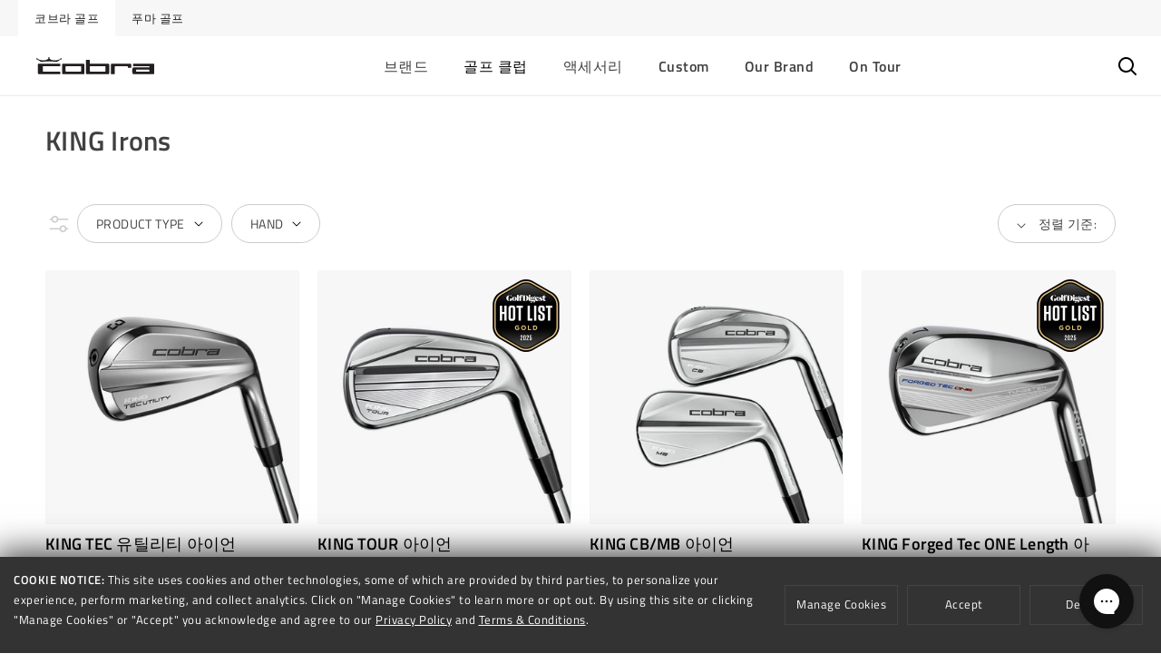

--- FILE ---
content_type: text/html; charset=utf-8
request_url: https://www.cobragolf.com/ko-kr/collections/king-irons
body_size: 86920
content:
<!doctype html>
<html class="no-js" lang="ko" data-brand="">

  <head>
<!-- Start of Shoplift scripts -->
<!-- 2025-04-19T22:00:38.1032659Z -->
<style>.shoplift-hide { opacity: 0 !important; }</style>
<style id="sl-preview-bar-hide">#preview-bar-iframe, #PBarNextFrameWrapper { display: none !important; }</style>
<script type="text/javascript">(function(rootPath, template, themeRole, themeId, isThemePreview){ /* Generated on 2026-01-20T17:30:00.7577029Z */var gt=Object.defineProperty;var mt=(R,x,V)=>x in R?gt(R,x,{enumerable:!0,configurable:!0,writable:!0,value:V}):R[x]=V;var w=(R,x,V)=>mt(R,typeof x!="symbol"?x+"":x,V);(function(){"use strict";var R=document.createElement("style");R.textContent=`#shoplift-preview-control{position:fixed;max-width:332px;height:56px;background-color:#141414;z-index:9999;bottom:20px;display:flex;border-radius:8px;box-shadow:13px 22px 7px #0000,9px 14px 7px #00000003,5px 8px 6px #0000000d,2px 4px 4px #00000017,1px 1px 2px #0000001a,0 0 #0000001a;align-items:center;margin:0 auto;left:16px;right:16px;opacity:0;transform:translateY(20px);visibility:hidden;transition:opacity .4s ease-in-out,transform .4s ease-in-out,visibility 0s .4s}#shoplift-preview-control.visible{opacity:1;transform:translateY(0);visibility:visible;transition:opacity .4s ease-in-out,transform .4s ease-in-out,visibility 0s 0s}#shoplift-preview-control *{font-family:Inter,sans-serif;color:#fff;box-sizing:border-box;font-size:16px}#shoplift-preview-variant-title{font-weight:400;line-height:140%;font-size:16px;text-align:start;letter-spacing:-.16px;flex-grow:1;text-wrap:nowrap;overflow:hidden;text-overflow:ellipsis}#shoplift-preview-variant-selector{position:relative;display:block;padding:6px 0;height:100%;min-width:0;flex:1 1 auto}#shoplift-preview-variant-menu-trigger{border:none;cursor:pointer;width:100%;background-color:transparent;padding:0 16px;border-left:1px solid #333;border-right:1px solid #333;height:100%;display:flex;align-items:center;justify-content:start;gap:8px}#shoplift-preview-variant-selector .menu-variant-label{width:24px;height:24px;border-radius:50%;padding:6px;display:flex;justify-content:center;align-items:center;font-size:12px;font-style:normal;font-weight:600;line-height:100%;letter-spacing:-.12px;flex-shrink:0}#shoplift-preview-variant-selector .preview-variant-menu{position:absolute;bottom:110%;transform:translate3d(0,20px,0);visibility:hidden;pointer-events:none;opacity:0;cursor:pointer;background-color:#141414;border:1px solid #141414;border-radius:6px;width:100%;max-height:156px;overflow-y:auto;box-shadow:0 8px 16px #0003;z-index:1;transition:opacity .3s ease-in-out,transform .3s ease-in-out,visibility 0s .3s}#shoplift-preview-variant-selector .preview-variant-menu.preview-variant-menu__visible{visibility:visible;pointer-events:auto;opacity:100;transform:translateZ(0);transition:opacity .3s ease-in-out,transform .3s ease-in-out,visibility 0s 0s}@media screen and (max-width: 400px){#shoplift-preview-variant-selector .preview-variant-menu{position:fixed;left:0;right:0;width:auto;bottom:110%}}#shoplift-preview-variant-selector .preview-variant-menu .preview-variant-menu--item{padding:12px 16px;display:flex;overflow:hidden}#shoplift-preview-variant-selector .preview-variant-menu .preview-variant-menu--item .menu-variant-label{margin-right:6px}#shoplift-preview-variant-selector .preview-variant-menu .preview-variant-menu--item span{overflow:hidden;text-overflow:ellipsis;text-wrap:nowrap;white-space:nowrap;color:#f6f6f6;font-size:14px;font-style:normal;font-weight:500}#shoplift-preview-variant-selector .preview-variant-menu .preview-variant-menu--item:hover{background-color:#545454}#shoplift-preview-variant-selector .preview-variant-menu .preview-variant-menu--item:last-of-type{border-bottom-left-radius:6px;border-bottom-right-radius:6px}#shoplift-preview-variant-selector .preview-variant-menu .preview-variant-menu--item:first-of-type{border-top-left-radius:6px;border-top-right-radius:6px}#shoplift-preview-control div:has(#shoplift-exit-preview-button){padding:0 16px}#shoplift-exit-preview-button{padding:6px 8px;font-weight:500;line-height:75%;border-radius:4px;background-color:transparent;border:none;text-decoration:none}#shoplift-exit-preview-button:hover{cursor:pointer;background-color:#333}`,document.head.appendChild(R);var x=" daum[ /]| deusu/| yadirectfetcher|(?:^|[^g])news(?!sapphire)|(?<! (?:channel/|google/))google(?!(app|/google| pixel))|(?<! cu)bots?(?:\\b|_)|(?<!(?: ya| yandex|^job|inapp;) ?)search|(?<!(?:lib))http|(?<![hg]m)score|@[a-z][\\w-]+\\.|\\(\\)|\\.com|\\b\\d{13}\\b|^<|^[\\w \\.\\-\\(?:\\):]+(?:/v?\\d+(?:\\.\\d+)?(?:\\.\\d{1,10})*?)?(?:,|$)|^[^ ]{50,}$|^\\d+\\b|^\\w+/[\\w\\(\\)]*$|^active|^ad muncher|^amaya|^avsdevicesdk/|^biglotron|^bot|^bw/|^clamav[ /]|^client/|^cobweb/|^custom|^ddg[_-]android|^discourse|^dispatch/\\d|^downcast/|^duckduckgo|^facebook|^getright/|^gozilla/|^hobbit|^hotzonu|^hwcdn/|^jeode/|^jetty/|^jigsaw|^microsoft bits|^movabletype|^mozilla/\\d\\.\\d \\(compatible;?\\)$|^mozilla/\\d\\.\\d \\w*$|^navermailapp|^netsurf|^offline|^owler|^postman|^python|^rank|^read|^reed|^rest|^rss|^snapchat|^space bison|^svn|^swcd |^taringa|^thumbor/|^track|^valid|^w3c|^webbandit/|^webcopier|^wget|^whatsapp|^wordpress|^xenu link sleuth|^yahoo|^yandex|^zdm/\\d|^zoom marketplace/|^{{.*}}$|admin|analyzer|archive|ask jeeves/teoma|bit\\.ly/|bluecoat drtr|browsex|burpcollaborator|capture|catch|check|chrome-lighthouse|chromeframe|classifier|clean|cloud|crawl|cypress/|dareboost|datanyze|dejaclick|detect|dmbrowser|download|evc-batch/|feed|firephp|gomezagent|headless|httrack|hubspot marketing grader|hydra|ibisbrowser|images|insight|inspect|iplabel|ips-agent|java(?!;)|library|mail\\.ru/|manager|measure|neustar wpm|node|nutch|offbyone|optimize|pageburst|pagespeed|parser|perl|phantomjs|pingdom|powermarks|preview|proxy|ptst[ /]\\d|reputation|resolver|retriever|rexx;|rigor|rss\\b|scan|scrape|server|sogou|sparkler/|speedcurve|spider|splash|statuscake|synapse|synthetic|tools|torrent|trace|transcoder|url|virtuoso|wappalyzer|watch|webglance|webkit2png|whatcms/|zgrab",V=/bot|spider|crawl|http|lighthouse/i,D;function W(){if(D instanceof RegExp)return D;try{D=new RegExp(x,"i")}catch{D=V}return D}function J(c){return!!c&&W().test(c)}class M{constructor(){w(this,"timestamp");this.timestamp=new Date}}class Y extends M{constructor(e,i,s){super();w(this,"type");w(this,"testId");w(this,"hypothesisId");this.type=3,this.testId=e,this.hypothesisId=i,this.timestamp=s}}class Z extends M{constructor(e){super();w(this,"type");w(this,"path");this.type=4,this.path=e}}class Q extends M{constructor(e){super();w(this,"type");w(this,"cart");this.type=5,this.cart=e}}class N extends Error{constructor(){super();w(this,"isBot");this.isBot=!0}}function X(c,t,e){for(const i of t.selectors){const s=c.querySelectorAll(i.cssSelector);for(let r=0;r<s.length;r++)e(t.testId,t.hypothesisId)}q(c,t,(i,s,r,n,o)=>o(s,r),e)}function L(c,t,e){for(const i of t.selectors)U(c,t.testId,t.hypothesisId,i,e??(()=>{}));q(c,t,U,e??(()=>{}))}function F(c){return c.urlPatterns.reduce((t,e)=>{switch(e.operator){case"contains":return t+`.*${e}.*`;case"endsWith":return t+`.*${e}`;case"startsWith":return t+`${e}.*`}},"")}function q(c,t,e,i){new MutationObserver(()=>{for(const r of t.selectors)e(c,t.testId,t.hypothesisId,r,i)}).observe(c.documentElement,{childList:!0,subtree:!0})}function U(c,t,e,i,s){const r=c.querySelectorAll(i.cssSelector);for(let n=0;n<r.length;n++){let o=r.item(n);if(o instanceof HTMLElement&&o.dataset.shoplift!==""){o.dataset.shoplift="";for(const a of i.actions.sort(at))o=tt(c,i.cssSelector,o,a)}}return r.length>0&&s?(s(t,e),!0):!1}function tt(c,t,e,i){switch(i.type){case"innerHtml":e.innerHTML=i.value;break;case"attribute":et(e,i.scope,i.value);break;case"css":it(c,t,i.value);break;case"js":st(c,e,i);break;case"copy":return rt(e);case"remove":ot(e);break;case"move":nt(e,parseInt(i.value));break}return e}function et(c,t,e){c.setAttribute(t,e)}function it(c,t,e){var s;const i=c.createElement("style");i.innerHTML=`${t} { ${e} }`,(s=c.getElementsByTagName("head")[0])==null||s.appendChild(i)}function st(c,t,e){Function("document","element",`"use strict"; ${e.value}`)(c,t)}function rt(c){const t=c.cloneNode(!0);if(!c.parentNode)throw"Can't copy node outside of DOM";return c.parentNode.insertBefore(t,c.nextSibling),t}function ot(c){c.remove()}function nt(c,t){if(t===0)return;const e=Array.prototype.slice.call(c.parentElement.children).indexOf(c),i=Math.min(Math.max(e+t,0),c.parentElement.children.length-1);c.parentElement.children.item(i).insertAdjacentElement(t>0?"afterend":"beforebegin",c)}function at(c,t){return z(c)-z(t)}function z(c){return c.type==="copy"||c.type==="remove"?0:1}var k=(c=>(c[c.Template=0]="Template",c[c.Theme=1]="Theme",c[c.UrlRedirect=2]="UrlRedirect",c[c.Script=3]="Script",c[c.Dom=4]="Dom",c[c.Price=5]="Price",c))(k||{});const lt="data:image/svg+xml,%3csvg%20width='12'%20height='12'%20viewBox='0%200%2012%2012'%20fill='none'%20xmlns='http://www.w3.org/2000/svg'%3e%3cpath%20d='M9.96001%207.90004C9.86501%207.90004%209.77001%207.86504%209.69501%207.79004L6.43501%204.53004C6.19501%204.29004%205.80501%204.29004%205.56501%204.53004L2.30501%207.79004C2.16001%207.93504%201.92001%207.93504%201.77501%207.79004C1.63001%207.64504%201.63001%207.40504%201.77501%207.26004L5.03501%204.00004C5.56501%203.47004%206.43001%203.47004%206.96501%204.00004L10.225%207.26004C10.37%207.40504%2010.37%207.64504%2010.225%207.79004C10.15%207.86004%2010.055%207.90004%209.96001%207.90004Z'%20fill='white'/%3e%3c/svg%3e",ct="data:image/svg+xml,%3csvg%20width='14'%20height='24'%20viewBox='0%200%2014%2024'%20fill='none'%20xmlns='http://www.w3.org/2000/svg'%3e%3cpath%20d='M12.3976%2014.5255C12.2833%2013.8788%2012.0498%2013.3024%2011.6952%2012.7961C11.3416%2012.2898%2010.9209%2011.8353%2010.4353%2011.4317C9.94868%2011.0291%209.43546%2010.6488%208.89565%2010.292C8.48487%2010.049%208.09577%209.78565%207.72637%209.50402C7.35697%209.2224%207.08016%208.89503%206.89694%208.51987C6.71273%208.14471%206.67826%207.69533%206.79055%207.1697C6.86345%206.83216%206.97476%206.54647%207.12351%206.31162C7.27324%206.07778%207.47124%205.89986%207.7175%205.77684C7.96377%205.65483%208.21989%205.59383%208.48389%205.59383C8.88087%205.59383%209.17639%205.7016%209.3734%205.91714C9.56943%206.13268%209.68271%206.42345%209.71424%206.78946C9.74576%207.15547%209.72015%207.55401%209.63839%207.98509C9.55663%208.41617%209.43645%208.84724%209.27687%209.27934L13.5127%208.80149C13.9638%207.52656%2014.1017%206.42447%2013.9264%205.49725C13.751%204.56901%2013.2664%203.85122%2012.4724%203.34491C12.239%203.19648%2011.9779%203.07041%2011.6893%202.96569L12.0026%201.50979L9.86397%200L7.3875%201.50979L7.11169%202.78878C6.65166%202.8874%206.21724%203.01957%205.8114%203.19038C4.85292%203.594%204.06684%204.15115%203.45117%204.86385C2.83452%205.57655%202.42571%206.40108%202.22378%207.33847C2.06616%208.06947%202.04942%208.70796%202.17551%209.25087C2.30061%209.7948%202.52028%2010.2828%202.8355%2010.7139C3.14974%2011.145%203.51816%2011.5344%203.93977%2011.881C4.36039%2012.2288%204.782%2012.5521%205.20164%2012.851C5.68334%2013.1702%206.13844%2013.5169%206.56497%2013.8921C6.99052%2014.2672%207.31954%2014.7125%207.55004%2015.228C7.78055%2015.7445%207.81502%2016.3769%207.65347%2017.1262C7.56482%2017.5389%207.43676%2017.8765%207.27028%2018.1388C7.10381%2018.4011%206.89596%2018.5983%206.64772%2018.7295C6.3985%2018.8606%206.12071%2018.9267%205.8114%2018.9267C5.21641%2018.9267%204.79776%2018.6034%204.62833%2018.1632C4.4589%2017.7229%204.47367%2017.2583%204.60075%2016.5639C4.72782%2015.8705%205.05092%2015.1395%205.37107%2014.3699H1.17665C1.17665%2014.3699%200.207341%2016.1115%200.0310135%2017.6762C-0.0655232%2018.5302%200.0635208%2019.2653%200.41519%2019.8844C0.76686%2020.5036%201.33032%2020.9814%202.10655%2021.319C2.39222%2021.443%202.7104%2021.5447%203.05813%2021.623L2.54589%2024H7.17473L7.7047%2021.5386C8.08493%2021.442%208.43857%2021.3231%208.76562%2021.1787C9.73985%2020.7476%2010.52%2020.1427%2011.1071%2019.3649C11.6932%2018.5871%2012.0873%2017.7291%2012.2892%2016.7917C12.4744%2015.9295%2012.5099%2015.1741%2012.3966%2014.5275L12.3976%2014.5255Z'%20fill='white'/%3e%3c/svg%3e";async function dt(c){let t=c.replace(/-/g,"+").replace(/_/g,"/");for(;t.length%4;)t+="=";const e=atob(t),i=Uint8Array.from(e,n=>n.charCodeAt(0)),s=new Blob([i]).stream().pipeThrough(new DecompressionStream("gzip")),r=await new Response(s).text();return JSON.parse(r)}function O(c,t){return typeof t=="string"&&/\d{4}-\d{2}-\d{2}T\d{2}:\d{2}:\d{2}.\d+(?:Z|[+-]\d+)/.test(t)?new Date(t):t}function H(c,t){return t}function E(c,t=!1,e=!1,i=","){const s=c/100;if(e){const n=Math.round(s).toLocaleString("en-US");return i!==","?n.replace(/,/g,i):n}else{const r=t?",":".",n=s.toFixed(2).split("."),o=parseInt(n[0],10),a=n[1]??"00",l=o.toLocaleString("en-US");return i!==","?`${l.replace(/,/g,i)}${r}${a}`:t?`${l.replace(/,/g,".")}${r}${a}`:`${l}${r}${a}`}}function $(c,t,e,i){const s=t.replace("{{amount}}",E(c,!1,!1)).replace("{{amount_no_decimals}}",E(c,!1,!0)).replace("{{amount_with_comma_separator}}",E(c,!0,!1)).replace("{{amount_no_decimals_with_comma_separator}}",E(c,!0,!0)).replace("{{amount_with_space_separator}}",E(c,!1,!1," ")).replace("{{amount_no_decimals_with_space_separator}}",E(c,!1,!0," ")).replace("{{amount_with_apostrophe_separator}}",E(c,!1,!1,"'")).replace("{{amount_no_decimals_with_apostrophe_separator}}",E(c,!1,!0,"'")).replace("{{amount_with_period_and_space_separator}}",E(c,!1,!1,". ")).replace("{{amount_no_decimals_with_period_and_space_separator}}",E(c,!1,!0,". "));return i?`${s} ${e}`:s}function B(c){return c.replace(/[^\d.,\s-]/g,"").trim()}function ht(c){const t=new Map;for(const[e,i,s]of c.v)t.set(e,{priceInCents:i,compareAtPriceInCents:s});return t}function pt(c,t,e,i){const{priceInCents:s,compareAtPriceInCents:r}=e,{mf:n,c:o,cce:a}=i;if(c.getAttribute("data-sl-attribute-p")===t)c.innerHTML=$(s,n,o,a);else if(c.getAttribute("data-sl-attribute-cap")===t)r<=0||r<=s?c.remove():c.innerHTML=$(r,n,o,a);else if(c.getAttribute("data-sl-attribute-discount")===t&&!(r<=0||r<=s)){const h=Math.round((r-s)/r*100),u=B($(r-s,n,o,!1)),p=c.getAttribute("data-sl-format")||"percent";p==="percent"?c.textContent=`-${h}%`:p==="amount"?c.textContent=`-${u}`:p==="both"&&(c.textContent=`-${h}% (-${u})`)}}function ut(c){const t=[],e={id:"url-pattern",operator:"contains",value:"/"};for(const[i,s,r]of c.v){t.push({id:`p-${i}`,cssSelector:`[data-sl-attribute-p="${i}"]`,urlPatterns:[e],actions:[{id:`p-action-${i}`,type:"innerHtml",scope:"price",value:$(s,c.mf,c.c,c.cce)}]});const n=r<=0||r<=s;if(t.push({id:`cap-${i}`,cssSelector:`[data-sl-attribute-cap="${i}"]`,urlPatterns:[e],actions:[{id:`cap-action-${i}`,type:n?"remove":"innerHtml",scope:"compare-at-price",value:n?"":$(r,c.mf,c.c,c.cce)}]}),!n&&r>s){const o=Math.round((r-s)/r*100),a=B($(r-s,c.mf,c.c,!1));t.push({id:`d-${i}`,cssSelector:`[data-sl-attribute-discount="${i}"]`,urlPatterns:[e],actions:[{id:`d-action-${i}`,type:"js",scope:null,value:`(function(doc, el) {              var format = el.getAttribute('data-sl-format') || 'percent';              if (format === 'percent') {                el.textContent = '-${o}%';              } else if (format === 'amount') {                el.textContent = '-${a}';              } else if (format === 'both') {                el.textContent = '-${o}% (-${a})';              }            })`}]})}}return t}let G=!1;class ft{constructor(t,e,i,s,r,n,o,a,l,h,u){w(this,"DATA_SL_ATTRIBUTE_P","data-sl-attribute-p");w(this,"DATA_SL_TEST_ID","data-sl-test-id");w(this,"VIEWPORT_TRACK_THRESHOLD",.5);w(this,"temporarySessionKey","Shoplift_Session");w(this,"essentialSessionKey","Shoplift_Essential");w(this,"analyticsSessionKey","Shoplift_Analytics");w(this,"priceSelectorsSessionKey","Shoplift_PriceSelectors");w(this,"legacySessionKey");w(this,"cssHideClass");w(this,"testConfigs");w(this,"inactiveTestConfigs");w(this,"testsFilteredByAudience");w(this,"sendPageView");w(this,"shopliftDebug");w(this,"gaConfig");w(this,"getCountryTimeout");w(this,"state");w(this,"shopifyAnalyticsId");w(this,"cookie",document.cookie);w(this,"isSyncing",!1);w(this,"isSyncingGA",!1);w(this,"fetch");w(this,"localStorageSet");w(this,"localStorageGet");w(this,"sessionStorageSet",window.sessionStorage.setItem.bind(window.sessionStorage));w(this,"sessionStorageGet",window.sessionStorage.getItem.bind(window.sessionStorage));w(this,"urlParams",new URLSearchParams(window.location.search));w(this,"device");w(this,"logHistory");w(this,"activeViewportObservers",new Map);w(this,"_priceTestProductIds",null);this.shop=t,this.host=e,this.eventHost=i,this.disableReferrerOverride=a,this.logHistory=[],this.legacySessionKey=`SHOPLIFT_SESSION_${this.shop}`,this.cssHideClass=s?"shoplift-hide":"",this.testConfigs=h.map(d=>({...d,startAt:new Date(d.startAt),statusHistory:d.statusHistory.map(v=>({...v,createdAt:new Date(v.createdAt)}))})),this.inactiveTestConfigs=u,this.sendPageView=!!r,this.shopliftDebug=n===!0,this.gaConfig=o!=={"sendEvents":false,"mode":"gtag"}?o:{sendEvents:!1},this.fetch=window.fetch.bind(window),this.localStorageSet=window.localStorage.setItem.bind(window.localStorage),this.localStorageGet=window.localStorage.getItem.bind(window.localStorage);const p=this.getDeviceType();this.device=p!=="tablet"?p:"mobile",this.state=this.loadState(),this.shopifyAnalyticsId=this.getShopifyAnalyticsId(),this.testsFilteredByAudience=h.filter(d=>d.status=="active"),this.getCountryTimeout=l===1000?1e3:l,this.log("State Loaded",JSON.stringify(this.state))}deriveCategoryFromExistingTests(){if(!this.state.temporary.testCategory&&this.state.essential.visitorTests.length>0){const t=this.state.essential.visitorTests.some(e=>{if(!e.hypothesisId)return!1;const i=this.getHypothesis(e.hypothesisId);return i&&["theme","basicScript","price"].includes(i.type)});this.state.temporary.testCategory=t?"global":"conditional",this.persistTemporaryState(),this.log("Derived test category from existing visitorTests: %s",this.state.temporary.testCategory)}}async init(){var t;try{if(this.log("Shoplift script initializing"),window.Shopify&&window.Shopify.designMode){this.log("Skipping script for design mode");return}if(window.location.href.includes("slScreenshot=true")){this.log("Skipping script for screenshot");return}if(window.location.hostname.endsWith(".edgemesh.com")){this.log("Skipping script for preview");return}if(window.location.href.includes("isShopliftMerchant")){const i=this.urlParams.get("isShopliftMerchant")==="true";this.log("Setting merchant session to %s",i),this.state.temporary.isMerchant=i,this.persistTemporaryState()}if(this.state.temporary.isMerchant){this.log("Setting up preview for merchant"),typeof window.shoplift!="object"&&this.setShopliftStub(),this.state.temporary.previewConfig||this.hidePage(),await this.initPreview(),(t=document.querySelector("#sl-preview-bar-hide"))==null||t.remove();return}if(this.state.temporary.previewConfig=void 0,J(navigator.userAgent))return;if(navigator.userAgent.includes("Chrome/118")){this.log("Random: %o",[Math.random(),Math.random(),Math.random()]);const i=await this.makeRequest({url:`${this.eventHost}/api/v0/events/ip`,method:"get"}).then(s=>s==null?void 0:s.json());this.log(`IP: ${i}`),this.makeRequest({url:`${this.eventHost}/api/v0/logs`,method:"post",data:JSON.stringify(this.debugState(),H)}).catch()}if(this.shopifyAnalyticsId=this.getShopifyAnalyticsId(),this.monitorConsentChange(),this.checkForThemePreview())return;if(!this.disableReferrerOverride&&this.state.temporary.originalReferrer!=null){this.log(`Overriding referrer from '${document.referrer}' to '${this.state.temporary.originalReferrer}'`);const i=this.state.temporary.originalReferrer;delete this.state.temporary.originalReferrer,this.persistTemporaryState(),Object.defineProperty(document,"referrer",{get:()=>i,enumerable:!0,configurable:!0})}if(await this.refreshVisitor(this.shopifyAnalyticsId),await this.handleVisitorTest()){this.log("Redirecting for visitor test");return}this.setShoplift(),this.showPage(),this.ensureCartAttributesForExistingPriceTests(!1),await this.finalize(),console.log("SHOPLIFT SCRIPT INITIALIZED!")}catch(e){if(e instanceof N)return;throw e}finally{typeof window.shoplift!="object"&&this.setShopliftStub()}}getVariantColor(t){switch(t){case"a":return{text:"#141414",bg:"#E2E2E2"};case"b":return{text:"rgba(255, 255, 255, 1)",bg:"rgba(37, 99, 235, 1)"}}}getDefaultVariantTitle(t){return t.title?t.title:t.type==="price"?t.isControl?"Original prices":"Variant prices":t.isControl?"Original":"Untitled variant "+t.label.toUpperCase()}async initPreview(){const t=this.urlParams.get("previewConfig");if(t){this.state.temporary.previewConfig=void 0,this.log("Setting up the preview"),this.log("Found preview config, writing to temporary state");const e=await dt(t);if(this.state.temporary.previewConfig=e,this.state.temporary.previewConfig.testTypeCategory===k.Price){this.hidePage(!0);const s=this.state.temporary.previewConfig;let r=`${this.host}/api/dom-selectors/${s.storeId}/${s.testId}/${s.isDraft||!1}`;s.shopifyProductId&&(r+=`?productId=${s.shopifyProductId}`);const n=await this.makeJsonRequest({method:"get",url:r}).catch(o=>(this.log("Error getting domSelectors",o),null));s.variants.forEach(o=>{var a;return o.domSelectors=(a=n[o.id])==null?void 0:a.domSelectors})}this.persistTemporaryState();const i=new URL(window.location.toString());i.searchParams.delete("previewConfig"),this.queueRedirect(i)}else if(this.state.temporary.previewConfig){this.showPage();const e=this.state.temporary.previewConfig;e.testTypeCategory===k.Template&&this.handleTemplatePreview(e)&&this.initPreviewControls(e),e.testTypeCategory===k.UrlRedirect&&this.handleUrlPreview(e)&&this.initPreviewControls(e),e.testTypeCategory===k.Script&&this.handleScriptPreview(e)&&this.initPreviewControls(e),e.testTypeCategory===k.Price&&await this.handlePricePreview(e)&&this.initPreviewControls(e)}}initPreviewControls(t){document.addEventListener("DOMContentLoaded",()=>{const e=t.variants.find(v=>v.id===t.currentVariant),i=(e==null?void 0:e.label)||"a",s=t.variants,r=document.createElement("div");r.id="shoplift-preview-control";const n=document.createElement("div"),o=document.createElement("img");o.src=ct,o.height=24,o.width=14,n.style.padding="0 16px",n.style.lineHeight="100%",n.appendChild(o),r.appendChild(n);const a=document.createElement("div");a.id="shoplift-preview-variant-selector";const l=document.createElement("button");l.id="shoplift-preview-variant-menu-trigger";const h=document.createElement("div");h.className="menu-variant-label",h.style.backgroundColor=this.getVariantColor(i).bg,h.style.color=this.getVariantColor(i).text,h.innerText=i.toUpperCase(),l.appendChild(h);const u=document.createElement("span");if(u.id="shoplift-preview-variant-title",u.innerText=e?this.getDefaultVariantTitle(e):"Untitled variant "+i.toUpperCase(),l.appendChild(u),s.length>1){const v=document.createElement("img");v.src=lt,v.width=12,v.height=12,v.style.height="12px",v.style.width="12px",l.appendChild(v);const T=document.createElement("div");T.className="preview-variant-menu";for(const m of t.variants.filter(C=>C.id!==t.currentVariant)){const C=document.createElement("div");C.className="preview-variant-menu--item";const A=document.createElement("div");A.className="menu-variant-label",A.style.backgroundColor=this.getVariantColor(m.label).bg,A.style.color=this.getVariantColor(m.label).text,A.style.flexShrink="0",A.innerText=m.label.toUpperCase(),C.appendChild(A);const y=document.createElement("span");y.innerText=this.getDefaultVariantTitle(m),C.appendChild(y),C.addEventListener("click",()=>{this.pickVariant(m.id)}),T.appendChild(C)}a.appendChild(T),l.addEventListener("click",()=>{T.className!=="preview-variant-menu preview-variant-menu__visible"?T.classList.add("preview-variant-menu__visible"):T.classList.remove("preview-variant-menu__visible")}),document.addEventListener("click",m=>{m.target instanceof Element&&!l.contains(m.target)&&T.className==="preview-variant-menu preview-variant-menu__visible"&&T.classList.remove("preview-variant-menu__visible")})}else l.style.pointerEvents="none",h.style.margin="0";a.appendChild(l),r.appendChild(a);const p=document.createElement("div"),d=document.createElement("button");d.id="shoplift-exit-preview-button",d.innerText="Exit",p.appendChild(d),d.addEventListener("click",()=>{this.exitPreview()}),r.appendChild(p),document.body.appendChild(r),requestAnimationFrame(()=>{r.classList.add("visible")})}),this.ensureCartAttributesForExistingPriceTests(!0)}pickVariant(t){var e,i,s,r;if(this.state.temporary.previewConfig){const n=this.state.temporary.previewConfig,o=new URL(window.location.toString());if(n.testTypeCategory===k.UrlRedirect){const a=(e=n.variants.find(l=>l.id===n.currentVariant))==null?void 0:e.redirectUrl;if(o.pathname===a){const l=(i=n.variants.find(h=>h.id===t))==null?void 0:i.redirectUrl;l&&(o.pathname=l)}}if(n.testTypeCategory===k.Template){const a=(s=n.variants.find(l=>l.id===n.currentVariant))==null?void 0:s.pathName;if(a&&o.pathname===a){const l=(r=n.variants.find(h=>h.id===t))==null?void 0:r.pathName;l&&l!==a&&(o.pathname=l)}}n.currentVariant=t,this.persistTemporaryState(),this.queueRedirect(o)}}exitPreview(){var e,i,s,r;const t=new URL(window.location.toString());if(((e=this.state.temporary.previewConfig)==null?void 0:e.testTypeCategory)===k.Template&&t.searchParams.delete("view"),((i=this.state.temporary.previewConfig)==null?void 0:i.testTypeCategory)===k.Script&&t.searchParams.delete("slVariant"),((s=this.state.temporary.previewConfig)==null?void 0:s.testTypeCategory)===k.UrlRedirect){const o=this.state.temporary.previewConfig.variants.filter(l=>!l.isControl&&l.redirectUrl!==null).map(l=>l.redirectUrl),a=(r=this.state.temporary.previewConfig.variants.find(l=>l.label==="a"))==null?void 0:r.redirectUrl;o.includes(t.pathname)&&a&&(t.pathname=a)}this.state.temporary.previewConfig=void 0,this.persistTemporaryState(),this.hidePage(),this.queueRedirect(t)}handleTemplatePreview(t){const e=t.currentVariant,i=t.variants.find(a=>a.id===e);if(!i)return!1;const s=t.variants.find(a=>a.isControl);if(!s)return!1;this.log("Setting up template preview for type",s.type);const r=new URL(window.location.toString()),n=r.searchParams.get("view"),o=i.type===s.type;return!o&&!i.isControl&&template.suffix===s.affix&&this.typeFromTemplate()===s.type&&i.pathName!==null?(this.log("Hit control template type, redirecting to the variant url"),this.hidePage(),r.pathname=i.pathName,this.queueRedirect(r),!0):(!i.isControl&&this.typeFromTemplate()==i.type&&template.suffix===s.affix&&o&&n!==(i.affix||"__DEFAULT__")&&(this.log("Template type and affix match control, updating the view param"),r.searchParams.delete("view"),this.log("Setting the new viewParam to",i.affix||"__DEFAULT__"),this.hidePage(),r.searchParams.set("view",i.affix||"__DEFAULT__"),this.queueRedirect(r)),n!==null&&n!==i.affix&&(r.searchParams.delete("view"),this.hidePage(),this.queueRedirect(r)),!0)}handleUrlPreview(t){var n;const e=t.currentVariant,i=t.variants.find(o=>o.id===e),s=(n=t.variants.find(o=>o.isControl))==null?void 0:n.redirectUrl;if(!i)return!1;this.log("Setting up URL redirect preview");const r=new URL(window.location.toString());return r.pathname===s&&!i.isControl&&i.redirectUrl!==null&&(this.log("Url matches control, redirecting"),this.hidePage(),r.pathname=i.redirectUrl,this.queueRedirect(r)),!0}handleScriptPreview(t){const e=t.currentVariant,i=t.variants.find(n=>n.id===e);if(!i)return!1;this.log("Setting up script preview");const s=new URL(window.location.toString());return s.searchParams.get("slVariant")!==i.id&&(this.log("current id doesn't match the variant, redirecting"),s.searchParams.delete("slVariant"),this.log("Setting the new slVariantParam"),this.hidePage(),s.searchParams.set("slVariant",i.id),this.queueRedirect(s)),!0}async handlePricePreview(t){const e=t.currentVariant,i=t.variants.find(s=>s.id===e);return i?(this.log("Setting up price preview"),i.domSelectors&&i.domSelectors.length>0&&(L(document,{testId:t.testId,hypothesisId:i.id,selectors:i.domSelectors}),this.ensureCartAttributesForExistingPriceTests(!0)),!0):!1}async finalize(){const t=await this.getCartState();t!==null&&this.queueCartUpdate(t),this.pruneStateAndSave(),await this.syncAllEvents()}setShoplift(){this.log("Setting up public API");const e=this.urlParams.get("slVariant")==="true",i=e?null:this.urlParams.get("slVariant");window.shoplift={isHypothesisActive:async s=>{if(this.log("Script checking variant for hypothesis '%s'",s),e)return this.log("Forcing variant for hypothesis '%s'",s),!0;if(i!==null)return this.log("Forcing hypothesis '%s'",i),s===i;const r=this.testConfigs.find(o=>o.hypotheses.some(a=>a.id===s));if(!r)return this.log("No test found for hypothesis '%s'",s),!1;const n=this.state.essential.visitorTests.find(o=>o.testId===r.id);return n?(this.log("Active visitor test found",s),n.hypothesisId===s):(await this.manuallySplitVisitor(r),this.testConfigs.some(o=>o.hypotheses.some(a=>a.id===s&&this.state.essential.visitorTests.some(l=>l.hypothesisId===a.id))))},setAnalyticsConsent:async s=>{await this.onConsentChange(s,!0)},getVisitorData:()=>({visitor:this.state.analytics.visitor,visitorTests:this.state.essential.visitorTests.filter(s=>!s.isInvalid).map(s=>{const{shouldSendToGa:r,savedAt:n,...o}=s;return o})})}}setShopliftStub(){this.log("Setting up stubbed public API");const e=this.urlParams.get("slVariant")==="true",i=e?null:this.urlParams.get("slVariant");window.shoplift={isHypothesisActive:s=>Promise.resolve(e||s===i),setAnalyticsConsent:()=>Promise.resolve(),getVisitorData:()=>({visitor:null,visitorTests:[]})}}async manuallySplitVisitor(t){this.log("Starting manual split for test '%s'",t.id),await this.handleVisitorTest([t]),this.saveState(),this.syncAllEvents()}async handleVisitorTest(t){await this.filterTestsByAudience(this.testConfigs,this.state.analytics.visitor??this.buildBaseVisitor(),this.state.essential.visitorTests),this.deriveCategoryFromExistingTests(),this.clearStaleReservations();let e=t?t.filter(i=>this.testsFilteredByAudience.some(s=>s.id===i.id)):[...this.testsForUrl(this.testsFilteredByAudience),...this.domTestsForUrl(this.testsFilteredByAudience)];try{if(e.length===0)return this.log("No tests found"),!1;this.log("Checking for existing visitor test on page");const i=this.getCurrentVisitorHypothesis(e);if(i){this.log("Found current visitor test");const a=this.considerRedirect(i);return a&&(this.log("Redirecting for current visitor test"),this.redirect(i)),a}const s=this.getReservationForCurrentPage();if(s){this.log("Found matching reservation for current page: %s",s.testId);const a=this.getHypothesis(s.hypothesisId);if(a){a.type!=="price"&&this.realizeReservationForCriteria(s.entryCriteriaKey);const l=this.considerRedirect(a);return l&&this.redirect(a),l}}this.log("No active test relation for test page");const r=this.testsForUrl(this.inactiveTestConfigs.filter(a=>this.testIsPaused(a)&&a.hypotheses.some(l=>this.state.essential.visitorTests.some(h=>h.hypothesisId===l.id)))).map(a=>a.id);if(r.length>0)return this.log("Visitor has paused tests for test page, skipping test assignment: %o",r),!1;if(!this.state.temporary.testCategory){const a=this.testsFilteredByAudience.filter(h=>this.isGlobalEntryCriteria(this.getEntryCriteriaKey(h))),l=this.testsFilteredByAudience.filter(h=>!this.isGlobalEntryCriteria(this.getEntryCriteriaKey(h)));if(this.log("Category dice roll - global tests: %o, conditional tests: %o",a.map(h=>({id:h.id,title:h.title,criteria:this.getEntryCriteriaKey(h)})),l.map(h=>({id:h.id,title:h.title,criteria:this.getEntryCriteriaKey(h)}))),a.length>0&&l.length>0){const h=a.length,u=l.length,p=h+u,d=Math.random()*p;this.state.temporary.testCategory=d<h?"global":"conditional",this.log("Category dice roll: rolled %.2f of %d (global weight: %d, conditional weight: %d), selected '%s'",d,p,h,u,this.state.temporary.testCategory)}else a.length>0?(this.state.temporary.testCategory="global",this.log("Only global tests available, setting category to global")):(this.state.temporary.testCategory="conditional",this.log("Only conditional tests available, setting category to conditional"));this.persistTemporaryState()}const n=this.state.temporary.testCategory;if(this.log("Visitor test category: %s",n),n==="global"){const a=this.testsFilteredByAudience.filter(l=>!this.isGlobalEntryCriteria(this.getEntryCriteriaKey(l)));for(const l of a)this.markTestAsBlocked(l,"category:global");e=e.filter(l=>this.isGlobalEntryCriteria(this.getEntryCriteriaKey(l)))}else{const a=this.testsFilteredByAudience.filter(l=>this.isGlobalEntryCriteria(this.getEntryCriteriaKey(l)));for(const l of a)this.markTestAsBlocked(l,"category:conditional");e=e.filter(l=>!this.isGlobalEntryCriteria(this.getEntryCriteriaKey(l)))}if(e.length===0)return this.log("No tests remaining after category filter"),!1;this.createReservations(e);const o=this.getReservationForCurrentPage();if(o&&!o.isRealized){const a=this.getHypothesis(o.hypothesisId);if(a){a.type!=="price"&&this.realizeReservationForCriteria(o.entryCriteriaKey);const l=this.considerRedirect(a);return l&&(this.log("Redirecting for new test"),this.redirect(a)),l}}return!1}finally{this.includeInDomTests(),this.saveState()}}includeInDomTests(){this.applyControlForAudienceFilteredPriceTests();const t=this.getDomTestsForCurrentUrl(),e=this.getVisitorDomHypothesis(t);for(const i of t){this.log("Evaluating dom test '%s'",i.id);const s=i.hypotheses.some(d=>d.type==="price");if(this.state.essential.visitorTests.find(d=>d.testId===i.id&&d.isInvalid&&!d.hypothesisId)){if(this.log("Visitor is blocked from test '%s', applying control prices if price test",i.id),s){const d=i.hypotheses.find(v=>v.isControl);d!=null&&d.priceData&&(this.applyPriceTestWithMapLookup(i.id,d,[d],()=>{this.log("Control prices applied for blocked visitor, no metrics tracked")}),this.updatePriceTestHiddenInputs(i.id,"control",!1))}continue}const n=this.getReservationForTest(i.id);let o=null,a=!1;const l=e.find(d=>i.hypotheses.some(v=>d.id===v.id));if(n)o=this.getHypothesis(n.hypothesisId)??null,this.log("Using reserved hypothesis '%s' for test '%s'",n.hypothesisId,i.id);else if(l)o=l,this.log("Using existing hypothesis assignment for test '%s'",i.id);else if(s){const d=this.visitorActiveTestTypeWithReservations();d?(a=!0,this.log("Visitor already in test type '%s', treating as non-test for price test '%s'",d,i.id)):o=this.pickHypothesis(i)}else o=this.pickHypothesis(i);if(a&&s){const d=i.hypotheses.find(v=>v.isControl);d!=null&&d.priceData&&(this.log("Applying control prices for non-test visitor on price test '%s' (Map-based)",i.id),this.applyPriceTestWithMapLookup(i.id,d,[d],()=>{this.log("Control prices applied for non-test visitor, no metrics tracked")}),this.updatePriceTestHiddenInputs(i.id,"control",!1));continue}if(!o){this.log("Failed to pick hypothesis for test");continue}const h=i.bayesianRevision??4,u=o.type==="price",p=h>=5;if(u&&p){if(this.log(`Price test with Map-based lookup (v${h}): ${i.id}`),!o.priceData){this.log("No price data for hypothesis '%s', skipping",o.id);continue}const d=o.isControl?"control":"variant";this.log(`Setting up Map-based price test for ${d} (test: ${i.id})`),this.applyPriceTestWithMapLookup(i.id,o,i.hypotheses,v=>{const T=this.getReservationForTest(v);T&&!T.isRealized&&T.entryCriteriaKey?this.realizeReservationForCriteria(T.entryCriteriaKey):this.queueAddVisitorToTest(v,o),this.saveState(),this.queuePageView(window.location.pathname),this.syncAllEvents()});continue}if(u&&!p){this.log(`Price test without viewport tracking (v${h}): ${i.id}`);const d=this.getDomSelectorsForHypothesis(o);if(d.length===0)continue;L(document,{testId:i.id,hypothesisId:o.id,selectors:d},v=>{this.queueAddVisitorToTest(v,o),this.saveState(),this.queuePageView(window.location.pathname),this.syncAllEvents()});continue}if(!o.domSelectors||o.domSelectors.length===0){this.log("No selectors found, skipping hypothesis");continue}L(document,{testId:i.id,hypothesisId:o.id,selectors:o.domSelectors},d=>{this.queueAddVisitorToTest(d,o),this.saveState(),this.queuePageView(window.location.pathname),this.syncAllEvents()})}}considerRedirect(t){if(this.log("Considering redirect for hypothesis '%s'",t.id),t.isControl)return this.log("Skipping redirect for control"),!1;if(t.type==="basicScript"||t.type==="manualScript")return this.log("Skipping redirect for script test"),!1;const e=this.state.essential.visitorTests.find(n=>n.hypothesisId===t.id),i=new URL(window.location.toString()),r=new URLSearchParams(window.location.search).get("view");if(t.type==="theme"){if(!(t.themeId===themeId)){if(this.log("Theme id '%s' is not hypothesis theme ID '%s'",t.themeId,themeId),e&&e.themeId!==t.themeId&&(e.themeId===themeId||!this.isThemePreview()))this.log("On old theme, redirecting and updating local visitor"),e.themeId=t.themeId;else if(this.isThemePreview())return this.log("On non-test theme, skipping redirect"),!1;return this.log("Hiding page to redirect for theme test"),this.hidePage(),!0}return!1}else if(t.type!=="dom"&&t.type!=="price"&&t.affix!==template.suffix&&t.affix!==r||t.redirectPath&&!i.pathname.endsWith(t.redirectPath))return this.log("Hiding page to redirect for template test"),this.hidePage(),!0;return this.log("Not redirecting"),!1}redirect(t){if(this.log("Redirecting to hypothesis '%s'",t.id),t.isControl)return;const e=new URL(window.location.toString());if(e.searchParams.delete("view"),t.redirectPath){const i=RegExp("^(/w{2}-w{2})/").exec(e.pathname);if(i&&i.length>1){const s=i[1];e.pathname=`${s}${t.redirectPath}`}else e.pathname=t.redirectPath}else t.type==="theme"?(e.searchParams.set("_ab","0"),e.searchParams.set("_fd","0"),e.searchParams.set("_sc","1"),e.searchParams.set("preview_theme_id",t.themeId.toString())):t.type!=="urlRedirect"&&e.searchParams.set("view",t.affix);this.queueRedirect(e)}async refreshVisitor(t){if(t===null||!this.state.essential.isFirstLoad||!this.testConfigs.some(i=>i.visitorOption!=="all"))return;this.log("Refreshing visitor"),this.hidePage();const e=await this.getVisitor(t);e&&e.id&&this.updateLocalVisitor(e)}buildBaseVisitor(){return{shopifyAnalyticsId:this.shopifyAnalyticsId,device:this.device,country:null,...this.state.essential.initialState}}getInitialState(){const t=this.getUTMValue("utm_source")??"",e=this.getUTMValue("utm_medium")??"",i=this.getUTMValue("utm_campaign")??"",s=this.getUTMValue("utm_content")??"",r=window.document.referrer,n=this.device;return{createdAt:new Date,utmSource:t,utmMedium:e,utmCampaign:i,utmContent:s,referrer:r,device:n}}checkForThemePreview(){var t,e;return this.log("Checking for theme preview"),window.location.hostname.endsWith(".shopifypreview.com")?(this.log("on shopify preview domain"),this.clearThemeBar(!0,!1,this.state),(t=document.querySelector("#sl-preview-bar-hide"))==null||t.remove(),!1):this.isThemePreview()?this.state.essential.visitorTests.some(i=>i.isThemeTest&&i.hypothesisId!=null&&this.getHypothesis(i.hypothesisId)&&i.themeId===themeId)?(this.log("On active theme test, removing theme bar"),this.clearThemeBar(!1,!0,this.state),!1):this.state.essential.visitorTests.some(i=>i.isThemeTest&&i.hypothesisId!=null&&!this.getHypothesis(i.hypothesisId)&&i.themeId===themeId)?(this.log("Visitor is on an inactive theme test, redirecting to main theme"),this.redirectToMainTheme(),!0):this.state.essential.isFirstLoad?(this.log("No visitor found on theme preview, redirecting to main theme"),this.redirectToMainTheme(),!0):this.inactiveTestConfigs.some(i=>i.hypotheses.some(s=>s.themeId===themeId))?(this.log("Current theme is an inactive theme test, redirecting to main theme"),this.redirectToMainTheme(),!0):this.testConfigs.some(i=>i.hypotheses.some(s=>s.themeId===themeId))?(this.log("Falling back to clearing theme bar"),this.clearThemeBar(!1,!0,this.state),!1):(this.log("No tests on current theme, skipping script"),this.clearThemeBar(!0,!1,this.state),(e=document.querySelector("#sl-preview-bar-hide"))==null||e.remove(),!0):(this.log("Not on theme preview"),this.clearThemeBar(!0,!1,this.state),!1)}redirectToMainTheme(){this.hidePage();const t=new URL(window.location.toString());t.searchParams.set("preview_theme_id",""),this.queueRedirect(t)}testsForUrl(t){const e=new URL(window.location.href),i=this.typeFromTemplate();return t.filter(s=>s.hypotheses.some(r=>r.type!=="dom"&&r.type!=="price"&&(r.isControl&&r.type===i&&r.affix===template.suffix||r.type==="theme"||r.isControl&&r.type==="urlRedirect"&&r.redirectPath&&e.pathname.endsWith(r.redirectPath)||r.type==="basicScript"))&&(s.ignoreTestViewParameterEnforcement||!e.searchParams.has("view")||s.hypotheses.map(r=>r.affix).includes(e.searchParams.get("view")??"")))}domTestsForUrl(t){const e=new URL(window.location.href);return t.filter(i=>i.hypotheses.some(s=>s.type!=="dom"&&s.type!=="price"?!1:s.type==="price"&&s.priceData&&s.priceData.v.length>0?!0:s.domSelectors&&s.domSelectors.some(r=>new RegExp(F(r)).test(e.toString()))))}async filterTestsByAudience(t,e,i){const s=[];let r=e.country;!r&&t.some(n=>n.requiresCountry&&!i.some(o=>o.testId===n.id))&&(this.log("Hiding page to check geoip"),this.hidePage(),r=await this.makeJsonRequest({method:"get",url:`${this.eventHost}/api/v0/visitors/get-country`,signal:AbortSignal.timeout(this.getCountryTimeout)}).catch(n=>(this.log("Error getting country",n),null)));for(const n of t){if(this.log("Checking audience for test '%s'",n.id),this.state.essential.visitorTests.some(l=>l.testId===n.id&&l.hypothesisId==null)){console.log(`Skipping blocked test '${n.id}'`);continue}const o=this.visitorCreatedDuringTestActive(n.statusHistory);(i.some(l=>l.testId===n.id&&(n.device==="all"||n.device===e.device&&n.device===this.device))||this.isTargetAudience(n,e,o,r))&&(this.log("Visitor is in audience for test '%s'",n.id),s.push(n))}this.testsFilteredByAudience=s}isTargetAudience(t,e,i,s){const r=this.getChannel(e);return(t.device==="all"||t.device===e.device&&t.device===this.device)&&(t.visitorOption==="all"||t.visitorOption==="new"&&i||t.visitorOption==="returning"&&!i)&&(t.targetAudiences.length===0||t.targetAudiences.reduce((n,o)=>n||o.reduce((a,l)=>a&&l(e,i,r,s),!0),!1))}visitorCreatedDuringTestActive(t){let e="";for(const i of t){if(this.state.analytics.visitor!==null&&this.state.analytics.visitor.createdAt<i.createdAt||this.state.essential.initialState.createdAt<i.createdAt)break;e=i.status}return e==="active"}getDomTestsForCurrentUrl(){return this.domTestsForUrl(this.testsFilteredByAudience)}getCurrentVisitorHypothesis(t){return t.flatMap(e=>e.hypotheses).find(e=>e.type!=="dom"&&e.type!=="price"&&this.state.essential.visitorTests.some(i=>i.hypothesisId===e.id))}getVisitorDomHypothesis(t){return t.flatMap(e=>e.hypotheses).filter(e=>(e.type==="dom"||e.type==="price")&&this.state.essential.visitorTests.some(i=>i.hypothesisId===e.id))}getHypothesis(t){return this.testConfigs.filter(e=>e.hypotheses.some(i=>i.id===t)).map(e=>e.hypotheses.find(i=>i.id===t))[0]}getDomSelectorsForHypothesis(t){if(!t)return[];if(t.domSelectors&&t.domSelectors.length>0)return t.domSelectors;if(t.priceData){const e=`${this.priceSelectorsSessionKey}_${t.id}`;try{const s=sessionStorage.getItem(e);if(s){const r=JSON.parse(s);return t.domSelectors=r,this.log("Loaded %d price selectors from cache for hypothesis '%s'",r.length,t.id),r}}catch{}const i=ut(t.priceData);t.domSelectors=i;try{sessionStorage.setItem(e,JSON.stringify(i)),this.log("Generated and cached %d price selectors for hypothesis '%s'",i.length,t.id)}catch{this.log("Generated %d price selectors for hypothesis '%s' (cache unavailable)",i.length,t.id)}return i}return[]}hasThemeTest(t){return t.some(e=>e.hypotheses.some(i=>i.type==="theme"))}hasTestThatIsNotThemeTest(t){return t.some(e=>e.hypotheses.some(i=>i.type!=="theme"&&i.type!=="dom"&&i.type!=="price"))}hasThemeAndOtherTestTypes(t){return this.hasThemeTest(t)&&this.hasTestThatIsNotThemeTest(t)}testIsPaused(t){return t.status==="paused"||t.status==="incompatible"||t.status==="suspended"}visitorActiveTestType(){const t=this.state.essential.visitorTests.filter(e=>this.testConfigs.some(i=>i.hypotheses.some(s=>s.id==e.hypothesisId)));return t.length===0?null:t.some(e=>e.isThemeTest)?"theme":"templateOrUrlRedirect"}getReservationType(t){return t==="price"||this.isTemplateTestType(t)?"deferred":"immediate"}isTemplateTestType(t){return["product","collection","landing","index","cart","search","blog","article","collectionList"].includes(t)}getEntryCriteriaKey(t){const e=t.hypotheses.find(i=>i.isControl);if(!e)return`unknown:${t.id}`;switch(e.type){case"theme":return"global:theme";case"basicScript":return"global:autoApi";case"price":return"global:price";case"manualScript":return`conditional:manualApi:${t.id}`;case"urlRedirect":return`conditional:url:${e.redirectPath||"unknown"}`;default:return`conditional:template:${e.type}`}}isGlobalEntryCriteria(t){return t.startsWith("global:")}groupTestsByEntryCriteria(t){const e=new Map;for(const i of t){const s=this.getEntryCriteriaKey(i),r=e.get(s)||[];r.push(i),e.set(s,r)}return e}doesCurrentPageMatchEntryCriteria(t){if(this.isGlobalEntryCriteria(t))return!0;if(t==="conditional:manualApi")return!1;if(t.startsWith("conditional:url:")){const e=t.replace("conditional:url:","");return window.location.pathname.endsWith(e)}if(t.startsWith("conditional:template:")){const e=t.replace("conditional:template:","");return this.typeFromTemplate()===e}return!1}hasActiveReservation(){const t=this.getActiveReservations();return Object.values(t).some(e=>!e.isRealized)}getActiveReservation(){const t=this.getActiveReservations();return Object.values(t).find(e=>!e.isRealized)??null}clearStaleReservations(){const t=this.state.temporary.testReservations;if(!t)return;let e=!1;for(const[i,s]of Object.entries(t)){const r=this.testConfigs.find(o=>o.id===s.testId);if(!r){this.log("Test '%s' no longer in config, clearing reservation for criteria '%s'",s.testId,i),delete t[i],e=!0;continue}if(r.status!=="active"){this.log("Test '%s' status is '%s', clearing reservation for criteria '%s'",s.testId,r.status,i),delete t[i],e=!0;continue}this.testsFilteredByAudience.some(o=>o.id===s.testId)||(this.log("Visitor no longer passes audience for test '%s', clearing reservation for criteria '%s'",s.testId,i),delete t[i],e=!0)}e&&this.persistTemporaryState()}createReservations(t){if(this.state.temporary.testReservations||(this.state.temporary.testReservations={}),this.state.temporary.rolledEntryCriteria||(this.state.temporary.rolledEntryCriteria=[]),this.state.temporary.testCategory==="global"){this.createSingleReservation(t,"global");return}const i=t.filter(o=>this.doesCurrentPageMatchEntryCriteria(this.getEntryCriteriaKey(o))),s=t.filter(o=>!this.doesCurrentPageMatchEntryCriteria(this.getEntryCriteriaKey(o)));this.log("Conditional tests split - matching current page: %d, not matching: %d",i.length,s.length),i.length>0&&this.log("Tests matching current page (same pool): %o",i.map(o=>({id:o.id,title:o.title,criteria:this.getEntryCriteriaKey(o)})));const r="conditional:current-page";if(i.length>0&&!this.state.temporary.rolledEntryCriteria.includes(r)){this.createSingleReservation(i,r);for(const o of i){const a=this.getEntryCriteriaKey(o);this.state.temporary.rolledEntryCriteria.includes(a)||this.state.temporary.rolledEntryCriteria.push(a)}}const n=this.groupTestsByEntryCriteria(s);for(const[o,a]of n){if(this.state.temporary.rolledEntryCriteria.includes(o)){this.log("Already rolled for criteria '%s', skipping",o);continue}if(a.some(m=>this.state.essential.visitorTests.some(C=>C.testId===m.id))){this.log("Visitor already has VT for criteria '%s', skipping",o),this.state.temporary.rolledEntryCriteria.push(o);continue}const h=[...a].sort((m,C)=>m.id.localeCompare(C.id));this.log("Test dice roll for criteria '%s' - available tests: %o",o,h.map(m=>({id:m.id,title:m.title})));const u=Math.floor(Math.random()*h.length),p=h[u];this.log("Test dice roll: picked index %d of %d, selected test '%s' (%s)",u+1,a.length,p.id,p.title);const d=this.pickHypothesis(p);if(!d){this.log("No hypothesis picked for test '%s'",p.id);continue}const v=this.getReservationType(d.type),T={testId:p.id,hypothesisId:d.id,testType:d.type,reservationType:v,isThemeTest:d.type==="theme",themeId:d.themeId,createdAt:new Date,isRealized:!1,entryCriteriaKey:o};this.state.temporary.testReservations[o]=T,this.state.temporary.rolledEntryCriteria.push(o),this.log("Created %s reservation for test '%s' (criteria: %s)",v,p.id,o);for(const m of a)m.id!==p.id&&this.markTestAsBlocked(m,o)}this.persistTemporaryState()}createSingleReservation(t,e){if(this.state.temporary.rolledEntryCriteria.includes(e)){this.log("Already rolled for pool '%s', skipping",e);return}if(t.some(u=>this.state.essential.visitorTests.some(p=>p.testId===u.id&&!p.isInvalid))){this.log("Visitor already has VT for pool '%s', skipping",e),this.state.temporary.rolledEntryCriteria.push(e);return}if(t.length===0){this.log("No tests in pool '%s'",e);return}const s=[...t].sort((u,p)=>u.id.localeCompare(p.id));this.log("Test dice roll for pool '%s' - available tests: %o",e,s.map(u=>({id:u.id,title:u.title,criteria:this.getEntryCriteriaKey(u)})));const r=Math.floor(Math.random()*s.length),n=s[r];this.log("Test dice roll: picked index %d of %d, selected test '%s' (%s)",r,t.length,n.id,n.title);const o=this.pickHypothesis(n);if(!o){this.log("No hypothesis picked for test '%s'",n.id);return}const a=this.getReservationType(o.type),l=this.getEntryCriteriaKey(n),h={testId:n.id,hypothesisId:o.id,testType:o.type,reservationType:a,isThemeTest:o.type==="theme",themeId:o.themeId,createdAt:new Date,isRealized:!1,entryCriteriaKey:l};this.state.temporary.testReservations[l]=h,this.state.temporary.rolledEntryCriteria.push(e),this.log("Created %s reservation for test '%s' from pool '%s' (criteria: %s)",a,n.id,e,l);for(const u of t)u.id!==n.id&&this.markTestAsBlocked(u,`pool:${e}`);this.persistTemporaryState()}markTestAsBlocked(t,e){this.state.essential.visitorTests.some(i=>i.testId===t.id)||(this.log("Blocking visitor from test '%s' (reason: %s)",t.id,e),this.state.essential.visitorTests.push({createdAt:new Date,testId:t.id,hypothesisId:null,isThemeTest:t.hypotheses.some(i=>i.type==="theme"),shouldSendToGa:!1,isSaved:!0,isInvalid:!0,themeId:void 0}))}realizeReservationForCriteria(t){var s;const e=(s=this.state.temporary.testReservations)==null?void 0:s[t];if(!e)return this.log("No reservation found for criteria '%s'",t),!1;if(e.isRealized)return this.log("Reservation already realized for criteria '%s'",t),!1;if(this.state.essential.visitorTests.some(r=>r.testId===e.testId&&!r.isInvalid))return this.log("Visitor already assigned to test '%s'",e.testId),!1;const i=this.getHypothesis(e.hypothesisId);return i?(e.isRealized=!0,this.persistTemporaryState(),this.queueAddVisitorToTest(e.testId,i),this.saveState(),this.log("Realized reservation for test '%s' (criteria: %s)",e.testId,t),!0):(this.log("Hypothesis '%s' not found",e.hypothesisId),!1)}getActiveReservations(){return this.state.temporary.testReservations??{}}getReservationForCurrentPage(){const t=this.getActiveReservations();for(const[e,i]of Object.entries(t)){if(i.isRealized)continue;const s=this.testConfigs.find(r=>r.id===i.testId);if(!(!s||s.status!=="active")&&this.doesCurrentPageMatchEntryCriteria(e))return i}return null}getReservationForTest(t){const e=this.getActiveReservations();return Object.values(e).find(i=>i.testId===t)??null}getReservationTestType(){const t=this.getActiveReservations(),e=Object.values(t);if(e.length===0)return null;for(const i of e)if(i.isThemeTest)return"theme";for(const i of e)if(i.testType==="price")return"price";return e.some(i=>!i.isRealized)?"templateOrUrlRedirect":null}hasPriceTests(t){return t.some(e=>e.hypotheses.some(i=>i.type==="price"))}getPriceTestProductIds(){var e;if(this._priceTestProductIds)return this._priceTestProductIds;const t=new Set;for(const i of this.testConfigs)for(const s of i.hypotheses)if(s.type==="price"){for(const r of s.domSelectors||[]){const n=r.cssSelector.match(/data-sl-attribute-(?:p|cap)="(\d+)"/);n!=null&&n[1]&&t.add(n[1])}if((e=s.priceData)!=null&&e.v)for(const[r]of s.priceData.v)t.add(r)}return this._priceTestProductIds=t,this.log("Built price test product ID cache with %d products",t.size),t}isProductInAnyPriceTest(t){return this.getPriceTestProductIds().has(t)}visitorActiveTestTypeWithReservations(){const t=this.getActiveReservations();for(const r of Object.values(t)){if(r.isThemeTest)return"theme";if(r.testType==="price")return"price"}if(Object.values(t).some(r=>!r.isRealized)){if(this.state.temporary.testCategory==="global")for(const n of Object.values(t)){if(n.testType==="theme")return"theme";if(n.testType==="price")return"price";if(n.testType==="basicScript")return"theme"}return"templateOrUrlRedirect"}const i=this.state.essential.visitorTests.filter(r=>!r.isInvalid&&this.testConfigs.some(n=>n.hypotheses.some(o=>o.id===r.hypothesisId)));return i.length===0?null:i.some(r=>{const n=this.getHypothesis(r.hypothesisId);return(n==null?void 0:n.type)==="price"})?"price":i.some(r=>r.isThemeTest)?"theme":"templateOrUrlRedirect"}applyControlForAudienceFilteredPriceTests(){const t=this.testConfigs.filter(s=>s.status==="active"&&s.hypotheses.some(r=>r.type==="price"));if(t.length===0)return;const e=this.testsFilteredByAudience.filter(s=>s.hypotheses.some(r=>r.type==="price")),i=t.filter(s=>!e.some(r=>r.id===s.id));if(i.length!==0){this.log("Found %d price tests filtered by audience, applying control selectors",i.length);for(const s of i){const r=s.hypotheses.find(l=>l.isControl),n=this.getDomSelectorsForHypothesis(r);if(n.length===0){this.log("No control selectors for audience-filtered price test '%s'",s.id);continue}const o=new URL(window.location.href);n.some(l=>{try{return new RegExp(F(l)).test(o.toString())}catch{return!1}})&&(this.log("Applying control selectors for audience-filtered price test '%s'",s.id),L(document,{testId:s.id,hypothesisId:r.id,selectors:n},()=>{this.log("Control selectors applied for audience-filtered visitor, no metrics tracked")}),this.updatePriceTestHiddenInputs(s.id,"control",!1))}}}pickHypothesis(t){let e=Math.random();const i=t.hypotheses.reduce((r,n)=>r+n.visitorCount,0);return t.hypotheses.sort((r,n)=>r.isControl?n.isControl?0:-1:n.isControl?1:0).reduce((r,n)=>{if(r!==null)return r;const a=t.hypotheses.reduce((l,h)=>l&&h.visitorCount>20,!0)?n.visitorCount/i-n.trafficPercentage:0;return e<=n.trafficPercentage-a?n:(e-=n.trafficPercentage,null)},null)}typeFromTemplate(){switch(template.type){case"collection-list":return"collectionList";case"page":return"landing";case"article":case"blog":case"cart":case"collection":case"index":case"product":case"search":return template.type;default:return null}}queueRedirect(t){this.saveState(),this.disableReferrerOverride||(this.log(`Saving temporary referrer override '${document.referrer}'`),this.state.temporary.originalReferrer=document.referrer,this.persistTemporaryState()),window.setTimeout(()=>window.location.assign(t),0),window.setTimeout(()=>void this.syncAllEvents(),2e3)}async syncAllEvents(){const t=async()=>{if(this.isSyncing){window.setTimeout(()=>void(async()=>await t())(),500);return}try{this.isSyncing=!0,this.syncGAEvents(),await this.syncEvents()}finally{this.isSyncing=!1}};await t()}async syncEvents(){var i,s;if(!this.state.essential.consentApproved||!this.shopifyAnalyticsId||this.state.analytics.queue.length===0)return;const t=this.state.analytics.queue.length,e=this.state.analytics.queue.splice(0,t);this.log("Syncing %s events",t);try{const r={shop:this.shop,visitorDetails:{shopifyAnalyticsId:this.shopifyAnalyticsId,device:((i=this.state.analytics.visitor)==null?void 0:i.device)??this.device,country:((s=this.state.analytics.visitor)==null?void 0:s.country)??null,...this.state.essential.initialState},events:this.state.essential.visitorTests.filter(o=>!o.isInvalid&&!o.isSaved&&o.hypothesisId!=null).map(o=>new Y(o.testId,o.hypothesisId,o.createdAt)).concat(e)};await this.sendEvents(r);const n=await this.getVisitor(this.shopifyAnalyticsId);n!==null&&this.updateLocalVisitor(n);for(const o of this.state.essential.visitorTests.filter(a=>!a.isInvalid&&!a.isSaved))o.isSaved=!0,o.savedAt=Date.now()}catch{this.state.analytics.queue.splice(0,0,...e)}finally{this.saveState()}}syncGAEvents(){if(!this.gaConfig.sendEvents){if(G)return;G=!0,this.log("UseGtag is false — skipping GA Events");return}if(this.isSyncingGA){this.log("Already syncing GA - skipping GA events");return}const t=this.state.essential.visitorTests.filter(e=>e.shouldSendToGa);t.length!==0&&(this.isSyncingGA=!0,this.log("Syncing %s GA Events",t.length),Promise.allSettled(t.map(e=>this.sendGAEvent(e))).then(()=>this.log("All gtag events sent")).finally(()=>this.isSyncingGA=!1))}sendGAEvent(t){return new Promise(e=>{this.log("Sending GA Event for test %s, hypothesis %s",t.testId,t.hypothesisId);const i=()=>{this.log("GA acknowledged event for hypothesis %s",t.hypothesisId),t.shouldSendToGa=!1,this.persistEssentialState(),e()},s={exp_variant_string:`SL-${t.testId}-${t.hypothesisId}`};this.shopliftDebug&&Object.assign(s,{debug_mode:!0});function r(n,o,a){window.dataLayer=window.dataLayer||[],window.dataLayer.push(arguments)}this.gaConfig.mode==="gtag"?r("event","experience_impression",{...s,event_callback:i}):(window.dataLayer=window.dataLayer||[],window.dataLayer.push({event:"experience_impression",...s,eventCallback:i}))})}updateLocalVisitor(t){let e;({visitorTests:e,...this.state.analytics.visitor}=t),this.log("updateLocalVisitor - server returned %d tests: %o",e.length,e.map(s=>({testId:s.testId,hypothesisId:s.hypothesisId,isInvalid:s.isInvalid}))),this.log("updateLocalVisitor - local has %d tests: %o",this.state.essential.visitorTests.length,this.state.essential.visitorTests.map(s=>({testId:s.testId,hypothesisId:s.hypothesisId,isSaved:s.isSaved,isInvalid:s.isInvalid})));const i=5*60*1e3;for(const s of this.state.essential.visitorTests.filter(r=>r.isSaved&&(!r.savedAt||Date.now()-r.savedAt>i)&&!e.some(n=>n.testId===r.testId)))this.log("updateLocalVisitor - marking LOCAL test as INVALID (isSaved && not in server): testId=%s, hypothesisId=%s",s.testId,s.hypothesisId),s.isInvalid=!0;for(const s of e){const r=this.state.essential.visitorTests.findIndex(o=>o.testId===s.testId);if(!(r!==-1))this.log("updateLocalVisitor - ADDING server test (not found locally): testId=%s, hypothesisId=%s",s.testId,s.hypothesisId),this.state.essential.visitorTests.push(s);else{const o=this.state.essential.visitorTests.at(r);this.log("updateLocalVisitor - REPLACING local test with server test: testId=%s, local hypothesisId=%s -> server hypothesisId=%s, local isInvalid=%s -> false",s.testId,o==null?void 0:o.hypothesisId,s.hypothesisId,o==null?void 0:o.isInvalid),s.isInvalid=!1,s.shouldSendToGa=(o==null?void 0:o.shouldSendToGa)??!1,s.testType=o==null?void 0:o.testType,s.assignedTo=o==null?void 0:o.assignedTo,s.testTitle=o==null?void 0:o.testTitle,this.state.essential.visitorTests.splice(r,1,s)}}this.log("updateLocalVisitor - FINAL local tests: %o",this.state.essential.visitorTests.map(s=>({testId:s.testId,hypothesisId:s.hypothesisId,isSaved:s.isSaved,isInvalid:s.isInvalid}))),this.state.analytics.visitor.storedAt=new Date}async getVisitor(t){try{return await this.makeJsonRequest({method:"get",url:`${this.eventHost}/api/v0/visitors/by-key/${this.shop}/${t}`})}catch{return null}}async sendEvents(t){await this.makeRequest({method:"post",url:`${this.eventHost}/api/v0/events`,data:JSON.stringify(t)})}getUTMValue(t){const i=decodeURIComponent(window.location.search.substring(1)).split("&");for(let s=0;s<i.length;s++){const r=i[s].split("=");if(r[0]===t)return r[1]||null}return null}hidePage(t){this.log("Hiding page"),this.cssHideClass&&!window.document.documentElement.classList.contains(this.cssHideClass)&&(window.document.documentElement.classList.add(this.cssHideClass),t||setTimeout(this.removeAsyncHide(this.cssHideClass),2e3))}showPage(){this.cssHideClass&&this.removeAsyncHide(this.cssHideClass)()}getDeviceType(){function t(){let i=!1;return function(s){(/(android|bb\d+|meego).+mobile|avantgo|bada\/|blackberry|blazer|compal|elaine|fennec|hiptop|iemobile|ip(hone|od)|iris|kindle|lge |maemo|midp|mmp|mobile.+firefox|netfront|opera m(ob|in)i|palm( os)?|phone|p(ixi|re)\/|plucker|pocket|psp|series(4|6)0|symbian|treo|up\.(browser|link)|vodafone|wap|windows ce|xda|xiino/i.test(s)||/1207|6310|6590|3gso|4thp|50[1-6]i|770s|802s|a wa|abac|ac(er|oo|s\-)|ai(ko|rn)|al(av|ca|co)|amoi|an(ex|ny|yw)|aptu|ar(ch|go)|as(te|us)|attw|au(di|\-m|r |s )|avan|be(ck|ll|nq)|bi(lb|rd)|bl(ac|az)|br(e|v)w|bumb|bw\-(n|u)|c55\/|capi|ccwa|cdm\-|cell|chtm|cldc|cmd\-|co(mp|nd)|craw|da(it|ll|ng)|dbte|dc\-s|devi|dica|dmob|do(c|p)o|ds(12|\-d)|el(49|ai)|em(l2|ul)|er(ic|k0)|esl8|ez([4-7]0|os|wa|ze)|fetc|fly(\-|_)|g1 u|g560|gene|gf\-5|g\-mo|go(\.w|od)|gr(ad|un)|haie|hcit|hd\-(m|p|t)|hei\-|hi(pt|ta)|hp( i|ip)|hs\-c|ht(c(\-| |_|a|g|p|s|t)|tp)|hu(aw|tc)|i\-(20|go|ma)|i230|iac( |\-|\/)|ibro|idea|ig01|ikom|im1k|inno|ipaq|iris|ja(t|v)a|jbro|jemu|jigs|kddi|keji|kgt( |\/)|klon|kpt |kwc\-|kyo(c|k)|le(no|xi)|lg( g|\/(k|l|u)|50|54|\-[a-w])|libw|lynx|m1\-w|m3ga|m50\/|ma(te|ui|xo)|mc(01|21|ca)|m\-cr|me(rc|ri)|mi(o8|oa|ts)|mmef|mo(01|02|bi|de|do|t(\-| |o|v)|zz)|mt(50|p1|v )|mwbp|mywa|n10[0-2]|n20[2-3]|n30(0|2)|n50(0|2|5)|n7(0(0|1)|10)|ne((c|m)\-|on|tf|wf|wg|wt)|nok(6|i)|nzph|o2im|op(ti|wv)|oran|owg1|p800|pan(a|d|t)|pdxg|pg(13|\-([1-8]|c))|phil|pire|pl(ay|uc)|pn\-2|po(ck|rt|se)|prox|psio|pt\-g|qa\-a|qc(07|12|21|32|60|\-[2-7]|i\-)|qtek|r380|r600|raks|rim9|ro(ve|zo)|s55\/|sa(ge|ma|mm|ms|ny|va)|sc(01|h\-|oo|p\-)|sdk\/|se(c(\-|0|1)|47|mc|nd|ri)|sgh\-|shar|sie(\-|m)|sk\-0|sl(45|id)|sm(al|ar|b3|it|t5)|so(ft|ny)|sp(01|h\-|v\-|v )|sy(01|mb)|t2(18|50)|t6(00|10|18)|ta(gt|lk)|tcl\-|tdg\-|tel(i|m)|tim\-|t\-mo|to(pl|sh)|ts(70|m\-|m3|m5)|tx\-9|up(\.b|g1|si)|utst|v400|v750|veri|vi(rg|te)|vk(40|5[0-3]|\-v)|vm40|voda|vulc|vx(52|53|60|61|70|80|81|83|85|98)|w3c(\-| )|webc|whit|wi(g |nc|nw)|wmlb|wonu|x700|yas\-|your|zeto|zte\-/i.test(s.substr(0,4)))&&(i=!0)}(navigator.userAgent||navigator.vendor),i}function e(){let i=!1;return function(s){(/android|ipad|playbook|silk/i.test(s)||/1207|6310|6590|3gso|4thp|50[1-6]i|770s|802s|a wa|abac|ac(er|oo|s\-)|ai(ko|rn)|al(av|ca|co)|amoi|an(ex|ny|yw)|aptu|ar(ch|go)|as(te|us)|attw|au(di|\-m|r |s )|avan|be(ck|ll|nq)|bi(lb|rd)|bl(ac|az)|br(e|v)w|bumb|bw\-(n|u)|c55\/|capi|ccwa|cdm\-|cell|chtm|cldc|cmd\-|co(mp|nd)|craw|da(it|ll|ng)|dbte|dc\-s|devi|dica|dmob|do(c|p)o|ds(12|\-d)|el(49|ai)|em(l2|ul)|er(ic|k0)|esl8|ez([4-7]0|os|wa|ze)|fetc|fly(\-|_)|g1 u|g560|gene|gf\-5|g\-mo|go(\.w|od)|gr(ad|un)|haie|hcit|hd\-(m|p|t)|hei\-|hi(pt|ta)|hp( i|ip)|hs\-c|ht(c(\-| |_|a|g|p|s|t)|tp)|hu(aw|tc)|i\-(20|go|ma)|i230|iac( |\-|\/)|ibro|idea|ig01|ikom|im1k|inno|ipaq|iris|ja(t|v)a|jbro|jemu|jigs|kddi|keji|kgt( |\/)|klon|kpt |kwc\-|kyo(c|k)|le(no|xi)|lg( g|\/(k|l|u)|50|54|\-[a-w])|libw|lynx|m1\-w|m3ga|m50\/|ma(te|ui|xo)|mc(01|21|ca)|m\-cr|me(rc|ri)|mi(o8|oa|ts)|mmef|mo(01|02|bi|de|do|t(\-| |o|v)|zz)|mt(50|p1|v )|mwbp|mywa|n10[0-2]|n20[2-3]|n30(0|2)|n50(0|2|5)|n7(0(0|1)|10)|ne((c|m)\-|on|tf|wf|wg|wt)|nok(6|i)|nzph|o2im|op(ti|wv)|oran|owg1|p800|pan(a|d|t)|pdxg|pg(13|\-([1-8]|c))|phil|pire|pl(ay|uc)|pn\-2|po(ck|rt|se)|prox|psio|pt\-g|qa\-a|qc(07|12|21|32|60|\-[2-7]|i\-)|qtek|r380|r600|raks|rim9|ro(ve|zo)|s55\/|sa(ge|ma|mm|ms|ny|va)|sc(01|h\-|oo|p\-)|sdk\/|se(c(\-|0|1)|47|mc|nd|ri)|sgh\-|shar|sie(\-|m)|sk\-0|sl(45|id)|sm(al|ar|b3|it|t5)|so(ft|ny)|sp(01|h\-|v\-|v )|sy(01|mb)|t2(18|50)|t6(00|10|18)|ta(gt|lk)|tcl\-|tdg\-|tel(i|m)|tim\-|t\-mo|to(pl|sh)|ts(70|m\-|m3|m5)|tx\-9|up(\.b|g1|si)|utst|v400|v750|veri|vi(rg|te)|vk(40|5[0-3]|\-v)|vm40|voda|vulc|vx(52|53|60|61|70|80|81|83|85|98)|w3c(\-| )|webc|whit|wi(g |nc|nw)|wmlb|wonu|x700|yas\-|your|zeto|zte\-/i.test(s.substr(0,4)))&&(i=!0)}(navigator.userAgent||navigator.vendor),i}return t()?"mobile":e()?"tablet":"desktop"}removeAsyncHide(t){return()=>{t&&window.document.documentElement.classList.remove(t)}}async getCartState(){try{let t=await this.makeJsonRequest({method:"get",url:`${window.location.origin}/cart.js`});return t===null||(t.note===null&&(t=await this.makeJsonRequest({method:"post",url:`${window.location.origin}/cart/update.js`,data:JSON.stringify({note:""})})),t==null)?null:{token:t.token,total_price:t.total_price,total_discount:t.total_discount,currency:t.currency,items_subtotal_price:t.items_subtotal_price,items:t.items.map(e=>({quantity:e.quantity,variant_id:e.variant_id,key:e.key,price:e.price,final_line_price:e.final_line_price,sku:e.sku,product_id:e.product_id}))}}catch(t){return this.log("Error sending cart info",t),null}}ensureCartAttributesForExistingPriceTests(t){try{if(this.log("Checking visitor assignments for active price tests"),t&&this.state.temporary.previewConfig){const e=this.state.temporary.previewConfig;this.log("Using preview config for merchant:",e.testId);let i="variant";if(e.variants&&e.variants.length>0){const s=e.variants.find(r=>r.id===e.currentVariant);s&&s.isControl&&(i="control")}this.log("Merchant preview - updating hidden inputs:",e.testId,i),this.updatePriceTestHiddenInputs(e.testId,i,!0);return}for(const e of this.state.essential.visitorTests){const i=this.testConfigs.find(n=>n.id===e.testId);if(!i){this.log("Test config not found:",e.testId);continue}const s=i.hypotheses.find(n=>n.id===e.hypothesisId);if(!s||s.type!=="price")continue;const r=s.isControl?"control":"variant";this.log("Updating hidden inputs for price test:",e.testId,r),this.updatePriceTestHiddenInputs(e.testId,r,t)}}catch(e){this.log("Error ensuring cart attributes for existing price tests:",e)}}updatePriceTestHiddenInputs(t,e,i){try{this.cleanupPriceTestObservers();const s=`${t}:${e}:${i?"t":"f"}`,r=y=>{var g;const f=y.getAttribute("data-sl-pid");if(!f)return!0;if(i&&this.state.temporary.previewConfig){const S=this.state.temporary.previewConfig,I=e==="control"?"a":"b",P=S.variants.find(_=>_.label===I);if(!P)return!1;for(const _ of P.domSelectors||[]){const j=_.cssSelector.match(/data-sl-attribute-(?:p|cap)="(\d+)"/);if(j){const K=j[1];if(this.log(`Extracted ID from selector: ${K}, comparing to: ${f}`),K===f)return this.log("Product ID match found in preview config:",f,"variant:",P.label),!0}else this.log(`Could not extract ID from selector: ${_.cssSelector}`)}return this.log("No product ID match in preview config for:",f,"variant:",I),!1}const b=this.testConfigs.find(S=>S.id===t);if(!b)return this.log("Test config not found for testId:",t),!1;for(const S of b.hypotheses||[]){for(const I of S.domSelectors||[]){const P=I.cssSelector.match(/data-sl-attribute-(?:p|cap)="(\d+)"/);if(P&&P[1]===f)return this.log("Product ID match found in domSelectors:",f,"for test:",t),!0}if((g=S.priceData)!=null&&g.v){for(const I of S.priceData.v)if(I[0]===f)return this.log("Product ID match found in priceData:",f,"for test:",t),!0}}return this.log("No product ID match for:",f,"in test:",t),!1},n=new Set;let o=!1,a=null;const l=(y,f)=>{if(document.querySelectorAll("[data-sl-attribute-p]").forEach(g=>{if(g instanceof Element&&g.nodeType===Node.ELEMENT_NODE&&g.isConnected&&document.contains(g))try{y.observe(g,{childList:!0,subtree:!0,characterData:!0,characterDataOldValue:!0,attributes:!1})}catch(S){this.log(`Failed to observe element (${f}):`,S)}}),document.body&&document.body.isConnected)try{y.observe(document.body,{childList:!0,subtree:!0,characterData:!0,characterDataOldValue:!0,attributes:!1})}catch(g){this.log(`Failed to observe document.body (${f}):`,g)}},h=(y,f,b,g)=>{const S=y.filter(I=>{const P=I.cssSelector.match(/data-sl-attribute-(?:p|cap)="(\d+)"/);return P&&P[1]===g});this.log(`Applying ${b} DOM selectors, total: ${y.length}, filtered: ${S.length}`),S.length>0&&L(document,{testId:t,hypothesisId:f,selectors:S})},u=(y,f)=>{this.log(`Applying DOM selector changes for product ID: ${y}`),f.disconnect(),o=!0;try{if(i&&this.state.temporary.previewConfig){const b=e==="control"?"a":"b",g=this.state.temporary.previewConfig.variants.find(S=>S.label===b);if(!(g!=null&&g.domSelectors)){this.log(`No DOM selectors found for preview variant: ${b}`);return}h(g.domSelectors,g.id,"preview config",y)}else{const b=this.testConfigs.find(S=>S.id===t);if(!b){this.log(`No test config found for testId: ${t}`);return}const g=b.hypotheses.find(S=>e==="control"?S.isControl:!S.isControl);if(!(g!=null&&g.domSelectors)){this.log(`No DOM selectors found for assignment: ${e}`);return}h(g.domSelectors,g.id,"live config",y)}}finally{a!==null&&clearTimeout(a),a=window.setTimeout(()=>{o=!1,a=null,l(f,"reconnection"),this.log("Re-established innerHTML observer after DOM changes")},50)}},p=new MutationObserver(y=>{if(!o)for(const f of y){if(f.type!=="childList"&&f.type!=="characterData")continue;let b=f.target;f.type==="characterData"&&(b=f.target.parentElement||f.target.parentNode);let g=b,S=g.getAttribute("data-sl-attribute-p");for(;!S&&g.parentElement;)g=g.parentElement,S=g.getAttribute("data-sl-attribute-p");if(!S)continue;const I=g.innerHTML||g.textContent||"";let P="";f.type==="characterData"&&f.oldValue!==null&&(P=f.oldValue),this.log(`innerHTML changed on element with data-sl-attribute-p="${S}"`),P&&this.log(`Previous content: "${P}"`),this.log(`Current content: "${I}"`),u(S,p)}});l(p,"initial setup"),n.add(p);const d=new MutationObserver(y=>{y.forEach(f=>{f.addedNodes.forEach(b=>{if(b.nodeType===Node.ELEMENT_NODE){const g=b;T(g);const S=g.matches('input[name="properties[_slpt]"]')?[g]:g.querySelectorAll('input[name="properties[_slpt]"]');S.length>0&&this.log(`MutationObserver found ${S.length} new hidden input(s)`),S.forEach(I=>{const P=I.getAttribute("data-sl-pid");if(this.log(`MutationObserver checking new input with data-sl-pid="${P}"`),r(I))I.value!==s&&(I.value=s,this.log("Updated newly added hidden input:",s)),m(I);else{const _=I.getAttribute("data-sl-pid");_&&this.isProductInAnyPriceTest(_)?this.log("Preserving hidden input for product ID '%s' - belongs to a different price test",_):(I.remove(),this.log("Removed newly added non-matching hidden input for product ID:",_))}})}})})});n.add(d);const v=new MutationObserver(y=>{y.forEach(f=>{if(f.type==="attributes"&&f.attributeName==="data-sl-pid"){const b=f.target;if(this.log("AttributeObserver detected data-sl-pid attribute change on:",b.tagName),b.matches('input[name="properties[_slpt]"]')){const g=b,S=f.oldValue,I=g.getAttribute("data-sl-pid");this.log(`data-sl-pid changed from "${S}" to "${I}" - triggering payment placement updates`),r(g)?(g.value!==s&&(g.value=s,this.log("Updated hidden input after data-sl-pid change:",s)),I&&u(I,p),this.log("Re-running payment placement updates after variant change"),T(document.body)):I&&this.isProductInAnyPriceTest(I)?this.log("Preserving hidden input for product ID '%s' - belongs to a different price test",I):(g.remove(),this.log("Removed non-matching hidden input after data-sl-pid change:",I))}}})});n.add(v);const T=y=>{y.tagName==="SHOPIFY-PAYMENT-TERMS"&&(this.log("MutationObserver found new shopify-payment-terms element"),this.updateShopifyPaymentTerms(t,e));const f=y.querySelectorAll("shopify-payment-terms");f.length>0&&(this.log(`MutationObserver found ${f.length} shopify-payment-terms in added node`),this.updateShopifyPaymentTerms(t,e)),y.tagName==="AFTERPAY-PLACEMENT"&&(this.log("MutationObserver found new afterpay-placement element"),this.updateAfterpayPlacements(t,e,"afterpay"));const b=y.querySelectorAll("afterpay-placement");b.length>0&&(this.log(`MutationObserver found ${b.length} afterpay-placement in added node`),this.updateAfterpayPlacements(t,e,"afterpay")),y.tagName==="SQUARE-PLACEMENT"&&(this.log("MutationObserver found new square-placement element"),this.updateAfterpayPlacements(t,e,"square"));const g=y.querySelectorAll("square-placement");g.length>0&&(this.log(`MutationObserver found ${g.length} square-placement in added node`),this.updateAfterpayPlacements(t,e,"square")),y.tagName==="KLARNA-PLACEMENT"&&(this.log("MutationObserver found new klarna-placement element"),this.updateKlarnaPlacements(t,e));const S=y.querySelectorAll("klarna-placement");S.length>0&&(this.log(`MutationObserver found ${S.length} klarna-placement in added node`),this.updateKlarnaPlacements(t,e))},m=y=>{v.observe(y,{attributes:!0,attributeFilter:["data-sl-pid"],attributeOldValue:!0,subtree:!1});const f=y.getAttribute("data-sl-pid");this.log(`Started AttributeObserver on specific input with data-sl-pid="${f}"`)},C=()=>{const y=document.querySelectorAll('input[name="properties[_slpt]"]');this.log(`Found ${y.length} existing hidden inputs to check`),y.forEach(f=>{const b=f.getAttribute("data-sl-pid");this.log(`Checking existing input with data-sl-pid="${b}"`),r(f)?(f.value=s,this.log("Updated existing hidden input:",s),b&&(this.log("Applying initial DOM selector changes for existing product"),u(b,p)),m(f)):b&&this.isProductInAnyPriceTest(b)?this.log("Preserving hidden input for product ID '%s' - belongs to a different price test",b):(f.remove(),this.log("Removed non-matching hidden input for product ID:",b))})},A=()=>{document.body?(d.observe(document.body,{childList:!0,subtree:!0}),this.log("Started MutationObserver on document.body"),C(),T(document.body)):document.readyState==="loading"?document.addEventListener("DOMContentLoaded",()=>{document.body&&(d.observe(document.body,{childList:!0,subtree:!0}),this.log("Started MutationObserver after DOMContentLoaded"),C(),T(document.body))}):(this.log("Set timeout on observer"),setTimeout(A,10))};A(),window.__shopliftPriceTestObservers=n,window.__shopliftPriceTestValue=s,this.log("Set up DOM observer for price test hidden inputs")}catch(s){this.log("Error updating price test hidden inputs:",s)}}updateKlarnaPlacements(t,e){this.updatePlacementElements(t,e,"klarna-placement",(i,s)=>{i.setAttribute("data-purchase-amount",s.toString())})}cleanupPriceTestObservers(){const t=window.__shopliftPriceTestObservers;t&&(t.forEach(e=>{e.disconnect()}),t.clear(),this.log("Cleaned up existing price test observers")),delete window.__shopliftPriceTestObservers,delete window.__shopliftPriceTestValue}updateAfterpayPlacements(t,e,i="afterpay"){const s=i==="square"?"square-placement":"afterpay-placement";if(document.querySelectorAll(s).length===0){this.log(`No ${s} elements found on page - early return`);return}this.updatePlacementElements(t,e,s,(n,o)=>{if(i==="afterpay"){const a=(o/100).toFixed(2);n.setAttribute("data-amount",a)}else n.setAttribute("data-amount",o.toString())}),this.log("updateAfterpayPlacements completed")}updatePlacementElements(t,e,i,s){const r=document.querySelectorAll(i);if(r.length===0){this.log(`No ${i} elements found - early return`);return}let n;if(this.state.temporary.isMerchant&&this.state.temporary.previewConfig){const a=e==="control"?"a":"b",l=this.state.temporary.previewConfig.variants.find(h=>h.label===a);if(!(l!=null&&l.domSelectors)){this.log(`No variant found for label ${a} in preview config for ${i}`);return}n=l.domSelectors,this.log(`Using preview config for ${i} in merchant mode, variant: ${a}`)}else{const a=this.testConfigs.find(h=>h.id===t);if(!a){this.log(`No testConfig found for id: ${t} - early return`);return}const l=a.hypotheses.find(h=>e==="control"?h.isControl:!h.isControl);if(!(l!=null&&l.domSelectors)){this.log(`No hypothesis or domSelectors found for assignment: ${e} - early return`);return}n=l.domSelectors}const o=new RegExp(`${this.DATA_SL_ATTRIBUTE_P}=["'](\\d+)["']`);r.forEach(a=>{let l=null;const h=a.parentElement;if(h&&(l=h.querySelector('input[name="properties[_slpt]"]')),l||(l=a.querySelector('input[name="properties[_slpt]"]')),!l){this.log(`No hidden input found for ${i} element`);return}const u=l.getAttribute("data-sl-pid");if(!u){this.log("Hidden input has no data-sl-pid attribute - skipping");return}const p=n.find(m=>{const C=m.cssSelector.match(o);return C&&C[1]===u});if(!p){this.log(`No matching selector found for productId: ${u} - skipping element`);return}const d=p.actions.find(m=>m.scope==="price");if(!(d!=null&&d.value)){this.log("No price action or value found - skipping element");return}const v=parseFloat(d.value.replace(/[^0-9.]/g,""));if(Number.isNaN(v)){this.log(`Invalid price "${d.value}" for product ${u} - skipping`);return}const T=Math.round(v*100);s(a,T)}),this.log(`updatePlacementElements completed for ${i}`)}updateShopifyPaymentTerms(t,e){const i=document.querySelectorAll("shopify-payment-terms");if(i.length===0)return;this.log("Store using shopify payments");let s;if(this.state.temporary.isMerchant&&this.state.temporary.previewConfig){const n=e==="control"?"a":"b",o=this.state.temporary.previewConfig.variants.find(a=>a.label===n);if(!o||!o.domSelectors){this.log(`No variant found for label ${n} in preview config`);return}s=o.domSelectors,this.log(`Using preview config for shopify-payment-terms in merchant mode, variant: ${n}`)}else{const n=this.testConfigs.find(a=>a.id===t);if(!n)return;const o=n.hypotheses.find(a=>e==="control"?a.isControl===!0:a.isControl===!1);if(!o||!o.domSelectors)return;s=o.domSelectors}const r=new RegExp(`${this.DATA_SL_ATTRIBUTE_P}=["'](\\d+)["']`);i.forEach(n=>{const o=n.getAttribute("variant-id");if(!o)return;const a=s.find(l=>{const h=l.cssSelector.match(r);return h&&h[1]===o});if(a){const l=a.actions.find(h=>h.scope==="price");if(l&&l.value){const h=n.getAttribute("shopify-meta");if(h)try{const u=JSON.parse(h);if(u.variants&&Array.isArray(u.variants)){const p=u.variants.find(d=>{var v;return((v=d.id)==null?void 0:v.toString())===o});if(p){p.full_price=l.value;const d=parseFloat(l.value.replace(/[^0-9.]/g,""));if(p.number_of_payment_terms&&p.number_of_payment_terms>1){const v=d/p.number_of_payment_terms;p.price_per_term=`$${v.toFixed(2)}`}n.setAttribute("shopify-meta",JSON.stringify(u))}}}catch(u){this.log("Error parsing/updating shoplift-meta:",u)}}}})}async makeJsonRequest(t){const e=await this.makeRequest(t);return e===null?null:JSON.parse(await e.text(),O)}async makeRequest(t){const{url:e,method:i,headers:s,data:r,signal:n}=t,o=new Headers;if(s)for(const l in s)o.append(l,s[l]);(!s||!s.Accept)&&o.append("Accept","application/json"),(!s||!s["Content-Type"])&&o.append("Content-Type","application/json"),(this.eventHost.includes("ngrok.io")||this.eventHost.includes("ngrok-free.app"))&&o.append("ngrok-skip-browser-warning","1234");const a=await this.fetch(e,{method:i,headers:o,body:r,signal:n});if(!a.ok){if(a.status===204)return null;if(a.status===422){const l=await a.json();if(typeof l<"u"&&l.isBot)throw new N}throw new Error(`Error sending shoplift request ${a.status}`)}return a}queueAddVisitorToTest(t,e){if(this.state.essential.visitorTests.some(s=>s.testId===t))return;const i=this.testConfigs.find(s=>s.id===t);if(this.state.essential.visitorTests.push({createdAt:new Date,testId:t,hypothesisId:e.id,isThemeTest:e.type==="theme",themeId:e.themeId,isSaved:!1,isInvalid:!1,shouldSendToGa:!0,testType:e.type,assignedTo:e.isControl?"control":"variant",testTitle:i==null?void 0:i.title}),e.type==="price"){const s=e.isControl?"control":"variant";this.log("Price test assignment detected, updating cart attributes:",t,s),this.updatePriceTestHiddenInputs(t,s,!1)}}queueCartUpdate(t){this.queueEvent(new Q(t))}queuePageView(t){this.queueEvent(new Z(t))}queueEvent(t){!this.state.essential.consentApproved&&this.state.essential.hasConsentInteraction||this.state.analytics.queue.length>10||this.state.analytics.queue.push(t)}legacyGetLocalStorageVisitor(){const t=this.localStorageGet(this.legacySessionKey);if(t)try{return JSON.parse(t,O)}catch{}return null}pruneStateAndSave(){this.state.essential.visitorTests=this.state.essential.visitorTests.filter(t=>this.testConfigs.some(e=>e.id==t.testId)||this.inactiveTestConfigs.filter(e=>this.testIsPaused(e)).some(e=>e.id===t.testId)),this.saveState()}saveState(){this.persistEssentialState(),this.persistAnalyticsState()}loadState(){const t=this.loadAnalyticsState(),e={analytics:t,essential:this.loadEssentialState(t),temporary:this.loadTemporaryState()},i=this.legacyGetLocalStorageVisitor(),s=this.legacyGetCookieVisitor(),r=[i,s].filter(n=>n!==null).sort((n,o)=>+o.storedAt-+n.storedAt)[0];return e.analytics.visitor===null&&r&&({visitorTests:e.essential.visitorTests,...e.analytics.visitor}=r,e.essential.isFirstLoad=!1,e.essential.initialState={createdAt:r.createdAt,referrer:r.referrer,utmCampaign:r.utmCampaign,utmContent:r.utmContent,utmMedium:r.utmMedium,utmSource:r.utmSource,device:r.device},this.deleteCookie("SHOPLIFT"),this.deleteLocalStorage(this.legacySessionKey)),!e.essential.consentApproved&&e.essential.hasConsentInteraction&&this.deleteLocalStorage(this.analyticsSessionKey),e}loadEssentialState(t){var o;const e=this.loadLocalStorage(this.essentialSessionKey),i=this.loadCookie(this.essentialSessionKey),s=this.getInitialState();(o=t.visitor)!=null&&o.device&&(s.device=t.visitor.device);const r={timestamp:new Date,consentApproved:!1,hasConsentInteraction:!1,debugMode:!1,initialState:s,visitorTests:[],isFirstLoad:!0},n=[e,i].filter(a=>a!==null).sort((a,l)=>+l.timestamp-+a.timestamp)[0]??r;return n.initialState||(t.visitor!==null?n.initialState=t.visitor:(n.initialState=s,n.initialState.createdAt=n.timestamp)),n}loadAnalyticsState(){const t=this.loadLocalStorage(this.analyticsSessionKey),e=this.loadCookie(this.analyticsSessionKey),i={timestamp:new Date,visitor:null,queue:[]},s=[t,e].filter(r=>r!==null).sort((r,n)=>+n.timestamp-+r.timestamp)[0]??i;return s.queue.length===0&&t&&t.queue.length>1&&(s.queue=t.queue),s}loadTemporaryState(){const t=this.sessionStorageGet(this.temporarySessionKey),e=t?JSON.parse(t,O):null,i=this.loadCookie(this.temporarySessionKey);return e??i??{isMerchant:!1,timestamp:new Date}}persistEssentialState(){this.log("Persisting essential state"),this.state.essential.isFirstLoad=!1,this.state.essential.timestamp=new Date,this.persistLocalStorageState(this.essentialSessionKey,this.state.essential),this.persistCookieState(this.essentialSessionKey,this.state.essential)}persistAnalyticsState(){this.log("Persisting analytics state"),this.state.essential.consentApproved&&(this.state.analytics.timestamp=new Date,this.persistLocalStorageState(this.analyticsSessionKey,this.state.analytics),this.persistCookieState(this.analyticsSessionKey,{...this.state.analytics,queue:[]}))}persistTemporaryState(){this.log("Setting temporary session state"),this.state.temporary.timestamp=new Date,this.sessionStorageSet(this.temporarySessionKey,JSON.stringify(this.state.temporary)),this.persistCookieState(this.temporarySessionKey,this.state.temporary,!0)}loadLocalStorage(t){const e=this.localStorageGet(t);if(e===null)return null;try{return JSON.parse(e,O)}catch{return null}}loadCookie(t){const e=this.getCookie(t);if(e===null)return null;try{return JSON.parse(e,O)}catch{return null}}persistLocalStorageState(t,e){this.localStorageSet(t,JSON.stringify(e))}persistCookieState(t,e,i=!1){const s=JSON.stringify(e),r=i?"":`expires=${new Date(new Date().getTime()+864e5*365).toUTCString()};`;document.cookie=`${t}=${s};domain=.${window.location.hostname};path=/;SameSite=Strict;${r}`}deleteCookie(t){const e=new Date(0).toUTCString();document.cookie=`${t}=;domain=.${window.location.hostname};path=/;expires=${e};`}deleteLocalStorage(t){window.localStorage.removeItem(t)}getChannel(t){var i;return((i=[{"name":"cross-network","test":(v) => new RegExp(".*cross-network.*", "i").test(v.utmCampaign)},{"name":"direct","test":(v) => v.utmSource === "" && v.utmMedium === ""},{"name":"paid-shopping","test":(v) => (new RegExp("^(?:Google|IGShopping|aax-us-east\.amazon-adsystem\.com|aax\.amazon-adsystem\.com|alibaba|alibaba\.com|amazon|amazon\.co\.uk|amazon\.com|apps\.shopify\.com|checkout\.shopify\.com|checkout\.stripe\.com|cr\.shopping\.naver\.com|cr2\.shopping\.naver\.com|ebay|ebay\.co\.uk|ebay\.com|ebay\.com\.au|ebay\.de|etsy|etsy\.com|m\.alibaba\.com|m\.shopping\.naver\.com|mercadolibre|mercadolibre\.com|mercadolibre\.com\.ar|mercadolibre\.com\.mx|message\.alibaba\.com|msearch\.shopping\.naver\.com|nl\.shopping\.net|no\.shopping\.net|offer\.alibaba\.com|one\.walmart\.com|order\.shopping\.yahoo\.co\.jp|partners\.shopify\.com|s3\.amazonaws\.com|se\.shopping\.net|shop\.app|shopify|shopify\.com|shopping\.naver\.com|shopping\.yahoo\.co\.jp|shopping\.yahoo\.com|shopzilla|shopzilla\.com|simplycodes\.com|store\.shopping\.yahoo\.co\.jp|stripe|stripe\.com|uk\.shopping\.net|walmart|walmart\.com)$", "i").test(v.utmSource) || new RegExp("^(.*(([^a-df-z]|^)shop|shopping).*)$", "i").test(v.utmCampaign)) && new RegExp("^(.*cp.*|ppc|retargeting|paid.*)$", "i").test(v.utmMedium)},{"name":"paid-search","test":(v) => new RegExp("^(?:360\.cn|alice|aol|ar\.search\.yahoo\.com|ask|at\.search\.yahoo\.com|au\.search\.yahoo\.com|auone|avg|babylon|baidu|biglobe|biglobe\.co\.jp|biglobe\.ne\.jp|bing|br\.search\.yahoo\.com|ca\.search\.yahoo\.com|centrum\.cz|ch\.search\.yahoo\.com|cl\.search\.yahoo\.com|cn\.bing\.com|cnn|co\.search\.yahoo\.com|comcast|conduit|daum|daum\.net|de\.search\.yahoo\.com|dk\.search\.yahoo\.com|dogpile|dogpile\.com|duckduckgo|ecosia\.org|email\.seznam\.cz|eniro|es\.search\.yahoo\.com|espanol\.search\.yahoo\.com|exalead\.com|excite\.com|fi\.search\.yahoo\.com|firmy\.cz|fr\.search\.yahoo\.com|globo|go\.mail\.ru|google|google-play|hk\.search\.yahoo\.com|id\.search\.yahoo\.com|in\.search\.yahoo\.com|incredimail|it\.search\.yahoo\.com|kvasir|lens\.google\.com|lite\.qwant\.com|lycos|m\.baidu\.com|m\.naver\.com|m\.search\.naver\.com|m\.sogou\.com|mail\.rambler\.ru|mail\.yandex\.ru|malaysia\.search\.yahoo\.com|msn|msn\.com|mx\.search\.yahoo\.com|najdi|naver|naver\.com|news\.google\.com|nl\.search\.yahoo\.com|no\.search\.yahoo\.com|ntp\.msn\.com|nz\.search\.yahoo\.com|onet|onet\.pl|pe\.search\.yahoo\.com|ph\.search\.yahoo\.com|pl\.search\.yahoo\.com|play\.google\.com|qwant|qwant\.com|rakuten|rakuten\.co\.jp|rambler|rambler\.ru|se\.search\.yahoo\.com|search-results|search\.aol\.co\.uk|search\.aol\.com|search\.google\.com|search\.smt\.docomo\.ne\.jp|search\.ukr\.net|secureurl\.ukr\.net|seznam|seznam\.cz|sg\.search\.yahoo\.com|so\.com|sogou|sogou\.com|sp-web\.search\.auone\.jp|startsiden|startsiden\.no|suche\.aol\.de|terra|th\.search\.yahoo\.com|tr\.search\.yahoo\.com|tut\.by|tw\.search\.yahoo\.com|uk\.search\.yahoo\.com|ukr|us\.search\.yahoo\.com|virgilio|vn\.search\.yahoo\.com|wap\.sogou\.com|webmaster\.yandex\.ru|websearch\.rakuten\.co\.jp|yahoo|yahoo\.co\.jp|yahoo\.com|yandex|yandex\.by|yandex\.com|yandex\.com\.tr|yandex\.fr|yandex\.kz|yandex\.ru|yandex\.ua|yandex\.uz|zen\.yandex\.ru)$", "i").test(v.utmSource) && new RegExp("^(.*cp.*|ppc|retargeting|paid.*)$", "i").test(v.utmMedium)},{"name":"paid-social","test":(v) => new RegExp("^(?:43things|43things\.com|51\.com|5ch\.net|Hatena|ImageShack|academia\.edu|activerain|activerain\.com|activeworlds|activeworlds\.com|addthis|addthis\.com|airg\.ca|allnurses\.com|allrecipes\.com|alumniclass|alumniclass\.com|ameba\.jp|ameblo\.jp|americantowns|americantowns\.com|amp\.reddit\.com|ancestry\.com|anobii|anobii\.com|answerbag|answerbag\.com|answers\.yahoo\.com|aolanswers|aolanswers\.com|apps\.facebook\.com|ar\.pinterest\.com|artstation\.com|askubuntu|askubuntu\.com|asmallworld\.com|athlinks|athlinks\.com|away\.vk\.com|awe\.sm|b\.hatena\.ne\.jp|baby-gaga|baby-gaga\.com|babyblog\.ru|badoo|badoo\.com|bebo|bebo\.com|beforeitsnews|beforeitsnews\.com|bharatstudent|bharatstudent\.com|biip\.no|biswap\.org|bit\.ly|blackcareernetwork\.com|blackplanet|blackplanet\.com|blip\.fm|blog\.com|blog\.feedspot\.com|blog\.goo\.ne\.jp|blog\.naver\.com|blog\.yahoo\.co\.jp|blogg\.no|bloggang\.com|blogger|blogger\.com|blogher|blogher\.com|bloglines|bloglines\.com|blogs\.com|blogsome|blogsome\.com|blogspot|blogspot\.com|blogster|blogster\.com|blurtit|blurtit\.com|bookmarks\.yahoo\.co\.jp|bookmarks\.yahoo\.com|br\.pinterest\.com|brightkite|brightkite\.com|brizzly|brizzly\.com|business\.facebook\.com|buzzfeed|buzzfeed\.com|buzznet|buzznet\.com|cafe\.naver\.com|cafemom|cafemom\.com|camospace|camospace\.com|canalblog\.com|care\.com|care2|care2\.com|caringbridge\.org|catster|catster\.com|cbnt\.io|cellufun|cellufun\.com|centerblog\.net|chat\.zalo\.me|chegg\.com|chicagonow|chicagonow\.com|chiebukuro\.yahoo\.co\.jp|classmates|classmates\.com|classquest|classquest\.com|co\.pinterest\.com|cocolog-nifty|cocolog-nifty\.com|copainsdavant\.linternaute\.com|couchsurfing\.org|cozycot|cozycot\.com|cross\.tv|crunchyroll|crunchyroll\.com|cyworld|cyworld\.com|cz\.pinterest\.com|d\.hatena\.ne\.jp|dailystrength\.org|deluxe\.com|deviantart|deviantart\.com|dianping|dianping\.com|digg|digg\.com|diigo|diigo\.com|discover\.hubpages\.com|disqus|disqus\.com|dogster|dogster\.com|dol2day|dol2day\.com|doostang|doostang\.com|dopplr|dopplr\.com|douban|douban\.com|draft\.blogger\.com|draugiem\.lv|drugs-forum|drugs-forum\.com|dzone|dzone\.com|edublogs\.org|elftown|elftown\.com|epicurious\.com|everforo\.com|exblog\.jp|extole|extole\.com|facebook|facebook\.com|faceparty|faceparty\.com|fandom\.com|fanpop|fanpop\.com|fark|fark\.com|fb|fb\.me|fc2|fc2\.com|feedspot|feministing|feministing\.com|filmaffinity|filmaffinity\.com|flickr|flickr\.com|flipboard|flipboard\.com|folkdirect|folkdirect\.com|foodservice|foodservice\.com|forums\.androidcentral\.com|forums\.crackberry\.com|forums\.imore\.com|forums\.nexopia\.com|forums\.webosnation\.com|forums\.wpcentral\.com|fotki|fotki\.com|fotolog|fotolog\.com|foursquare|foursquare\.com|free\.facebook\.com|friendfeed|friendfeed\.com|fruehstueckstreff\.org|fubar|fubar\.com|gaiaonline|gaiaonline\.com|gamerdna|gamerdna\.com|gather\.com|geni\.com|getpocket\.com|glassboard|glassboard\.com|glassdoor|glassdoor\.com|godtube|godtube\.com|goldenline\.pl|goldstar|goldstar\.com|goo\.gl|gooblog|goodreads|goodreads\.com|google\+|googlegroups\.com|googleplus|govloop|govloop\.com|gowalla|gowalla\.com|gree\.jp|groups\.google\.com|gulli\.com|gutefrage\.net|habbo|habbo\.com|hi5|hi5\.com|hootsuite|hootsuite\.com|houzz|houzz\.com|hoverspot|hoverspot\.com|hr\.com|hu\.pinterest\.com|hubculture|hubculture\.com|hubpages\.com|hyves\.net|hyves\.nl|ibibo|ibibo\.com|id\.pinterest\.com|identi\.ca|ig|imageshack\.com|imageshack\.us|imvu|imvu\.com|in\.pinterest\.com|insanejournal|insanejournal\.com|instagram|instagram\.com|instapaper|instapaper\.com|internations\.org|interpals\.net|intherooms|intherooms\.com|irc-galleria\.net|is\.gd|italki|italki\.com|jammerdirect|jammerdirect\.com|jappy\.com|jappy\.de|kaboodle\.com|kakao|kakao\.com|kakaocorp\.com|kaneva|kaneva\.com|kin\.naver\.com|l\.facebook\.com|l\.instagram\.com|l\.messenger\.com|last\.fm|librarything|librarything\.com|lifestream\.aol\.com|line|line\.me|linkedin|linkedin\.com|listal|listal\.com|listography|listography\.com|livedoor\.com|livedoorblog|livejournal|livejournal\.com|lm\.facebook\.com|lnkd\.in|m\.blog\.naver\.com|m\.cafe\.naver\.com|m\.facebook\.com|m\.kin\.naver\.com|m\.vk\.com|m\.yelp\.com|mbga\.jp|medium\.com|meetin\.org|meetup|meetup\.com|meinvz\.net|meneame\.net|menuism\.com|messages\.google\.com|messages\.yahoo\.co\.jp|messenger|messenger\.com|mix\.com|mixi\.jp|mobile\.facebook\.com|mocospace|mocospace\.com|mouthshut|mouthshut\.com|movabletype|movabletype\.com|mubi|mubi\.com|my\.opera\.com|myanimelist\.net|myheritage|myheritage\.com|mylife|mylife\.com|mymodernmet|mymodernmet\.com|myspace|myspace\.com|netvibes|netvibes\.com|news\.ycombinator\.com|newsshowcase|nexopia|ngopost\.org|niconico|nicovideo\.jp|nightlifelink|nightlifelink\.com|ning|ning\.com|nl\.pinterest\.com|odnoklassniki\.ru|odnoklassniki\.ua|okwave\.jp|old\.reddit\.com|oneworldgroup\.org|onstartups|onstartups\.com|opendiary|opendiary\.com|oshiete\.goo\.ne\.jp|out\.reddit\.com|over-blog\.com|overblog\.com|paper\.li|partyflock\.nl|photobucket|photobucket\.com|pinboard|pinboard\.in|pingsta|pingsta\.com|pinterest|pinterest\.at|pinterest\.ca|pinterest\.ch|pinterest\.cl|pinterest\.co\.kr|pinterest\.co\.uk|pinterest\.com|pinterest\.com\.au|pinterest\.com\.mx|pinterest\.de|pinterest\.es|pinterest\.fr|pinterest\.it|pinterest\.jp|pinterest\.nz|pinterest\.ph|pinterest\.pt|pinterest\.ru|pinterest\.se|pixiv\.net|pl\.pinterest\.com|playahead\.se|plurk|plurk\.com|plus\.google\.com|plus\.url\.google\.com|pocket\.co|posterous|posterous\.com|pro\.homeadvisor\.com|pulse\.yahoo\.com|qapacity|qapacity\.com|quechup|quechup\.com|quora|quora\.com|qzone\.qq\.com|ravelry|ravelry\.com|reddit|reddit\.com|redux|redux\.com|renren|renren\.com|researchgate\.net|reunion|reunion\.com|reverbnation|reverbnation\.com|rtl\.de|ryze|ryze\.com|salespider|salespider\.com|scoop\.it|screenrant|screenrant\.com|scribd|scribd\.com|scvngr|scvngr\.com|secondlife|secondlife\.com|serverfault|serverfault\.com|shareit|sharethis|sharethis\.com|shvoong\.com|sites\.google\.com|skype|skyrock|skyrock\.com|slashdot\.org|slideshare\.net|smartnews\.com|snapchat|snapchat\.com|social|sociallife\.com\.br|socialvibe|socialvibe\.com|spaces\.live\.com|spoke|spoke\.com|spruz|spruz\.com|ssense\.com|stackapps|stackapps\.com|stackexchange|stackexchange\.com|stackoverflow|stackoverflow\.com|stardoll\.com|stickam|stickam\.com|studivz\.net|suomi24\.fi|superuser|superuser\.com|sweeva|sweeva\.com|t\.co|t\.me|tagged|tagged\.com|taggedmail|taggedmail\.com|talkbiznow|talkbiznow\.com|taringa\.net|techmeme|techmeme\.com|tencent|tencent\.com|tiktok|tiktok\.com|tinyurl|tinyurl\.com|toolbox|toolbox\.com|touch\.facebook\.com|tr\.pinterest\.com|travellerspoint|travellerspoint\.com|tripadvisor|tripadvisor\.com|trombi|trombi\.com|trustpilot|tudou|tudou\.com|tuenti|tuenti\.com|tumblr|tumblr\.com|tweetdeck|tweetdeck\.com|twitter|twitter\.com|twoo\.com|typepad|typepad\.com|unblog\.fr|urbanspoon\.com|ushareit\.com|ushi\.cn|vampirefreaks|vampirefreaks\.com|vampirerave|vampirerave\.com|vg\.no|video\.ibm\.com|vk\.com|vkontakte\.ru|wakoopa|wakoopa\.com|wattpad|wattpad\.com|web\.facebook\.com|web\.skype\.com|webshots|webshots\.com|wechat|wechat\.com|weebly|weebly\.com|weibo|weibo\.com|wer-weiss-was\.de|weread|weread\.com|whatsapp|whatsapp\.com|wiki\.answers\.com|wikihow\.com|wikitravel\.org|woot\.com|wordpress|wordpress\.com|wordpress\.org|xanga|xanga\.com|xing|xing\.com|yahoo-mbga\.jp|yammer|yammer\.com|yelp|yelp\.co\.uk|yelp\.com|youroom\.in|za\.pinterest\.com|zalo|zoo\.gr|zooppa|zooppa\.com)$", "i").test(v.utmSource) && new RegExp("^(.*cp.*|ppc|retargeting|paid.*)$", "i").test(v.utmMedium)},{"name":"paid-video","test":(v) => new RegExp("^(?:blog\.twitch\.tv|crackle|crackle\.com|curiositystream|curiositystream\.com|d\.tube|dailymotion|dailymotion\.com|dashboard\.twitch\.tv|disneyplus|disneyplus\.com|fast\.wistia\.net|help\.hulu\.com|help\.netflix\.com|hulu|hulu\.com|id\.twitch\.tv|iq\.com|iqiyi|iqiyi\.com|jobs\.netflix\.com|justin\.tv|m\.twitch\.tv|m\.youtube\.com|music\.youtube\.com|netflix|netflix\.com|player\.twitch\.tv|player\.vimeo\.com|ted|ted\.com|twitch|twitch\.tv|utreon|utreon\.com|veoh|veoh\.com|viadeo\.journaldunet\.com|vimeo|vimeo\.com|wistia|wistia\.com|youku|youku\.com|youtube|youtube\.com)$", "i").test(v.utmSource) && new RegExp("^(.*cp.*|ppc|retargeting|paid.*)$", "i").test(v.utmMedium)},{"name":"display","test":(v) => new RegExp("^(?:display|banner|expandable|interstitial|cpm)$", "i").test(v.utmMedium)},{"name":"paid-other","test":(v) => new RegExp("^(.*cp.*|ppc|retargeting|paid.*)$", "i").test(v.utmMedium)},{"name":"organic-shopping","test":(v) => new RegExp("^(?:360\.cn|alice|aol|ar\.search\.yahoo\.com|ask|at\.search\.yahoo\.com|au\.search\.yahoo\.com|auone|avg|babylon|baidu|biglobe|biglobe\.co\.jp|biglobe\.ne\.jp|bing|br\.search\.yahoo\.com|ca\.search\.yahoo\.com|centrum\.cz|ch\.search\.yahoo\.com|cl\.search\.yahoo\.com|cn\.bing\.com|cnn|co\.search\.yahoo\.com|comcast|conduit|daum|daum\.net|de\.search\.yahoo\.com|dk\.search\.yahoo\.com|dogpile|dogpile\.com|duckduckgo|ecosia\.org|email\.seznam\.cz|eniro|es\.search\.yahoo\.com|espanol\.search\.yahoo\.com|exalead\.com|excite\.com|fi\.search\.yahoo\.com|firmy\.cz|fr\.search\.yahoo\.com|globo|go\.mail\.ru|google|google-play|hk\.search\.yahoo\.com|id\.search\.yahoo\.com|in\.search\.yahoo\.com|incredimail|it\.search\.yahoo\.com|kvasir|lens\.google\.com|lite\.qwant\.com|lycos|m\.baidu\.com|m\.naver\.com|m\.search\.naver\.com|m\.sogou\.com|mail\.rambler\.ru|mail\.yandex\.ru|malaysia\.search\.yahoo\.com|msn|msn\.com|mx\.search\.yahoo\.com|najdi|naver|naver\.com|news\.google\.com|nl\.search\.yahoo\.com|no\.search\.yahoo\.com|ntp\.msn\.com|nz\.search\.yahoo\.com|onet|onet\.pl|pe\.search\.yahoo\.com|ph\.search\.yahoo\.com|pl\.search\.yahoo\.com|play\.google\.com|qwant|qwant\.com|rakuten|rakuten\.co\.jp|rambler|rambler\.ru|se\.search\.yahoo\.com|search-results|search\.aol\.co\.uk|search\.aol\.com|search\.google\.com|search\.smt\.docomo\.ne\.jp|search\.ukr\.net|secureurl\.ukr\.net|seznam|seznam\.cz|sg\.search\.yahoo\.com|so\.com|sogou|sogou\.com|sp-web\.search\.auone\.jp|startsiden|startsiden\.no|suche\.aol\.de|terra|th\.search\.yahoo\.com|tr\.search\.yahoo\.com|tut\.by|tw\.search\.yahoo\.com|uk\.search\.yahoo\.com|ukr|us\.search\.yahoo\.com|virgilio|vn\.search\.yahoo\.com|wap\.sogou\.com|webmaster\.yandex\.ru|websearch\.rakuten\.co\.jp|yahoo|yahoo\.co\.jp|yahoo\.com|yandex|yandex\.by|yandex\.com|yandex\.com\.tr|yandex\.fr|yandex\.kz|yandex\.ru|yandex\.ua|yandex\.uz|zen\.yandex\.ru)$", "i").test(v.utmSource) || new RegExp("^(.*(([^a-df-z]|^)shop|shopping).*)$", "i").test(v.utmCampaign)},{"name":"organic-social","test":(v) => new RegExp("^(?:43things|43things\.com|51\.com|5ch\.net|Hatena|ImageShack|academia\.edu|activerain|activerain\.com|activeworlds|activeworlds\.com|addthis|addthis\.com|airg\.ca|allnurses\.com|allrecipes\.com|alumniclass|alumniclass\.com|ameba\.jp|ameblo\.jp|americantowns|americantowns\.com|amp\.reddit\.com|ancestry\.com|anobii|anobii\.com|answerbag|answerbag\.com|answers\.yahoo\.com|aolanswers|aolanswers\.com|apps\.facebook\.com|ar\.pinterest\.com|artstation\.com|askubuntu|askubuntu\.com|asmallworld\.com|athlinks|athlinks\.com|away\.vk\.com|awe\.sm|b\.hatena\.ne\.jp|baby-gaga|baby-gaga\.com|babyblog\.ru|badoo|badoo\.com|bebo|bebo\.com|beforeitsnews|beforeitsnews\.com|bharatstudent|bharatstudent\.com|biip\.no|biswap\.org|bit\.ly|blackcareernetwork\.com|blackplanet|blackplanet\.com|blip\.fm|blog\.com|blog\.feedspot\.com|blog\.goo\.ne\.jp|blog\.naver\.com|blog\.yahoo\.co\.jp|blogg\.no|bloggang\.com|blogger|blogger\.com|blogher|blogher\.com|bloglines|bloglines\.com|blogs\.com|blogsome|blogsome\.com|blogspot|blogspot\.com|blogster|blogster\.com|blurtit|blurtit\.com|bookmarks\.yahoo\.co\.jp|bookmarks\.yahoo\.com|br\.pinterest\.com|brightkite|brightkite\.com|brizzly|brizzly\.com|business\.facebook\.com|buzzfeed|buzzfeed\.com|buzznet|buzznet\.com|cafe\.naver\.com|cafemom|cafemom\.com|camospace|camospace\.com|canalblog\.com|care\.com|care2|care2\.com|caringbridge\.org|catster|catster\.com|cbnt\.io|cellufun|cellufun\.com|centerblog\.net|chat\.zalo\.me|chegg\.com|chicagonow|chicagonow\.com|chiebukuro\.yahoo\.co\.jp|classmates|classmates\.com|classquest|classquest\.com|co\.pinterest\.com|cocolog-nifty|cocolog-nifty\.com|copainsdavant\.linternaute\.com|couchsurfing\.org|cozycot|cozycot\.com|cross\.tv|crunchyroll|crunchyroll\.com|cyworld|cyworld\.com|cz\.pinterest\.com|d\.hatena\.ne\.jp|dailystrength\.org|deluxe\.com|deviantart|deviantart\.com|dianping|dianping\.com|digg|digg\.com|diigo|diigo\.com|discover\.hubpages\.com|disqus|disqus\.com|dogster|dogster\.com|dol2day|dol2day\.com|doostang|doostang\.com|dopplr|dopplr\.com|douban|douban\.com|draft\.blogger\.com|draugiem\.lv|drugs-forum|drugs-forum\.com|dzone|dzone\.com|edublogs\.org|elftown|elftown\.com|epicurious\.com|everforo\.com|exblog\.jp|extole|extole\.com|facebook|facebook\.com|faceparty|faceparty\.com|fandom\.com|fanpop|fanpop\.com|fark|fark\.com|fb|fb\.me|fc2|fc2\.com|feedspot|feministing|feministing\.com|filmaffinity|filmaffinity\.com|flickr|flickr\.com|flipboard|flipboard\.com|folkdirect|folkdirect\.com|foodservice|foodservice\.com|forums\.androidcentral\.com|forums\.crackberry\.com|forums\.imore\.com|forums\.nexopia\.com|forums\.webosnation\.com|forums\.wpcentral\.com|fotki|fotki\.com|fotolog|fotolog\.com|foursquare|foursquare\.com|free\.facebook\.com|friendfeed|friendfeed\.com|fruehstueckstreff\.org|fubar|fubar\.com|gaiaonline|gaiaonline\.com|gamerdna|gamerdna\.com|gather\.com|geni\.com|getpocket\.com|glassboard|glassboard\.com|glassdoor|glassdoor\.com|godtube|godtube\.com|goldenline\.pl|goldstar|goldstar\.com|goo\.gl|gooblog|goodreads|goodreads\.com|google\+|googlegroups\.com|googleplus|govloop|govloop\.com|gowalla|gowalla\.com|gree\.jp|groups\.google\.com|gulli\.com|gutefrage\.net|habbo|habbo\.com|hi5|hi5\.com|hootsuite|hootsuite\.com|houzz|houzz\.com|hoverspot|hoverspot\.com|hr\.com|hu\.pinterest\.com|hubculture|hubculture\.com|hubpages\.com|hyves\.net|hyves\.nl|ibibo|ibibo\.com|id\.pinterest\.com|identi\.ca|ig|imageshack\.com|imageshack\.us|imvu|imvu\.com|in\.pinterest\.com|insanejournal|insanejournal\.com|instagram|instagram\.com|instapaper|instapaper\.com|internations\.org|interpals\.net|intherooms|intherooms\.com|irc-galleria\.net|is\.gd|italki|italki\.com|jammerdirect|jammerdirect\.com|jappy\.com|jappy\.de|kaboodle\.com|kakao|kakao\.com|kakaocorp\.com|kaneva|kaneva\.com|kin\.naver\.com|l\.facebook\.com|l\.instagram\.com|l\.messenger\.com|last\.fm|librarything|librarything\.com|lifestream\.aol\.com|line|line\.me|linkedin|linkedin\.com|listal|listal\.com|listography|listography\.com|livedoor\.com|livedoorblog|livejournal|livejournal\.com|lm\.facebook\.com|lnkd\.in|m\.blog\.naver\.com|m\.cafe\.naver\.com|m\.facebook\.com|m\.kin\.naver\.com|m\.vk\.com|m\.yelp\.com|mbga\.jp|medium\.com|meetin\.org|meetup|meetup\.com|meinvz\.net|meneame\.net|menuism\.com|messages\.google\.com|messages\.yahoo\.co\.jp|messenger|messenger\.com|mix\.com|mixi\.jp|mobile\.facebook\.com|mocospace|mocospace\.com|mouthshut|mouthshut\.com|movabletype|movabletype\.com|mubi|mubi\.com|my\.opera\.com|myanimelist\.net|myheritage|myheritage\.com|mylife|mylife\.com|mymodernmet|mymodernmet\.com|myspace|myspace\.com|netvibes|netvibes\.com|news\.ycombinator\.com|newsshowcase|nexopia|ngopost\.org|niconico|nicovideo\.jp|nightlifelink|nightlifelink\.com|ning|ning\.com|nl\.pinterest\.com|odnoklassniki\.ru|odnoklassniki\.ua|okwave\.jp|old\.reddit\.com|oneworldgroup\.org|onstartups|onstartups\.com|opendiary|opendiary\.com|oshiete\.goo\.ne\.jp|out\.reddit\.com|over-blog\.com|overblog\.com|paper\.li|partyflock\.nl|photobucket|photobucket\.com|pinboard|pinboard\.in|pingsta|pingsta\.com|pinterest|pinterest\.at|pinterest\.ca|pinterest\.ch|pinterest\.cl|pinterest\.co\.kr|pinterest\.co\.uk|pinterest\.com|pinterest\.com\.au|pinterest\.com\.mx|pinterest\.de|pinterest\.es|pinterest\.fr|pinterest\.it|pinterest\.jp|pinterest\.nz|pinterest\.ph|pinterest\.pt|pinterest\.ru|pinterest\.se|pixiv\.net|pl\.pinterest\.com|playahead\.se|plurk|plurk\.com|plus\.google\.com|plus\.url\.google\.com|pocket\.co|posterous|posterous\.com|pro\.homeadvisor\.com|pulse\.yahoo\.com|qapacity|qapacity\.com|quechup|quechup\.com|quora|quora\.com|qzone\.qq\.com|ravelry|ravelry\.com|reddit|reddit\.com|redux|redux\.com|renren|renren\.com|researchgate\.net|reunion|reunion\.com|reverbnation|reverbnation\.com|rtl\.de|ryze|ryze\.com|salespider|salespider\.com|scoop\.it|screenrant|screenrant\.com|scribd|scribd\.com|scvngr|scvngr\.com|secondlife|secondlife\.com|serverfault|serverfault\.com|shareit|sharethis|sharethis\.com|shvoong\.com|sites\.google\.com|skype|skyrock|skyrock\.com|slashdot\.org|slideshare\.net|smartnews\.com|snapchat|snapchat\.com|social|sociallife\.com\.br|socialvibe|socialvibe\.com|spaces\.live\.com|spoke|spoke\.com|spruz|spruz\.com|ssense\.com|stackapps|stackapps\.com|stackexchange|stackexchange\.com|stackoverflow|stackoverflow\.com|stardoll\.com|stickam|stickam\.com|studivz\.net|suomi24\.fi|superuser|superuser\.com|sweeva|sweeva\.com|t\.co|t\.me|tagged|tagged\.com|taggedmail|taggedmail\.com|talkbiznow|talkbiznow\.com|taringa\.net|techmeme|techmeme\.com|tencent|tencent\.com|tiktok|tiktok\.com|tinyurl|tinyurl\.com|toolbox|toolbox\.com|touch\.facebook\.com|tr\.pinterest\.com|travellerspoint|travellerspoint\.com|tripadvisor|tripadvisor\.com|trombi|trombi\.com|trustpilot|tudou|tudou\.com|tuenti|tuenti\.com|tumblr|tumblr\.com|tweetdeck|tweetdeck\.com|twitter|twitter\.com|twoo\.com|typepad|typepad\.com|unblog\.fr|urbanspoon\.com|ushareit\.com|ushi\.cn|vampirefreaks|vampirefreaks\.com|vampirerave|vampirerave\.com|vg\.no|video\.ibm\.com|vk\.com|vkontakte\.ru|wakoopa|wakoopa\.com|wattpad|wattpad\.com|web\.facebook\.com|web\.skype\.com|webshots|webshots\.com|wechat|wechat\.com|weebly|weebly\.com|weibo|weibo\.com|wer-weiss-was\.de|weread|weread\.com|whatsapp|whatsapp\.com|wiki\.answers\.com|wikihow\.com|wikitravel\.org|woot\.com|wordpress|wordpress\.com|wordpress\.org|xanga|xanga\.com|xing|xing\.com|yahoo-mbga\.jp|yammer|yammer\.com|yelp|yelp\.co\.uk|yelp\.com|youroom\.in|za\.pinterest\.com|zalo|zoo\.gr|zooppa|zooppa\.com)$", "i").test(v.utmSource) || new RegExp("^(?:social|social-network|social-media|sm|social network|social media)$", "i").test(v.utmMedium)},{"name":"organic-video","test":(v) => new RegExp("^(?:blog\.twitch\.tv|crackle|crackle\.com|curiositystream|curiositystream\.com|d\.tube|dailymotion|dailymotion\.com|dashboard\.twitch\.tv|disneyplus|disneyplus\.com|fast\.wistia\.net|help\.hulu\.com|help\.netflix\.com|hulu|hulu\.com|id\.twitch\.tv|iq\.com|iqiyi|iqiyi\.com|jobs\.netflix\.com|justin\.tv|m\.twitch\.tv|m\.youtube\.com|music\.youtube\.com|netflix|netflix\.com|player\.twitch\.tv|player\.vimeo\.com|ted|ted\.com|twitch|twitch\.tv|utreon|utreon\.com|veoh|veoh\.com|viadeo\.journaldunet\.com|vimeo|vimeo\.com|wistia|wistia\.com|youku|youku\.com|youtube|youtube\.com)$", "i").test(v.utmSource) || new RegExp("^(.*video.*)$", "i").test(v.utmMedium)},{"name":"organic-search","test":(v) => new RegExp("^(?:360\.cn|alice|aol|ar\.search\.yahoo\.com|ask|at\.search\.yahoo\.com|au\.search\.yahoo\.com|auone|avg|babylon|baidu|biglobe|biglobe\.co\.jp|biglobe\.ne\.jp|bing|br\.search\.yahoo\.com|ca\.search\.yahoo\.com|centrum\.cz|ch\.search\.yahoo\.com|cl\.search\.yahoo\.com|cn\.bing\.com|cnn|co\.search\.yahoo\.com|comcast|conduit|daum|daum\.net|de\.search\.yahoo\.com|dk\.search\.yahoo\.com|dogpile|dogpile\.com|duckduckgo|ecosia\.org|email\.seznam\.cz|eniro|es\.search\.yahoo\.com|espanol\.search\.yahoo\.com|exalead\.com|excite\.com|fi\.search\.yahoo\.com|firmy\.cz|fr\.search\.yahoo\.com|globo|go\.mail\.ru|google|google-play|hk\.search\.yahoo\.com|id\.search\.yahoo\.com|in\.search\.yahoo\.com|incredimail|it\.search\.yahoo\.com|kvasir|lens\.google\.com|lite\.qwant\.com|lycos|m\.baidu\.com|m\.naver\.com|m\.search\.naver\.com|m\.sogou\.com|mail\.rambler\.ru|mail\.yandex\.ru|malaysia\.search\.yahoo\.com|msn|msn\.com|mx\.search\.yahoo\.com|najdi|naver|naver\.com|news\.google\.com|nl\.search\.yahoo\.com|no\.search\.yahoo\.com|ntp\.msn\.com|nz\.search\.yahoo\.com|onet|onet\.pl|pe\.search\.yahoo\.com|ph\.search\.yahoo\.com|pl\.search\.yahoo\.com|play\.google\.com|qwant|qwant\.com|rakuten|rakuten\.co\.jp|rambler|rambler\.ru|se\.search\.yahoo\.com|search-results|search\.aol\.co\.uk|search\.aol\.com|search\.google\.com|search\.smt\.docomo\.ne\.jp|search\.ukr\.net|secureurl\.ukr\.net|seznam|seznam\.cz|sg\.search\.yahoo\.com|so\.com|sogou|sogou\.com|sp-web\.search\.auone\.jp|startsiden|startsiden\.no|suche\.aol\.de|terra|th\.search\.yahoo\.com|tr\.search\.yahoo\.com|tut\.by|tw\.search\.yahoo\.com|uk\.search\.yahoo\.com|ukr|us\.search\.yahoo\.com|virgilio|vn\.search\.yahoo\.com|wap\.sogou\.com|webmaster\.yandex\.ru|websearch\.rakuten\.co\.jp|yahoo|yahoo\.co\.jp|yahoo\.com|yandex|yandex\.by|yandex\.com|yandex\.com\.tr|yandex\.fr|yandex\.kz|yandex\.ru|yandex\.ua|yandex\.uz|zen\.yandex\.ru)$", "i").test(v.utmSource) || v.utmMedium.toLowerCase() === "organic"},{"name":"referral","test":(v) => new RegExp("^(?:referral|app|link)$", "i").test(v.utmMedium)},{"name":"email","test":(v) => new RegExp("^(?:email|e-mail|e_mail|e mail)$", "i").test(v.utmMedium) || new RegExp("^(?:email|e-mail|e_mail|e mail)$", "i").test(v.utmSource)},{"name":"affiliate","test":(v) => v.utmMedium.toLowerCase() === "affiliate"},{"name":"audio","test":(v) => v.utmMedium.toLowerCase() === "audio"},{"name":"sms","test":(v) => v.utmSource.toLowerCase() === "sms" || v.utmMedium.toLowerCase() === "sms"},{"name":"mobile-push-notification","test":(v) => v.utmSource.toLowerCase() === "firebase" || new RegExp("(?:.*mobile.*|.*notification.*|push$)", "i").test(v.utmMedium)}].find(s=>s.test(t)))==null?void 0:i.name)??"other"}getShopifyAnalyticsId(){return this.getCookie("_shopify_y")}legacyGetCookieVisitor(){const t=this.getCookie("SHOPLIFT");return t===null?null:JSON.parse(t,O)}getCookie(t){const e=this.cookie.split("; ").filter(i=>i.split("=").at(0)===t).at(0);return e===void 0?null:e.split("=").slice(1).join("=")}monitorConsentChange(){document.addEventListener("visitorConsentCollected",t=>void(async()=>await this.onConsentChange(t.detail.analyticsAllowed,!0))()),document.readyState==="loading"?document.addEventListener("DOMContentLoaded",()=>this.loadShopifyConsentApiWithRetry()):this.loadShopifyConsentApiWithRetry()}loadShopifyConsentApiWithRetry(){let t=0;const e=()=>{this.loadShopifyConsentApi()||t++<10&&window.setTimeout(e,100)};e()}loadShopifyConsentApi(){if(window.Shopify){this.log("Loading Shopify features");const t=async()=>{if(!window.Shopify){this.log("Shopify object missing... suddenly?");return}if(window.Shopify.customerPrivacy===void 0){this.log("Shopify CustomerPrivacy api still missing, trying again in 1000ms"),e=window.setTimeout(()=>void(async()=>await t())(),1e3);return}const i=window.Shopify.customerPrivacy.getTrackingConsent();await this.onConsentChange(window.Shopify.customerPrivacy.analyticsProcessingAllowed(),i==="yes")};let e=window.setTimeout(()=>void(async()=>await t())(),5e3);return window.Shopify.loadFeatures([{name:"consent-tracking-api",version:"0.1"}],i=>{(async()=>{if(window.clearTimeout(e),i){this.log("Error loading consent tracking",i);return}await t()})()}),!0}return!1}async onConsentChange(t,e){try{if(this.log("Consent change detected",t,e),this.state.essential.consentApproved=t,this.state.essential.hasConsentInteraction=e,!this.state.essential.consentApproved){this.state.essential.hasConsentInteraction&&(this.state.analytics.queue.length=0),this.saveState();return}this.cookie=document.cookie,this.shopifyAnalyticsId=this.getShopifyAnalyticsId();for(const i of this.state.analytics.queue.filter(s=>s.type===1||s.type===2)){const s=i;s.shopifyAnalyticsId=this.shopifyAnalyticsId}this.saveState(),await this.syncAllEvents()}catch(i){this.log("Error syncing on consent change",i)}}isThemePreview(){return isThemePreview||themeRole!=="main"}clearThemeBar(t,e,i){const s=structuredClone(i);this.log("Looking for theme bar"),this.waitForElement(null,"body").then(r=>this.waitForElement(r,"#preview-bar-iframe, #PBarNextFrameWrapper").then(n=>(this.log("Found theme bar"),e&&(this.log("Removing theme bar"),n.remove()),t?this.makeRequest({url:`${this.eventHost}/api/v0/logs`,method:"post",data:JSON.stringify({...this.debugState(),stateAtEvaluation:s},H)}):Promise.resolve(null)))).catch(r=>console.error(r))}waitForElement(t,e){return new Promise(i=>{const s=document.querySelector(e);if(s){i(s);return}const r=new MutationObserver(n=>{const o=document.querySelector(e);if(o){r.disconnect(),i(o);return}});r.observe(t??document.documentElement,{childList:!0})})}setDebug(t){this.state.essential.debugMode=t,this.saveState()}log(t,...e){let i=0;const s=t.replace(/%[sdoOfF]/g,r=>{if(i>=e.length)return r;const n=e[i++];return r==="%o"||r==="%O"?JSON.stringify(n):String(n)});this.logHistory.push(`[${new Date().toISOString()}][SL] ${s}`),!(!this.state.essential.debugMode&&!this.shopliftDebug)&&console.debug(`[SL] ${t}`,...e)}debugState(){return{state:this.state,storage:{essential:this.loadLocalStorage(this.essentialSessionKey),analytics:this.loadLocalStorage(this.analyticsSessionKey)},params:{shop:this.shop,host:this.host,eventHost:this.eventHost,cssHideClass:this.cssHideClass,testConfigs:this.testConfigs,inactiveTestConfigs:this.inactiveTestConfigs,sendPageView:this.sendPageView,isShopifyMerchantCookie:this.getCookie("is_shopify_merchant"),themeId,url:window.location.href,isThemePreview,themeRole,gaConfig:this.gaConfig},logHistory:this.logHistory}}createViewportObserver(t,e={}){const{threshold:i=this.VIEWPORT_TRACK_THRESHOLD,triggerOnce:s=!0}=e,r=new Set;return new IntersectionObserver(n=>{n.forEach(o=>{if(o.isIntersecting&&!r.has(o.target)){const a=o.target,l=a.getAttribute(this.DATA_SL_TEST_ID);l&&(t(l,a),s&&r.add(a))}})},{threshold:i})}applyChangesWithViewport(t,e,i,s){const r=e.selectorsForViewportTracking??e.selectors,n=o=>{if(this.state.essential.visitorTests.some(p=>p.testId===o)||this.activeViewportObservers.has(o))return;const a=[];if(r.forEach(p=>{t.querySelectorAll(p.cssSelector).forEach(v=>a.push(v))}),a.length===0)return;let l=!1;const h=()=>{l||(l=!0,i(o),u.disconnect(),this.activeViewportObservers.delete(o))},u=this.createViewportObserver(()=>{h()},{triggerOnce:!0,...s});this.activeViewportObservers.set(o,u),this.log(`Created viewport observer for test ${o}, observing ${a.length} elements`),a.forEach(p=>{p.setAttribute(this.DATA_SL_TEST_ID,String(o)),u.observe(p)}),setTimeout(()=>{l||a.forEach(p=>{const d=p.getBoundingClientRect(),v=(s==null?void 0:s.threshold)??this.VIEWPORT_TRACK_THRESHOLD,T=Math.min(d.bottom,window.innerHeight)-Math.max(d.top,0),m=Math.min(d.right,window.innerWidth)-Math.max(d.left,0);d.top<window.innerHeight&&d.bottom>0&&d.left<window.innerWidth&&d.right>0&&T>0&&m>0&&T>=d.height*v&&(this.log(`Price element already visible in viewport for test ${o}:`,p),h())})},100)};e.selectors.length>0&&L(t,e,()=>{}),X(t,{testId:e.testId,hypothesisId:e.hypothesisId,selectors:r},o=>{n(o)})}applyPriceTestWithMapLookup(t,e,i,s){if(!e.priceData){this.log("No price data for hypothesis '%s'",e.id);return}this.log("Hypothesis '%s' isControl=%s, priceData has %d variants",e.id,e.isControl,e.priceData.v.length);const r=e.priceData.v.slice(0,3);for(const[m,C,A]of r)this.log("  Sample priceData: variant=%s, price=%d, compareAt=%d",m,C,A);const n=ht(e.priceData),o=new Set;for(const m of i)if(m.priceData)for(const[C]of m.priceData.v)o.add(C);this.log("Price test Map lookup: %d products in hypothesis, %d total products to track",n.size,o.size);const a=e.priceData,l=new WeakSet;let h=!1;const u="[data-sl-attribute-p], [data-sl-attribute-cap], [data-sl-attribute-discount]",p=m=>{if(l.has(m))return;const C=m.getAttribute("data-sl-attribute-p"),A=m.getAttribute("data-sl-attribute-cap"),y=m.getAttribute("data-sl-attribute-discount"),f=C||A||y;if(!f||!o.has(f))return;l.add(m);const b=n.get(f);b&&(this.log("Applying price for product %s: %d cents (compare at: %d cents)",f,b.priceInCents,b.compareAtPriceInCents),pt(m,f,b,a),this.log("Applied price to element for product %s",f)),!h&&!this.state.essential.visitorTests.some(g=>g.testId===t)&&(m.setAttribute(this.DATA_SL_TEST_ID,String(t)),this.setupElementViewportTracking(m,t,()=>{h||(h=!0,s(t))}))},d=()=>{const m=document.querySelectorAll(u);this.log("Scanning for price elements, found: %d",m.length),m.forEach(p)},v=new MutationObserver(m=>{for(const C of m)C.type==="childList"&&C.addedNodes.forEach(A=>{if(A.nodeType===Node.ELEMENT_NODE){const y=A;(y.hasAttribute("data-sl-attribute-p")||y.hasAttribute("data-sl-attribute-cap")||y.hasAttribute("data-sl-attribute-discount"))&&p(y),y.querySelectorAll(u).forEach(p)}}),C.type==="attributes"&&C.target instanceof Element&&p(C.target)}),T=document.body||document.documentElement;v.observe(T,{childList:!0,subtree:!0,attributes:!0,attributeFilter:["data-sl-attribute-p","data-sl-attribute-cap","data-sl-attribute-discount"]}),this.log("MutationObserver started for price elements"),d(),document.readyState==="loading"&&document.addEventListener("DOMContentLoaded",()=>{this.log("DOMContentLoaded - rescanning for price elements"),d()}),setTimeout(()=>{this.log("Delayed rescan for price elements"),d()},100),setTimeout(()=>{this.log("Final rescan for price elements"),d()},500)}setupElementViewportTracking(t,e,i){const s=this.VIEWPORT_TRACK_THRESHOLD,r=t.getBoundingClientRect(),n=Math.min(r.bottom,window.innerHeight)-Math.max(r.top,0),o=Math.min(r.right,window.innerWidth)-Math.max(r.left,0);if(r.top<window.innerHeight&&r.bottom>0&&r.left<window.innerWidth&&r.right>0&&n>0&&o>0&&n>=r.height*s){this.log("Price element already visible for test %s",e),i();return}const l=new IntersectionObserver(h=>{for(const u of h)if(u.isIntersecting&&u.intersectionRatio>=s){this.log("Price element entered viewport for test %s",e),l.disconnect(),i();break}},{threshold:s});l.observe(t)}debug(){const t=this.debugState();console.log(JSON.stringify(t,H,2))}}(async function(){window.shopliftInstance||(window.shopliftInstance=new ft("cobrapuma-main.myshopify.com","https://app.shoplift.ai","https://events.shoplift.ai",true,false,false,{"sendEvents":false,"mode":"gtag"},false,1000,[{"id":"e8bf0489-f722-4448-a11c-80a847eb2731","startAt":"2025-05-30T16:49:32.505417Z","requiresCountry":false,"bayesianRevision":3,"device":"all","status":"active","visitorOption":"all","ignoreTestViewParameterEnforcement":false,"statusHistory":[{"status":"active","createdAt":"2025-05-30T16:49:32.507209Z"}],"hypotheses":[{"visitorCount":37993,"trafficPercentage":0.5,"title":"Turntable","domSelectors":[],"priceData":null,"id":"c532eabe-e709-4a17-877e-68192390caf3","type":"product","themeId":134098190553,"affix":"sl-D56C3532","isControl":true,"redirectPath":null},{"visitorCount":38023,"trafficPercentage":0.5,"title":"Static Image","domSelectors":[],"priceData":null,"id":"27b3b08c-c879-45a4-8830-7aeb332dad70","type":"product","themeId":134098190553,"affix":"","isControl":false,"redirectPath":null}],"targetAudiences":[],"title":"Turntable PDP"}],[]),await window.shopliftInstance.init())})()})(); })("/ko-kr", { suffix: "", type: "collection" }, "main", 134098190553, false)</script>
<!-- End of Shoplift scripts -->

    






<style>
            .price,
            .formwqty,
            .card__badge .badge:not(.new__badge),
            .product-form__input:not(.color),
            .customOptions,
            .customize.button {display: none !important;}
            </style>
<link rel="alternate" hreflang="x-default" href="https://www.cobragolf.com/https:/www.cobragolf.com/collections/king-irons"><link rel="alternate" hreflang="us" href="https://www.cobragolf.com/us/https:/www.cobragolf.com/collections/king-irons"><link rel="alternate" hreflang="en-uk" href="https://www.cobragolf.com/en-uk/https:/www.cobragolf.com/collections/king-irons"><link rel="alternate" hreflang="ko-kr" href="https://www.cobragolf.com/ko-kr/https:/www.cobragolf.com/collections/king-irons"><link rel="alternate" hreflang="en-kr" href="https://www.cobragolf.com/en-kr/https:/www.cobragolf.com/collections/king-irons"><link rel="alternate" hreflang="en-jp" href="https://www.cobragolf.com/en-jp/https:/www.cobragolf.com/collections/king-irons"><link rel="alternate" hreflang="ja-jp" href="https://www.cobragolf.com/ja-jp/https:/www.cobragolf.com/collections/king-irons"><link rel="alternate" hreflang="en-eu" href="https://www.cobragolf.com/en-eu/https:/www.cobragolf.com/collections/king-irons"><link rel="alternate" hreflang="fr-eu" href="https://www.cobragolf.com/fr-eu/https:/www.cobragolf.com/collections/king-irons"><link rel="alternate" hreflang="de-eu" href="https://www.cobragolf.com/de-eu/https:/www.cobragolf.com/collections/king-irons"><link rel="alternate" hreflang="sv-eu" href="https://www.cobragolf.com/sv-eu/https:/www.cobragolf.com/collections/king-irons"><link rel="alternate" hreflang="en-au" href="https://www.cobragolf.com/en-au/https:/www.cobragolf.com/collections/king-irons"><link rel="alternate" hreflang="ca" href="https://www.cobragolf.ca/https:/www.cobragolf.com/collections/king-irons">

                 
                 
            
    <meta name="google-site-verification" content="_HVH8kgnvgHvvTCm0wVYtESj33tDIzcvJJPCAIKq9rc" />
    <meta charset="utf-8">
    <meta http-equiv="X-UA-Compatible" content="IE=edge">
    <meta name="viewport" content="width=device-width,initial-scale=1">
    <meta name="theme-color" content="">


    

    
    
    
      
    

    

    
    
    <link rel="canonical" href="https://www.cobragolf.com/ko-kr/collections/king-irons">
    <link rel="preconnect" href="https://cdn.shopify.com" crossorigin>
    <script src="https://cdnjs.cloudflare.com/ajax/libs/jquery/3.2.1/jquery.min.js"></script><link rel="icon" type="image/svg+xml" href="https://cdn.shopify.com/s/files/1/0634/7833/3657/files/cobra_favicon.svg"><link rel="alternate icon" href="//www.cobragolf.com/cdn/shop/files/cobra_favicon_63f98224-8546-4840-9c08-6312b3dd2d74_32x32.png?v=1661207631"><script src="//www.cobragolf.com/cdn/shop/t/4/assets/animations.js?v=146272122502311871561725571318" defer="defer"></script><link rel="preconnect" href="https://fonts.shopifycdn.com" crossorigin><title>
      KING Irons
 &ndash; COBRA Golf</title>

    
      <meta name="description" content="최고를 위해 제작되었습니다. KING 투어, CB/MB, Tec 아이언">
    

    

<meta property="og:site_name" content="COBRA Golf">
<meta property="og:url" content="https://www.cobragolf.com/ko-kr/collections/king-irons">
<meta property="og:title" content="KING Irons">
<meta property="og:type" content="product.group">
<meta property="og:description" content="최고를 위해 제작되었습니다. KING 투어, CB/MB, Tec 아이언"><meta property="og:image" content="http://www.cobragolf.com/cdn/shop/collections/LOW_RES_1000x1000-23SS_GO_Clubs_Studio_KingIrons_Tour_CB_MB_Group_Ceramic_01.png?v=1675229938">
  <meta property="og:image:secure_url" content="https://www.cobragolf.com/cdn/shop/collections/LOW_RES_1000x1000-23SS_GO_Clubs_Studio_KingIrons_Tour_CB_MB_Group_Ceramic_01.png?v=1675229938">
  <meta property="og:image:width" content="1000">
  <meta property="og:image:height" content="667"><meta name="twitter:site" content="@pumagolf"><meta name="twitter:card" content="summary_large_image">
<meta name="twitter:title" content="KING Irons">
<meta name="twitter:description" content="최고를 위해 제작되었습니다. KING 투어, CB/MB, Tec 아이언">

 
    <script src="//www.cobragolf.com/cdn/shop/t/4/assets/glider.min.js?v=153530777498893493901658514671" defer="defer"></script>
    <script src="//www.cobragolf.com/cdn/shop/t/4/assets/global.js?v=64226347551670508381725571319" defer="defer"></script>
    
    
<!-- Boostrap 4 CSS -->
<link href="https://cdn.jsdelivr.net/npm/bootstrap@5.0.2/dist/css/bootstrap.min.css" rel="stylesheet" integrity="sha384-EVSTQN3/azprG1Anm3QDgpJLIm9Nao0Yz1ztcQTwFspd3yD65VohhpuuCOmLASjC" crossorigin="anonymous">
<script src="https://cdn.jsdelivr.net/npm/bootstrap@5.0.2/dist/js/bootstrap.bundle.min.js" integrity="sha384-MrcW6ZMFYlzcLA8Nl+NtUVF0sA7MsXsP1UyJoMp4YLEuNSfAP+JcXn/tWtIaxVXM" crossorigin="anonymous"></script>
<!-- Boostrap JS -->
    <script src="https://cdnjs.cloudflare.com/ajax/libs/jquery/3.2.1/jquery.min.js"></script>
    <script src="https://cdn.jsdelivr.net/npm/popper.js@1.16.0/dist/umd/popper.min.js" integrity="sha384-Q6E9RHvbIyZFJoft+2mJbHaEWldlvI9IOYy5n3zV9zzTtmI3UksdQRVvoxMfooAo" crossorigin="anonymous"></script>

	<script src="//www.cobragolf.com/cdn/shop/t/4/assets/slick.min.js?v=71779134894361685811658514670" defer="defer"></script>
    <link href="//www.cobragolf.com/cdn/shop/t/4/assets/slick.css?v=98340474046176884051658514672" rel="stylesheet" type="text/css" media="all" />
    <link href="//www.cobragolf.com/cdn/shop/t/4/assets/slick-theme.css?v=17974649772955023901727368387" rel="stylesheet" type="text/css" media="all" />
    
    <script>window.performance && window.performance.mark && window.performance.mark('shopify.content_for_header.start');</script><meta name="facebook-domain-verification" content="iy5pti56r4bnxqkwvqwttxs2gbmxm6">
<meta id="shopify-digital-wallet" name="shopify-digital-wallet" content="/63478333657/digital_wallets/dialog">
<meta name="shopify-checkout-api-token" content="2c481a07bda0b610ea4110f9c411c0ab">
<meta id="in-context-paypal-metadata" data-shop-id="63478333657" data-venmo-supported="true" data-environment="production" data-locale="en_US" data-paypal-v4="true" data-currency="KRW">
<link rel="alternate" type="application/atom+xml" title="Feed" href="/ko-kr/collections/king-irons.atom" />
<link rel="alternate" hreflang="x-default" href="https://www.cobragolf.com/collections/king-irons">
<link rel="alternate" hreflang="en-JP" href="https://www.cobragolf.com/en-jp/collections/king-irons">
<link rel="alternate" hreflang="ja-JP" href="https://www.cobragolf.com/ja-jp/collections/king-irons">
<link rel="alternate" hreflang="en-KR" href="https://www.cobragolf.com/en-kr/collections/king-irons">
<link rel="alternate" hreflang="ko-KR" href="https://www.cobragolf.com/ko-kr/collections/king-irons">
<link rel="alternate" hreflang="en-AU" href="https://www.cobragolf.com/en-au/collections/king-irons">
<link rel="alternate" hreflang="en-AD" href="https://www.cobragolf.com/en-eu/collections/king-irons">
<link rel="alternate" hreflang="en-AL" href="https://www.cobragolf.com/en-eu/collections/king-irons">
<link rel="alternate" hreflang="en-AT" href="https://www.cobragolf.com/en-eu/collections/king-irons">
<link rel="alternate" hreflang="en-AX" href="https://www.cobragolf.com/en-eu/collections/king-irons">
<link rel="alternate" hreflang="en-BA" href="https://www.cobragolf.com/en-eu/collections/king-irons">
<link rel="alternate" hreflang="en-BE" href="https://www.cobragolf.com/en-eu/collections/king-irons">
<link rel="alternate" hreflang="en-BG" href="https://www.cobragolf.com/en-eu/collections/king-irons">
<link rel="alternate" hreflang="en-BY" href="https://www.cobragolf.com/en-eu/collections/king-irons">
<link rel="alternate" hreflang="en-CH" href="https://www.cobragolf.com/en-eu/collections/king-irons">
<link rel="alternate" hreflang="en-CZ" href="https://www.cobragolf.com/en-eu/collections/king-irons">
<link rel="alternate" hreflang="en-DE" href="https://www.cobragolf.com/en-eu/collections/king-irons">
<link rel="alternate" hreflang="en-DK" href="https://www.cobragolf.com/en-eu/collections/king-irons">
<link rel="alternate" hreflang="en-EE" href="https://www.cobragolf.com/en-eu/collections/king-irons">
<link rel="alternate" hreflang="en-ES" href="https://www.cobragolf.com/en-eu/collections/king-irons">
<link rel="alternate" hreflang="en-FI" href="https://www.cobragolf.com/en-eu/collections/king-irons">
<link rel="alternate" hreflang="en-FO" href="https://www.cobragolf.com/en-eu/collections/king-irons">
<link rel="alternate" hreflang="en-FR" href="https://www.cobragolf.com/en-eu/collections/king-irons">
<link rel="alternate" hreflang="en-GB" href="https://www.cobragolf.com/en-eu/collections/king-irons">
<link rel="alternate" hreflang="en-GG" href="https://www.cobragolf.com/en-eu/collections/king-irons">
<link rel="alternate" hreflang="en-GI" href="https://www.cobragolf.com/en-eu/collections/king-irons">
<link rel="alternate" hreflang="en-GR" href="https://www.cobragolf.com/en-eu/collections/king-irons">
<link rel="alternate" hreflang="en-HR" href="https://www.cobragolf.com/en-eu/collections/king-irons">
<link rel="alternate" hreflang="en-HU" href="https://www.cobragolf.com/en-eu/collections/king-irons">
<link rel="alternate" hreflang="en-IE" href="https://www.cobragolf.com/en-eu/collections/king-irons">
<link rel="alternate" hreflang="en-IM" href="https://www.cobragolf.com/en-eu/collections/king-irons">
<link rel="alternate" hreflang="en-IS" href="https://www.cobragolf.com/en-eu/collections/king-irons">
<link rel="alternate" hreflang="en-IT" href="https://www.cobragolf.com/en-eu/collections/king-irons">
<link rel="alternate" hreflang="en-JE" href="https://www.cobragolf.com/en-eu/collections/king-irons">
<link rel="alternate" hreflang="en-LI" href="https://www.cobragolf.com/en-eu/collections/king-irons">
<link rel="alternate" hreflang="en-LT" href="https://www.cobragolf.com/en-eu/collections/king-irons">
<link rel="alternate" hreflang="en-LU" href="https://www.cobragolf.com/en-eu/collections/king-irons">
<link rel="alternate" hreflang="en-LV" href="https://www.cobragolf.com/en-eu/collections/king-irons">
<link rel="alternate" hreflang="en-MC" href="https://www.cobragolf.com/en-eu/collections/king-irons">
<link rel="alternate" hreflang="en-MD" href="https://www.cobragolf.com/en-eu/collections/king-irons">
<link rel="alternate" hreflang="en-ME" href="https://www.cobragolf.com/en-eu/collections/king-irons">
<link rel="alternate" hreflang="en-MK" href="https://www.cobragolf.com/en-eu/collections/king-irons">
<link rel="alternate" hreflang="en-MT" href="https://www.cobragolf.com/en-eu/collections/king-irons">
<link rel="alternate" hreflang="en-NL" href="https://www.cobragolf.com/en-eu/collections/king-irons">
<link rel="alternate" hreflang="en-NO" href="https://www.cobragolf.com/en-eu/collections/king-irons">
<link rel="alternate" hreflang="en-PL" href="https://www.cobragolf.com/en-eu/collections/king-irons">
<link rel="alternate" hreflang="en-PT" href="https://www.cobragolf.com/en-eu/collections/king-irons">
<link rel="alternate" hreflang="en-RO" href="https://www.cobragolf.com/en-eu/collections/king-irons">
<link rel="alternate" hreflang="en-RS" href="https://www.cobragolf.com/en-eu/collections/king-irons">
<link rel="alternate" hreflang="en-RU" href="https://www.cobragolf.com/en-eu/collections/king-irons">
<link rel="alternate" hreflang="en-SE" href="https://www.cobragolf.com/en-eu/collections/king-irons">
<link rel="alternate" hreflang="en-SI" href="https://www.cobragolf.com/en-eu/collections/king-irons">
<link rel="alternate" hreflang="en-SJ" href="https://www.cobragolf.com/en-eu/collections/king-irons">
<link rel="alternate" hreflang="en-SK" href="https://www.cobragolf.com/en-eu/collections/king-irons">
<link rel="alternate" hreflang="en-SM" href="https://www.cobragolf.com/en-eu/collections/king-irons">
<link rel="alternate" hreflang="en-UA" href="https://www.cobragolf.com/en-eu/collections/king-irons">
<link rel="alternate" hreflang="en-VA" href="https://www.cobragolf.com/en-eu/collections/king-irons">
<link rel="alternate" hreflang="en-XK" href="https://www.cobragolf.com/en-eu/collections/king-irons">
<link rel="alternate" hreflang="en-US" href="https://www.cobragolf.com/collections/king-irons">
<link rel="alternate" type="application/json+oembed" href="https://www.cobragolf.com/ko-kr/collections/king-irons.oembed">
<script async="async" src="/checkouts/internal/preloads.js?locale=ko-KR"></script>
<link rel="preconnect" href="https://shop.app" crossorigin="anonymous">
<script async="async" src="https://shop.app/checkouts/internal/preloads.js?locale=ko-KR&shop_id=63478333657" crossorigin="anonymous"></script>
<script id="apple-pay-shop-capabilities" type="application/json">{"shopId":63478333657,"countryCode":"US","currencyCode":"KRW","merchantCapabilities":["supports3DS"],"merchantId":"gid:\/\/shopify\/Shop\/63478333657","merchantName":"COBRA Golf","requiredBillingContactFields":["postalAddress","email"],"requiredShippingContactFields":["postalAddress","email"],"shippingType":"shipping","supportedNetworks":["visa","masterCard","amex","discover","elo","jcb"],"total":{"type":"pending","label":"COBRA Golf","amount":"1.00"},"shopifyPaymentsEnabled":true,"supportsSubscriptions":true}</script>
<script id="shopify-features" type="application/json">{"accessToken":"2c481a07bda0b610ea4110f9c411c0ab","betas":["rich-media-storefront-analytics"],"domain":"www.cobragolf.com","predictiveSearch":true,"shopId":63478333657,"locale":"ko"}</script>
<script>var Shopify = Shopify || {};
Shopify.shop = "cobrapuma-main.myshopify.com";
Shopify.locale = "ko";
Shopify.currency = {"active":"KRW","rate":"1500.779"};
Shopify.country = "KR";
Shopify.theme = {"name":"Puma-Cobra-Golf\/Cobra-US","id":134098190553,"schema_name":"Dawn | Wick Adjusted","schema_version":"2.0.0","theme_store_id":null,"role":"main"};
Shopify.theme.handle = "null";
Shopify.theme.style = {"id":null,"handle":null};
Shopify.cdnHost = "www.cobragolf.com/cdn";
Shopify.routes = Shopify.routes || {};
Shopify.routes.root = "/ko-kr/";</script>
<script type="module">!function(o){(o.Shopify=o.Shopify||{}).modules=!0}(window);</script>
<script>!function(o){function n(){var o=[];function n(){o.push(Array.prototype.slice.apply(arguments))}return n.q=o,n}var t=o.Shopify=o.Shopify||{};t.loadFeatures=n(),t.autoloadFeatures=n()}(window);</script>
<script>
  window.ShopifyPay = window.ShopifyPay || {};
  window.ShopifyPay.apiHost = "shop.app\/pay";
  window.ShopifyPay.redirectState = null;
</script>
<script id="shop-js-analytics" type="application/json">{"pageType":"collection"}</script>
<script defer="defer" async type="module" src="//www.cobragolf.com/cdn/shopifycloud/shop-js/modules/v2/client.init-shop-cart-sync_FVTFP__S.ko.esm.js"></script>
<script defer="defer" async type="module" src="//www.cobragolf.com/cdn/shopifycloud/shop-js/modules/v2/chunk.common_h8xq1A_i.esm.js"></script>
<script type="module">
  await import("//www.cobragolf.com/cdn/shopifycloud/shop-js/modules/v2/client.init-shop-cart-sync_FVTFP__S.ko.esm.js");
await import("//www.cobragolf.com/cdn/shopifycloud/shop-js/modules/v2/chunk.common_h8xq1A_i.esm.js");

  window.Shopify.SignInWithShop?.initShopCartSync?.({"fedCMEnabled":true,"windoidEnabled":true});

</script>
<script>
  window.Shopify = window.Shopify || {};
  if (!window.Shopify.featureAssets) window.Shopify.featureAssets = {};
  window.Shopify.featureAssets['shop-js'] = {"shop-cart-sync":["modules/v2/client.shop-cart-sync_B7ib-wUq.ko.esm.js","modules/v2/chunk.common_h8xq1A_i.esm.js"],"init-fed-cm":["modules/v2/client.init-fed-cm_DAby7qu1.ko.esm.js","modules/v2/chunk.common_h8xq1A_i.esm.js"],"init-windoid":["modules/v2/client.init-windoid_O9ocwL1V.ko.esm.js","modules/v2/chunk.common_h8xq1A_i.esm.js"],"init-shop-email-lookup-coordinator":["modules/v2/client.init-shop-email-lookup-coordinator_BKU-K83j.ko.esm.js","modules/v2/chunk.common_h8xq1A_i.esm.js"],"shop-cash-offers":["modules/v2/client.shop-cash-offers_H7AsZCls.ko.esm.js","modules/v2/chunk.common_h8xq1A_i.esm.js","modules/v2/chunk.modal_6R3icpp8.esm.js"],"shop-button":["modules/v2/client.shop-button_DxN-FBht.ko.esm.js","modules/v2/chunk.common_h8xq1A_i.esm.js"],"shop-toast-manager":["modules/v2/client.shop-toast-manager_BT0q7XlU.ko.esm.js","modules/v2/chunk.common_h8xq1A_i.esm.js"],"avatar":["modules/v2/client.avatar_BTnouDA3.ko.esm.js"],"pay-button":["modules/v2/client.pay-button_BDfGswtk.ko.esm.js","modules/v2/chunk.common_h8xq1A_i.esm.js"],"init-shop-cart-sync":["modules/v2/client.init-shop-cart-sync_FVTFP__S.ko.esm.js","modules/v2/chunk.common_h8xq1A_i.esm.js"],"shop-login-button":["modules/v2/client.shop-login-button_B5eSqwMA.ko.esm.js","modules/v2/chunk.common_h8xq1A_i.esm.js","modules/v2/chunk.modal_6R3icpp8.esm.js"],"init-customer-accounts-sign-up":["modules/v2/client.init-customer-accounts-sign-up_CGhpaJOk.ko.esm.js","modules/v2/client.shop-login-button_B5eSqwMA.ko.esm.js","modules/v2/chunk.common_h8xq1A_i.esm.js","modules/v2/chunk.modal_6R3icpp8.esm.js"],"init-shop-for-new-customer-accounts":["modules/v2/client.init-shop-for-new-customer-accounts_CpcejiVH.ko.esm.js","modules/v2/client.shop-login-button_B5eSqwMA.ko.esm.js","modules/v2/chunk.common_h8xq1A_i.esm.js","modules/v2/chunk.modal_6R3icpp8.esm.js"],"init-customer-accounts":["modules/v2/client.init-customer-accounts_fnLIVltU.ko.esm.js","modules/v2/client.shop-login-button_B5eSqwMA.ko.esm.js","modules/v2/chunk.common_h8xq1A_i.esm.js","modules/v2/chunk.modal_6R3icpp8.esm.js"],"shop-follow-button":["modules/v2/client.shop-follow-button_DZIO2LoR.ko.esm.js","modules/v2/chunk.common_h8xq1A_i.esm.js","modules/v2/chunk.modal_6R3icpp8.esm.js"],"checkout-modal":["modules/v2/client.checkout-modal_w28ftwOC.ko.esm.js","modules/v2/chunk.common_h8xq1A_i.esm.js","modules/v2/chunk.modal_6R3icpp8.esm.js"],"lead-capture":["modules/v2/client.lead-capture_CvPODvmI.ko.esm.js","modules/v2/chunk.common_h8xq1A_i.esm.js","modules/v2/chunk.modal_6R3icpp8.esm.js"],"shop-login":["modules/v2/client.shop-login_DZD-QxGY.ko.esm.js","modules/v2/chunk.common_h8xq1A_i.esm.js","modules/v2/chunk.modal_6R3icpp8.esm.js"],"payment-terms":["modules/v2/client.payment-terms_D9_N9kOr.ko.esm.js","modules/v2/chunk.common_h8xq1A_i.esm.js","modules/v2/chunk.modal_6R3icpp8.esm.js"]};
</script>
<script>(function() {
  var isLoaded = false;
  function asyncLoad() {
    if (isLoaded) return;
    isLoaded = true;
    var urls = ["\/\/cdn.shopify.com\/proxy\/02d5e1377dc48f035edd39b7e1ef1cd60dd90d3d3223b4243b4afa9d6f55d007\/api.kount.com\/shopify\/js?m_id=102206\u0026shop=cobrapuma-main.myshopify.com\u0026sp-cache-control=cHVibGljLCBtYXgtYWdlPTkwMA"];
    for (var i = 0; i < urls.length; i++) {
      var s = document.createElement('script');
      s.type = 'text/javascript';
      s.async = true;
      s.src = urls[i];
      var x = document.getElementsByTagName('script')[0];
      x.parentNode.insertBefore(s, x);
    }
  };
  if(window.attachEvent) {
    window.attachEvent('onload', asyncLoad);
  } else {
    window.addEventListener('load', asyncLoad, false);
  }
})();</script>
<script id="__st">var __st={"a":63478333657,"offset":-28800,"reqid":"abf3f80b-0209-4fb1-8153-b181b7dd11ac-1768931910","pageurl":"www.cobragolf.com\/ko-kr\/collections\/king-irons","u":"e9ceb78bb577","p":"collection","rtyp":"collection","rid":408443191513};</script>
<script>window.ShopifyPaypalV4VisibilityTracking = true;</script>
<script id="form-persister">!function(){'use strict';const t='contact',e='new_comment',n=[[t,t],['blogs',e],['comments',e],[t,'customer']],o='password',r='form_key',c=['recaptcha-v3-token','g-recaptcha-response','h-captcha-response',o],s=()=>{try{return window.sessionStorage}catch{return}},i='__shopify_v',u=t=>t.elements[r],a=function(){const t=[...n].map((([t,e])=>`form[action*='/${t}']:not([data-nocaptcha='true']) input[name='form_type'][value='${e}']`)).join(',');var e;return e=t,()=>e?[...document.querySelectorAll(e)].map((t=>t.form)):[]}();function m(t){const e=u(t);a().includes(t)&&(!e||!e.value)&&function(t){try{if(!s())return;!function(t){const e=s();if(!e)return;const n=u(t);if(!n)return;const o=n.value;o&&e.removeItem(o)}(t);const e=Array.from(Array(32),(()=>Math.random().toString(36)[2])).join('');!function(t,e){u(t)||t.append(Object.assign(document.createElement('input'),{type:'hidden',name:r})),t.elements[r].value=e}(t,e),function(t,e){const n=s();if(!n)return;const r=[...t.querySelectorAll(`input[type='${o}']`)].map((({name:t})=>t)),u=[...c,...r],a={};for(const[o,c]of new FormData(t).entries())u.includes(o)||(a[o]=c);n.setItem(e,JSON.stringify({[i]:1,action:t.action,data:a}))}(t,e)}catch(e){console.error('failed to persist form',e)}}(t)}const f=t=>{if('true'===t.dataset.persistBound)return;const e=function(t,e){const n=function(t){return'function'==typeof t.submit?t.submit:HTMLFormElement.prototype.submit}(t).bind(t);return function(){let t;return()=>{t||(t=!0,(()=>{try{e(),n()}catch(t){(t=>{console.error('form submit failed',t)})(t)}})(),setTimeout((()=>t=!1),250))}}()}(t,(()=>{m(t)}));!function(t,e){if('function'==typeof t.submit&&'function'==typeof e)try{t.submit=e}catch{}}(t,e),t.addEventListener('submit',(t=>{t.preventDefault(),e()})),t.dataset.persistBound='true'};!function(){function t(t){const e=(t=>{const e=t.target;return e instanceof HTMLFormElement?e:e&&e.form})(t);e&&m(e)}document.addEventListener('submit',t),document.addEventListener('DOMContentLoaded',(()=>{const e=a();for(const t of e)f(t);var n;n=document.body,new window.MutationObserver((t=>{for(const e of t)if('childList'===e.type&&e.addedNodes.length)for(const t of e.addedNodes)1===t.nodeType&&'FORM'===t.tagName&&a().includes(t)&&f(t)})).observe(n,{childList:!0,subtree:!0,attributes:!1}),document.removeEventListener('submit',t)}))}()}();</script>
<script integrity="sha256-4kQ18oKyAcykRKYeNunJcIwy7WH5gtpwJnB7kiuLZ1E=" data-source-attribution="shopify.loadfeatures" defer="defer" src="//www.cobragolf.com/cdn/shopifycloud/storefront/assets/storefront/load_feature-a0a9edcb.js" crossorigin="anonymous"></script>
<script crossorigin="anonymous" defer="defer" src="//www.cobragolf.com/cdn/shopifycloud/storefront/assets/shopify_pay/storefront-65b4c6d7.js?v=20250812"></script>
<script data-source-attribution="shopify.dynamic_checkout.dynamic.init">var Shopify=Shopify||{};Shopify.PaymentButton=Shopify.PaymentButton||{isStorefrontPortableWallets:!0,init:function(){window.Shopify.PaymentButton.init=function(){};var t=document.createElement("script");t.src="https://www.cobragolf.com/cdn/shopifycloud/portable-wallets/latest/portable-wallets.ko.js",t.type="module",document.head.appendChild(t)}};
</script>
<script data-source-attribution="shopify.dynamic_checkout.buyer_consent">
  function portableWalletsHideBuyerConsent(e){var t=document.getElementById("shopify-buyer-consent"),n=document.getElementById("shopify-subscription-policy-button");t&&n&&(t.classList.add("hidden"),t.setAttribute("aria-hidden","true"),n.removeEventListener("click",e))}function portableWalletsShowBuyerConsent(e){var t=document.getElementById("shopify-buyer-consent"),n=document.getElementById("shopify-subscription-policy-button");t&&n&&(t.classList.remove("hidden"),t.removeAttribute("aria-hidden"),n.addEventListener("click",e))}window.Shopify?.PaymentButton&&(window.Shopify.PaymentButton.hideBuyerConsent=portableWalletsHideBuyerConsent,window.Shopify.PaymentButton.showBuyerConsent=portableWalletsShowBuyerConsent);
</script>
<script data-source-attribution="shopify.dynamic_checkout.cart.bootstrap">document.addEventListener("DOMContentLoaded",(function(){function t(){return document.querySelector("shopify-accelerated-checkout-cart, shopify-accelerated-checkout")}if(t())Shopify.PaymentButton.init();else{new MutationObserver((function(e,n){t()&&(Shopify.PaymentButton.init(),n.disconnect())})).observe(document.body,{childList:!0,subtree:!0})}}));
</script>
<link id="shopify-accelerated-checkout-styles" rel="stylesheet" media="screen" href="https://www.cobragolf.com/cdn/shopifycloud/portable-wallets/latest/accelerated-checkout-backwards-compat.css" crossorigin="anonymous">
<style id="shopify-accelerated-checkout-cart">
        #shopify-buyer-consent {
  margin-top: 1em;
  display: inline-block;
  width: 100%;
}

#shopify-buyer-consent.hidden {
  display: none;
}

#shopify-subscription-policy-button {
  background: none;
  border: none;
  padding: 0;
  text-decoration: underline;
  font-size: inherit;
  cursor: pointer;
}

#shopify-subscription-policy-button::before {
  box-shadow: none;
}

      </style>
<script id="sections-script" data-sections="main-collection-product-grid,header,footer" defer="defer" src="//www.cobragolf.com/cdn/shop/t/4/compiled_assets/scripts.js?v=41712"></script>
<script>window.performance && window.performance.mark && window.performance.mark('shopify.content_for_header.end');</script>


    <style data-shopify>
      @font-face {
  font-family: Assistant;
  font-weight: 400;
  font-style: normal;
  font-display: swap;
  src: url("//www.cobragolf.com/cdn/fonts/assistant/assistant_n4.9120912a469cad1cc292572851508ca49d12e768.woff2") format("woff2"),
       url("//www.cobragolf.com/cdn/fonts/assistant/assistant_n4.6e9875ce64e0fefcd3f4446b7ec9036b3ddd2985.woff") format("woff");
}

      @font-face {
  font-family: Assistant;
  font-weight: 700;
  font-style: normal;
  font-display: swap;
  src: url("//www.cobragolf.com/cdn/fonts/assistant/assistant_n7.bf44452348ec8b8efa3aa3068825305886b1c83c.woff2") format("woff2"),
       url("//www.cobragolf.com/cdn/fonts/assistant/assistant_n7.0c887fee83f6b3bda822f1150b912c72da0f7b64.woff") format("woff");
}

      
      
      @font-face {
  font-family: Assistant;
  font-weight: 400;
  font-style: normal;
  font-display: swap;
  src: url("//www.cobragolf.com/cdn/fonts/assistant/assistant_n4.9120912a469cad1cc292572851508ca49d12e768.woff2") format("woff2"),
       url("//www.cobragolf.com/cdn/fonts/assistant/assistant_n4.6e9875ce64e0fefcd3f4446b7ec9036b3ddd2985.woff") format("woff");
}


      @import url("https://fast.fonts.net/lt/1.css?apiType=css&c=bf7b0786-48f2-4bfd-aba7-45292a5ae5ca&fontids=6384083,6384110");

      @font-face {
        font-family: 'Avenir Next LT Demi Cond';
        src: url("//www.cobragolf.com/cdn/shop/t/4/assets/b7685a6f-f731-4069-920b-b81b365f185e.woff2?v=2836917615943482861658514672") format("woff2"),url("//www.cobragolf.com/cdn/shop/t/4/assets/f4427400-5d2b-4f21-bd63-15da06e70684.woff?v=54439731169793177561658514673") format("woff");
      }

      @font-face {
        font-family: 'Avenir Next LT Medium Cond';
        src: url("//www.cobragolf.com/cdn/shop/t/4/assets/c41ef769-1f86-49f7-8413-ba737e39810e.woff2?v=17267261963915682351658514671") format("woff2"),url("//www.cobragolf.com/cdn/shop/t/4/assets/3f0a7e1c-611a-46d1-a033-1b45479ff69f.woff?v=34913749141758331421658514670") format("woff");
      }

      @font-face {
        font-family: 'Tiempos Headline Regular';
        src: url("//www.cobragolf.com/cdn/shop/t/4/assets/tiempos-headline-web-regular.woff2?v=71064046887027127031658514670") format("woff2");
      }
      @font-face {
        font-family: 'slick';
        src: url("//www.cobragolf.com/cdn/shop/t/4/assets/slick.ttf?v=51727957652983676071658514668") format("truetype");
      }
    
    
    @font-face{
        font-family:"Roboto-Medium";
        src: url("//www.cobragolf.com/cdn/shop/files/Roboto-Medium.ttf?v=2339863555030569657") format("truetype");
    }
    @font-face{
        font-family:"Roboto-Regular";
        src: url("//www.cobragolf.com/cdn/shop/files/Roboto-Regular.ttf?v=2316581194898819560") format("truetype");
    } 
    @font-face{
        font-family:"Roboto-Light";
        src: url("//www.cobragolf.com/cdn/shop/files/Roboto-Light.ttf?v=18207322296681684002") format("truetype");
    }
    @font-face{
        font-family:"RobotoCondensed-Medium";
        src: url("//www.cobragolf.com/cdn/shop/files/RobotoCondensed-Medium.ttf?v=1316520720817774860") format("truetype");
    }      
    @font-face{
        font-family:"RobotoCondensed-Regular";
        src: url("//www.cobragolf.com/cdn/shop/files/RobotoCondensed-Regular.ttf?v=7293280058691433677") format("truetype");
    }      
    @font-face{
        font-family:"RobotoCondensed-Light";
        src: url("//www.cobragolf.com/cdn/shop/files/RobotoCondensed-Light.ttf?v=16244895717388378776") format("truetype");
    }               
    @font-face{
        font-family:"FFDINforPumaW01-Light";
        src:url("//www.cobragolf.com/cdn/shop/files/FFDINforPumaW01-Light.eot?v=15701558783916013806");
        src:url("//www.cobragolf.com/cdn/shop/files/FFDINforPumaW01-Light.eot?v=15701558783916013806") format("eot"),url("//www.cobragolf.com/cdn/shop/files/FFDINforPumaW01-Light.woff2?v=17470342607429271163") format("woff2"),url("//www.cobragolf.com/cdn/shop/files/FFDINforPumaW01-Light.woff?v=16908896958614938156") format("woff"),url("//www.cobragolf.com/cdn/shop/files/FFDINforPumaW01-Light.ttf?v=16908896958614938156") format("truetype");
    }
    @font-face{
        font-family:"FFDINforPumaW01-Regular";
        src:url("//www.cobragolf.com/cdn/shop/files/FFDINforPumaW01-Regular.eot?v=2618029749552444341");
        src:url("//www.cobragolf.com/cdn/shop/files/FFDINforPumaW01-Regular.eot?v=2618029749552444341") format("eot"),url("//www.cobragolf.com/cdn/shop/files/FFDINforPumaW01-Regular.woff2?v=13832349754618720573") format("woff2"),url("//www.cobragolf.com/cdn/shop/files/FFDINforPumaW01-Regular.woff?v=8024312202343323375") format("woff"),url("//www.cobragolf.com/cdn/shop/files/FFDINforPumaW01-Regular.ttf?v=8024312202343323375") format("truetype");
    }
    @font-face{
        font-family:"FFDINforPumaW01-Bold";
        src:url("//www.cobragolf.com/cdn/shop/files/FFDINforPumaW01-Bold.eot?v=17294399800570406477");
        src:url("//www.cobragolf.com/cdn/shop/files/FFDINforPumaW01-Bold.eot?v=17294399800570406477") format("eot"),url("//www.cobragolf.com/cdn/shop/files/FFDINforPumaW01-Bold.woff2?v=11882446280627295") format("woff2"),url("//www.cobragolf.com/cdn/shop/files/FFDINforPumaW01-Bold.woff?v=15754090650988188588") format("woff"),url("//www.cobragolf.com/cdn/shop/files/FFDINforPumaW01-Bold.ttf?v=15754090650988188588") format("truetype");
    }

    @font-face{
        font-family:"TitilliumWeb-SemiBold";
        src: url("//www.cobragolf.com/cdn/shop/files/TitilliumWeb-SemiBold.ttf?v=1732753558951362080") format("truetype");
    }

    @font-face{
        font-family:"TitilliumWeb-ExtraLight";
        src: url("//www.cobragolf.com/cdn/shop/files/TitilliumWeb-ExtraLight.ttf?v=14011402875788621209") format("truetype");
    }

    @font-face{
        font-family:"TitilliumWeb-Regular";
        src: url("//www.cobragolf.com/cdn/shop/files/TitilliumWeb-Regular.ttf?v=5639320879972549498") format("truetype");
    }  
      
    @font-face{
        font-family:"TitilliumWeb-Light";
        src: url("//www.cobragolf.com/cdn/shop/files/TitilliumWeb-Light.ttf?v=8853272486066222490") format("truetype");
    }        

      :root {
      --font-roboto: 'Roboto-Medium';
      --font-roboto-regular: 'Roboto-Regular';      
      --font-roboto-light: 'Roboto-Light'; 
      --font-roboto-condensed: 'RobotoCondensed-Medium'; 
      --font-roboto-condensed-regular: 'RobotoCondensed-Regular'; 
      --font-roboto-condensed-light: 'RobotoCondensed-Light';        
      
        --font-body-family: 'TitilliumWeb-Regular';
        --font-body-style: normal;
        --font-body-weight: normal;

        --font-body-family-bold: 'TitilliumWeb-SemiBold';
        --font-body-style-bold: normal;
        --font-body-weight-bold: normal;

        --font-heading-family: 'TitilliumWeb-SemiBold';
        --font-heading-style: normal;
        --font-heading-weight: normal;
      

        --color-base-text: 0, 0, 0;
        --color-base-background-1: 255, 255, 255;
        --color-base-background-2: 247, 247, 247;
        --color-base-solid-button-labels: 255, 255, 255;
        --color-base-outline-button-labels: 0, 0, 0;
        --color-base-accent-1: 0, 0, 0;
        --color-base-accent-2: 250, 205, 75;
        --payment-terms-background-color: #FFFFFF;

        --gradient-base-background-1: #FFFFFF;
        --gradient-base-background-2: #f7f7f7;
        --gradient-base-accent-1: #000000;
        --gradient-base-accent-2: #facd4b;

        --page-width: 180rem;

        --icon-carrot: url('//www.cobragolf.com/cdn/shop/t/4/assets/icon-carrot.svg?v=14805219828630711381658514673');

        --bg-blog: url('//www.cobragolf.com/cdn/shop/t/4/assets/bg-blog.svg?v=138438469552961505641658514670');
      }

      *,
      *::before,
      *::after {
        box-sizing: inherit;
      }

      html {
        box-sizing: border-box;
        font-size: 62.5%;
        height: 100%;
      }

      body {
        display: grid;
        grid-template-rows: auto auto auto 1fr;
        grid-template-columns: 100%;
        min-height: 100%;
        margin: 0;
        font-size: 1.6rem;
        letter-spacing: 0.05rem;
        line-height: 1.8;
        font-family: var(--font-body-family);
        font-style: var(--font-body-style);
        font-weight: var(--font-body-weight);
      }
    
    body.puma .large_headline, body.puma .medium_large_headline, body.puma .medium_headline, body.puma .small_headline, body.puma .extra_small_headline, body.puma .extra_extra_small_headline {
	font-family:  var(--font-body-family);
	letter-spacing: normal !important;
}

      @media screen and (min-width: 750px) {
        body {
          font-size: 1.5rem;
        }
      }
    </style>
    

    <link href="//www.cobragolf.com/cdn/shop/t/4/assets/base.css?v=156577838476537646971735330282" rel="stylesheet" type="text/css" media="all" />
    <link href="//www.cobragolf.com/cdn/shop/t/4/assets/wick.css?v=177923014055110247511721941496" rel="stylesheet" type="text/css" media="all" />
    
    <link href="//www.cobragolf.com/cdn/shop/t/4/assets/puma.css?v=111603181540343972631658514670" rel="stylesheet" type="text/css" media="all" />  
      
<link rel="preload" as="font" href="//www.cobragolf.com/cdn/fonts/assistant/assistant_n4.9120912a469cad1cc292572851508ca49d12e768.woff2" type="font/woff2" crossorigin><link rel="preload" as="font" href="//www.cobragolf.com/cdn/fonts/assistant/assistant_n4.9120912a469cad1cc292572851508ca49d12e768.woff2" type="font/woff2" crossorigin><link rel="stylesheet" href="//www.cobragolf.com/cdn/shop/t/4/assets/component-predictive-search.css?v=171342419786403665911658514671" media="print" onload="this.media='all'"><script>document.documentElement.className = document.documentElement.className.replace('no-js', 'js');</script>
    <script> 
/**********************
* DATALAYER ARCHITECTURE: SHOPIFY 
* DEFINITION: A data layer helps you collect more accurate analytics data, that in turn allows you to better understand what potential buyers are doing on your website and where you can make improvements. It also reduces the time to implement marketing tags on a website, and reduces the need for IT involvement, leaving them to get on with implementing new features and fixing bugs.

* RESOURCES:
* http://www.datalayerdoctor.com/a-gentle-introduction-to-the-data-layer-for-digital-marketers/
* http://www.simoahava.com/analytics/data-layer/

* EXTERNAL DEPENDENCIES:
* jQuery
* jQuery Cookie Plugin v1.4.1 - https://github.com/carhartl/jquery-cookie
* cartjs - https://github.com/discolabs/cartjs

* DataLayer Architecture: Shopify v1.2
* COPYRIGHT 2021
* LICENSES: MIT ( https://opensource.org/licenses/MIT )
*/

/**********************
* PRELOADS 
* load jquery if it doesn't exist
***********************/ 

 // if you would like to test transactions by just going to the view order status page
 // of any order in your admin then turn this to true. Make sure to turn it off after
 // you are done debugging so we don't get dupe transactions.
 // it will send transactionData2 as a side note 
  
  
  

if(!window.jQuery){
    var jqueryScript = document.createElement('script');
    jqueryScript.setAttribute('src','https://ajax.googleapis.com/ajax/libs/jquery/3.6.0/jquery.min.js'); 
    document.head.appendChild(jqueryScript); 
}

__DL__jQueryinterval = setInterval(function(){
    // wait for jQuery to load & run script after jQuery has loaded
    if(window.jQuery){
        // search parameters
        getURLParams = function(name, url){
            if (!url) url = window.location.href;
            name = name.replace(/[\[\]]/g, "\\$&");
            var regex = new RegExp("[?&]" + name + "(=([^&#]*)|&|#|$)"),
            results = regex.exec(url);
            if (!results) return null;
            if (!results[2]) return '';
            return decodeURIComponent(results[2].replace(/\+/g, " "));
        };
        
        /**********************
        * DYNAMIC DEPENDENCIES
        ***********************/
        
        __DL__ = {
            dynamicCart: true,  // if cart is dynamic (meaning no refresh on cart add) set to true
            debug: false, // if true, console messages will be displayed
            cart: null,
            wishlist: null,
            removeCart: null
        };
        
        customBindings = {
            cartTriggers: [],
            viewCart: [],
            removeCartTrigger: [],
            cartVisableSelector: [],
            promoSubscriptionsSelectors: [],
            promoSuccess: [],
            ctaSelectors: [],
            newsletterSelectors: [],
            newsletterSuccess: [],
            searchPage: [],
            wishlistSelector: [],
            removeWishlist: [],
            wishlistPage: [],
            searchTermQuery: [getURLParams('q')], // replace var with correct query
        };
        
        /* DO NOT EDIT */
        defaultBindings = {
            cartTriggers: ['form[action="/cart/add"] [type="submit"],.add-to-cart,.cart-btn'],
            viewCart: ['form[action="/cart"],.my-cart,.trigger-cart,#mobileCart'],
            removeCartTrigger: ['[href*="/cart/change"]'],
            cartVisableSelector: ['.inlinecart.is-active,.inline-cart.is-active'],
            promoSubscriptionsSelectors: [],
            promoSuccess: [],
            ctaSelectors: [],
            newsletterSelectors: ['input.contact_email'],
            newsletterSuccess: ['.success_message'],
            searchPage: ['search'],
            wishlistSelector: [],
            removeWishlist: [],
            wishlistPage: []
        };
        
        // stitch bindings
        objectArray = customBindings;
        outputObject = __DL__;
        
        applyBindings = function(objectArray, outputObject){
            for (var x in objectArray) {  
                var key = x;
                var objs = objectArray[x]; 
                values = [];    
                if(objs.length > 0){    
                    values.push(objs);
                    if(key in outputObject){              
                        values.push(outputObject[key]); 
                        outputObject[key] = values.join(", "); 
                    }else{        
                        outputObject[key] = values.join(", ");
                    }   
                }  
            }
        };
        
        applyBindings(customBindings, __DL__);
        applyBindings(defaultBindings, __DL__);
        
        /**********************
        * PREREQUISITE LIBRARIES 
        ***********************/
        
        clearInterval(__DL__jQueryinterval);
        
        // jquery-cookies.js
        if(typeof $.cookie!==undefined){(function(a){if(typeof define==='function'&&define.amd){define(['jquery'],a)}else if(typeof exports==='object'){module.exports=a(require('jquery'))}else{a(jQuery)}}(function($){var g=/\+/g;function encode(s){return h.raw?s:encodeURIComponent(s)}function decode(s){return h.raw?s:decodeURIComponent(s)}function stringifyCookieValue(a){return encode(h.json?JSON.stringify(a):String(a))}function parseCookieValue(s){if(s.indexOf('"')===0){s=s.slice(1,-1).replace(/\\"/g,'"').replace(/\\\\/g,'\\')}try{s=decodeURIComponent(s.replace(g,' '));return h.json?JSON.parse(s):s}catch(e){}}function read(s,a){var b=h.raw?s:parseCookieValue(s);return $.isFunction(a)?a(b):b}var h=$.cookie=function(a,b,c){if(arguments.length>1&&!$.isFunction(b)){c=$.extend({},h.defaults,c);if(typeof c.expires==='number'){var d=c.expires,t=c.expires=new Date();t.setMilliseconds(t.getMilliseconds()+d*864e+5)}return(document.cookie=[encode(a),'=',stringifyCookieValue(b),c.expires?'; expires='+c.expires.toUTCString():'',c.path?'; path='+c.path:'',c.domain?'; domain='+c.domain:'',c.secure?'; secure':''].join(''))}var e=a?undefined:{},cookies=document.cookie?document.cookie.split('; '):[],i=0,l=cookies.length;for(;i<l;i++){var f=cookies[i].split('='),name=decode(f.shift()),cookie=f.join('=');if(a===name){e=read(cookie,b);break}if(!a&&(cookie=read(cookie))!==undefined){e[name]=cookie}}return e};h.defaults={};$.removeCookie=function(a,b){$.cookie(a,'',$.extend({},b,{expires:-1}));return!$.cookie(a)}}))}
        
        /**********************
        * Begin dataLayer Build 
        ***********************/
        
        /**
        * DEBUG
        * Set to true or false to display messages to the console
        */
        if(__DL__.debug){
            console.log('=====================\n| DATALAYER SHOPIFY |\n---------------------');
            console.log('Page Template: collection');
        }
        
        window.dataLayer = window.dataLayer || [];  // init data layer if doesn't already exist
        dataLayer.push({'event': 'Begin DataLayer'}); // begin datalayer
        
        var template = "collection"; 
        
        /**
        * Landing Page Cookie
        * 1. Detect if user just landed on the site
        * 2. Only fires if Page Title matches website */
        
        $.cookie.raw = true;
        if ($.cookie('landingPage') === undefined || $.cookie('landingPage').length === 0) {
            var landingPage = true;
            $.cookie('landingPage', unescape);
            $.removeCookie('landingPage', {path: '/'});
            $.cookie('landingPage', 'landed', {path: '/'});
        } else {
            var landingPage = false;
            $.cookie('landingPage', unescape);
            $.removeCookie('landingPage', {path: '/'});
            $.cookie('landingPage', 'refresh', {path: '/'});
        }
        if (__DL__.debug) {
            console.log('Landing Page: ' + landingPage);
        }
        
        /** 
        * Log State Cookie */
        
        
        var isLoggedIn = false;
        
        if (!isLoggedIn) {
            $.cookie('logState', unescape);
            $.removeCookie('logState', {path: '/'});
            $.cookie('logState', 'loggedOut', {path: '/'});
        } else {
            if ($.cookie('logState') === 'loggedOut' || $.cookie('logState') === undefined) {
                $.cookie('logState', unescape);
                $.removeCookie('logState', {path: '/'});
                $.cookie('logState', 'firstLog', {path: '/'});
            } else if ($.cookie('logState') === 'firstLog') {
                $.cookie('logState', unescape);
                $.removeCookie('logState', {path: '/'});
                $.cookie('logState', 'refresh', {path: '/'});
            }
        }
        
        if ($.cookie('logState') === 'firstLog') {
            var firstLog = true;
        } else {
            var firstLog = false;
        }
        
        /**********************
        * DATALAYER SECTIONS 
        ***********************/
        
        /**
        * DATALAYER: Landing Page
        * Fires any time a user first lands on the site. */
        
        if ($.cookie('landingPage') === 'landed') {
            dataLayer.push({
                'pageType': 'Landing',
                'event': 'Landing'
            });
            
            if (__DL__.debug) {
                console.log('DATALAYER: Landing Page fired.');
            }
        }
        
        /** 
        * DATALAYER: Log State
        * 1. Determine if user is logged in or not.
        * 2. Return User specific data. */
        
        var logState = {
            
            
            'logState' : "Logged Out",
            
            
            'firstLog'      : firstLog,
            'customerEmail' : null,
            'timestamp'     : Date.now(),  
            
            'customerType'       : 'New',
            'customerTypeNumber' :'1', 
            
            'shippingInfo' : {
                'fullName'  : null,
                'firstName' : null,
                'lastName'  : null,
                'address1'  : null,
                'address2'  : null,
                'street'    : null,
                'city'      : null,
                'province'  : null,
                'zip'       : null,
                'country'   : null,
                'phone'     : null,
            },
            'billingInfo' : {
                'fullName'  : null,
                'firstName' : null,
                'lastName'  : null,
                'address1'  : null,
                'address2'  : null,
                'street'    : null,
                'city'      : null,
                'province'  : null,
                'zip'       : null,
                'country'   : null,
                'phone'     : null,
            },
            'checkoutEmail' : null,
            'currency'      : "USD",
            'pageType'      : 'Log State',
            'event'         : 'Log State'
        }
        
        dataLayer.push(logState);
        if(__DL__.debug){
            console.log("Log State"+" :"+JSON.stringify(logState, null, " "));
        }
        
        /** 
        * DATALAYER: Homepage */
        
        if(document.location.pathname == "/"){
            var homepage = {
                'pageType' : 'Homepage',
                'event'    : 'Homepage'
            };
            dataLayer.push(homepage);
            if(__DL__.debug){
                console.log("Homepage"+" :"+JSON.stringify(homepage, null, " "));
            }
        }
        
        /** 
        * DATALAYER: Blog Articles
        * Fire on Blog Article Pages */
        
        
        
        /** DATALAYER: Product List Page (Collections, Category)
        * Fire on all product listing pages. */
        /** have to truncate the records due to google size limit not taking the data **/
        
        
        var product = {
            'pageType' : 'Collection',
            'event'    : 'Collection',
              'item_list_id'    : "king-irons",
              'item_list_name'  : "KING Irons",            
              'items': [
                
                {
                    'item_id'         : 9036205523161
                }
                ,
                
                {
                    'item_id'         : 9036205424857
                }
                ,
                
                {
                    'item_id'         : 8084576764121
                }
                ,
                
                {
                    'item_id'         : 9019334295769
                }
                ,
                
                {
                    'item_id'         : 9019318468825
                }
                ,
                
                {
                    'item_id'         : 9019292778713
                }
                ,
                
                {
                    'item_id'         : 9019292647641
                }
                ,
                
                {
                    'item_id'         : 8084569489625
                }
                ,
                
                {
                    'item_id'         : 8084569161945
                }
                ,
                
                {
                    'item_id'         : 9036205555929
                }
                ,
                
                {
                    'item_id'         : 7884457443545
                }
                ,
                
                {
                    'item_id'         : 9019334623449
                }
                ,
                
                {
                    'item_id'         : 9019318960345
                }
                ,
                
                {
                    'item_id'         : 9019318632665
                }
                ,
                
                {
                    'item_id'         : 9019318763737
                }
                ,
                
                {
                    'item_id'         : 9019334557913
                }
                ,
                
                {
                    'item_id'         : 9019318862041
                }
                
                ]
            };

          dataLayer.push(product);
            if(__DL__.debug){
                console.log("Collections"+" :"+JSON.stringify(product, null, " "));
            }
            
 
      
              
                
                /** DATALAYER: Cart View
                * Fire anytime a user views their cart (non-dynamic) */
                
                
                
  
                            /** DATALAYER: All Pages
                            * Fire all pages trigger after all additional dataLayers have loaded. */
                            
                            dataLayer.push({
                                'event': 'DataLayer Loaded'
                            });
                            
                            // console.log('DATALAYER: DataLayer Loaded.');
                            
                            /**********************
                            * DATALAYER EVENT BINDINGS
                            ***********************/
                            
                            /** DATALAYER: 
                            * Add to Cart / Dynamic Cart View
                            * Fire all pages trigger after all additional dataLayers have loaded. */
                            
                            $(document).ready(function() {
                                
                                /** DATALAYER: Search Results */
                                
                                var searchPage = new RegExp(__DL__.searchPage, "g");
                                if(document.location.pathname.match(searchPage)){
                                    var search = {
                                        'searchTerm' : __DL__.searchTermQuery,
                                        'pageType'   : "Search",
                                        'event'      : "Search"
                                    };
                                    
                                    dataLayer.push(search);
                                    if(__DL__.debug){
                                        console.log("Search"+" :"+JSON.stringify(search, null, " "));
                                    }
                                }
                                
                                /** DATALAYER: Cart */
                                
                                // stage cart data
                                function mapJSONcartData(){
                                    jQuery.getJSON('/cart.js', function (response) {
                                        // get Json response 
                                        __DL__.cart = response;
                                        var cart = {
                                            'products': __DL__.cart.items.map(function (line_item) {
                                                return {
                                                    'item_id'       : line_item.product_id,
                                                    'currency'   : "USD",
                                                    'item_sku'      : line_item.sku,
                                                    'variantId'  : line_item.variant_id,
                                                    'item_name'     : line_item.product.title,
                                                    'price'    : (line_item.price/100),
                                                    'quantity' : line_item.quantity
                                                }
                                            }),
                                            'pageType' : 'Cart',
                                            'event'    : 'Cart'     
                                        };
                                        if(cart.products.length > 0){
                                            dataLayer.push(cart);
                                            if (__DL__.debug) {
                                                console.log("Cart"+" :"+JSON.stringify(cart, null, " "));
                                            }
                                        }
                                    });
                                }
                                
                                viewcartfire = 0;
                                
                                // view cart
                                $(__DL__.viewCart).on('click', function (event) {                                    
                                    if(viewcartfire !== 1){ 
                                        viewcartfire = 1;
                                        // if dynamic cart is TRUE
                                        if (__DL__.dynamicCart) {
                                            cartCheck = setInterval(function () {
                                                // begin check interval
                                                if ($(__DL__.cartVisableSelector).length > 0) {
                                                    // check visible selectors
                                                    clearInterval(cartCheck);
                                                    mapJSONcartData();
                                                    $(__DL__.removeCartTrigger).on('click', function (event) {
                                                        // remove from cart
                                                        var link = $(this).attr("href");
                                                        jQuery.getJSON(link, function (response) {
                                                            // get Json response 
                                                            __DL__.removeCart = response;
                                                            var removeFromCart = {
                                                                'products': __DL__.removeCart.items.map(function (line_item) {
                                                                    return {
                                                                        'item_id'       : line_item.product_id,
                                                                        'item_sku'      : line_item.sku,
                                                                        'currency'   : "USD",
                                                                        'variantId'  : line_item.variant_id,
                                                                        'item_name'     : line_item.product.title,
                                                                        'price'    : (line_item.price/100),
                                                                        'quantity' : line_item.quantity
                                                                    }
                                                                }),
                                                                'pageType' : 'Remove from Cart',
                                                                'event'    : 'Remove from Cart'         
                                                            };
                                                            dataLayer.push(removeFromCart);
                                                            if (__DL__.debug) {
                                                                console.log("Cart"+" :"+JSON.stringify(removeFromCart, null, " "));
                                                            }
                                                        });
                                                    });
                                                }
                                            }, 500);
                                        }       
                                    }
                                });
                                
                                // add to cart
                                jQuery.getJSON('/cart.js', function (response) {
                                    // get Json response 
                                    __DL__.cart = response;
                                    var cart = {
                                        'products': __DL__.cart.items.map(function (line_item) {
                                            return {
                                                'item_id'  : line_item.product_id,
                                                'item_sku'      : line_item.sku,
                                                'variantId'  : line_item.variant_id,
                                                'currency'   : "USD",
                                                'item_name'     : line_item.title,
                                                'price'    : (line_item.price/100),
                                                'quantity' : line_item.quantity
                                            }
                                        })
                                    }
                                    __DL__.cart = cart;
                                    collection_cartIDs = [];
                                    collection_matchIDs = [];
                                    collection_addtocart = [];
                                    for (var i = __DL__.cart.products.length - 1; i >= 0; i--) {
                                        var x = parseFloat(__DL__.cart.products[i].variant);
                                        collection_cartIDs.push(x);
                                    }
                                });
                                
                                function __DL__addtocart(){

                                         
                                    
                                    setTimeout(function(){
                                        jQuery.getJSON('/cart.js', function (response) {
                                            // get Json response 
                                            __DL__.cart = response;
                                            var cart = {
                                                'products': __DL__.cart.items.map(function (line_item) {
                                                    return {
                                                        'item_id'       : line_item.product_id,
                                                        'item_sku'      : line_item.sku,
                                                        'currency'   : "USD",
                                                        'variantId'  : line_item.variant_id,
                                                        'item_name'     : line_item.title,
                                                        'price'    : (line_item.price/100),
                                                        'quantity' : line_item.quantity
                                                    }
                                                })
                                            }
                                            __DL__.cart = cart;
                                            for (var i = __DL__.cart.products.length - 1; i >= 0; i--) {
                                                var x = parseFloat(__DL__.cart.products[i].variant);
                                                collection_matchIDs.push(x);
                                            }
                                            function arr_diff(b, c) {
                                                var a = [],
                                                diff = [];
                                                for (var i = 0; i < b.length; i++) {
                                                    a[b[i]] = true
                                                }
                                                for (var i = 0; i < c.length; i++) {
                                                    if (a[c[i]]) {
                                                        delete a[c[i]]
                                                    } else {
                                                        a[c[i]] = true
                                                    }
                                                }
                                                for (var k in a) {
                                                    diff.push(k)
                                                }
                                                return diff
                                            };
                                            var x = arr_diff(collection_cartIDs, collection_matchIDs).pop();
                                            console.log(x);
                                            for (var i = __DL__.cart.products.length - 1; i >= 0; i--) {
                                                if (__DL__.cart.products[i].variant.toString() === x) {
                                                    product = {'products':[__DL__.cart.products[i]]};
                                                    dataLayer.push({'products':product});
                                                    dataLayer.push(product);
                                                    dataLayer.push({
                                                        'pageType' : 'Add to Cart',
                                                        'event'    : 'Add to Cart'
                                                    });
                                                    if (__DL__.debug) {
                                                        console.log("Add to Cart"+" :"+JSON.stringify(product, null, " "));
                                                    }
                                                }
                                            }
                                        });
                                    },1000);
                                    
                                    
                                    
                                    // if dynamic cart is TRUE
                                    if (__DL__.dynamicCart) {
                                        // console.log("dynamic");
                                        var cartCheck = setInterval(function () {
                                            // begin check interval
                                            if ($(__DL__.cartVisableSelector).length > 0) {
                                                // check visible selectors
                                                clearInterval(cartCheck);
                                                mapJSONcartData();
                                                $(__DL__.removeCartTrigger).on('click', function (event) {
                                                    // remove from cart
                                                    var link = $(this).attr("href");
                                                    jQuery.getJSON(link, function (response) {
                                                        // get Json response 
                                                        __DL__.removeCart = response;
                                                        var removeFromCart = {
                                                            'products': __DL__.removeCart.items.map(function (line_item) {
                                                                return {
                                                                    'item_id'       : line_item.product_id,
                                                                    'item_sku'      : line_item.sku,
                                                                    'currency'   : "USD",
                                                                    'variantId'  : line_item.variant_id,
                                                                    'item_name'     : line_item.title,
                                                                    'price'    : (line_item.price/100),
                                                                    'quantity' : line_item.quantity
                                                                }
                                                            }),
                                                            'pageType' : 'Remove from Cart',
                                                            'event'    : 'Remove from Cart'         
                                                        };
                                                        dataLayer.push(removeFromCart);
                                                        if (__DL__.debug) {
                                                            console.log("Cart"+" :"+JSON.stringify(removeFromCart, null, " "));
                                                        }
                                                    });
                                                });
                                            }
                                        }, 500);
                                    }       
                                }
                                
                                $(document).on('click', __DL__.cartTriggers, function() {
                                    __DL__addtocart();
                                });
                                
                                /** 
                                 * DATALAYER: Newsletter Subscription */
                                __DL__newsletter_fire = 0;
                                $(document).on('click', __DL__.newsletterSelectors, function () {
                                    if(__DL__newsletter_fire !== 1){
                                        __DL__newsletter_fire = 1;
                                        var newsletterCheck = setInterval(function () {
                                            // begin check interval
                                            if ($(__DL__.newsletterSuccess).length > 0) {
                                                // check visible selectors
                                                clearInterval(newsletterCheck);
                                                dataLayer.push({'event': 'Newsletter Subscription'});
                                            }
                                        },500);
                                    }
                                });
                                
                                /** DATALAYER: Wishlist */
                                setTimeout( function(){
                                    
                                    $(__DL__.wishlistSelector).on('click', function () {
                                        dataLayer.push(product,
                                            {'event': 'Add to Wishlist'});
                                            if(__DL__.debug){
                                                console.log("Wishlist"+" :"+JSON.stringify(product, null, " "));
                                            }
                                        });
                                        
                                        if(document.location.pathname == __DL__.wishlistPage){
                                            var __DL__productLinks = $('[href*="product"]');
                                            var __DL__prods        = [];
                                            var __DL__links        = [];
                                            var __DL__count        = 1;
                                            
                                            $(__DL__productLinks).each(function(){
                                                var href = $(this).attr("href");
                                                if(!__DL__links.includes(href)){
                                                    __DL__links.push(href);
                                                    $(this).attr("dataLayer-wishlist-item",__DL__count++);
                                                    jQuery.getJSON(href, function (response) {
                                                        // get Json response 
                                                        __DL__.wishlist = response;
                                                        var wishlistproducts = {
                                                            'id'   : __DL__.wishlist.product.id,
                                                            'name' : __DL__.wishlist.product.title,
                                                        };
                                                        __DL__prods.push(wishlistproducts);
                                                    });
                                                }
                                            });
                                            
                                            dataLayer.push({'products': __DL__prods, 
                                            'pageType' : 'Wishlist',
                                            'event'    : 'Wishlist'});
                                        }
                                        
                                        var __DL__count = 1;
                                        var wishlistDel  = $(__DL__.removeWishlist);
                                        wishlistDel.each(function(){
                                            $(this).attr("dataLayer-wishlist-item-del",__DL__count++);
                                        });
                                        
                                        $(__DL__.removeWishlist).on('click', function(){
                                            console.log('click')
                                            var index = $(this).attr("dataLayer-wishlist-item-del");
                                            var link  = $("[dataLayer-wishlist-item="+index+"]").attr("href");
                                            console.log(index)
                                            console.log(link)
                                            jQuery.getJSON(link, function (response) {
                                                // get Json response 
                                                __DL__.wishlist     = response;
                                                var wishlistproducts = {
                                                    'id'   : __DL__.wishlist.product.id,
                                                    'name' : __DL__.wishlist.product.title,
                                                };
                                                
                                                dataLayer.push({'products': wishlistproducts,
                                                'pageType' : 'Wishlist',
                                                'event'    : 'Wishlist Delete Product'});
                                            });
                                        })
                                    }, 3000);
                                    
                                    /** DATALAYER: CTAs */
                                    $(__DL__.ctaSelectors).on('click', function () {
                                        var ctaCheck = setInterval(function () {
                                            // begin check interval
                                            if ($(__DL__.ctaSuccess).length > 0) {
                                                // check visible selectors
                                                clearInterval(ctaCheck);
                                                dataLayer.push({'event': 'CTA'});
                                            }
                                        },500);
                                    });
                                    
                                    /** DATALAYER: Promo Subscriptions */
                                    $(__DL__.promoSubscriptionsSelectors).on('click', function () {
                                        var ctaCheck = setInterval(function () {
                                            // begin check interval
                                            if ($(__DL__.promoSuccess).length > 0) {
                                                // check visible selectors
                                                clearInterval(ctaCheck);
                                                dataLayer.push({'event': 'Promo Subscription'});
                                            }
                                        },500);
                                    });
                                    
                                }); // document ready
                            }
                        }, 500);
                        </script>
    
    

<script>
// Initialize dataLayer
window.dataLayer = window.dataLayer || [];
function gtag(){dataLayer.push(arguments);}

// Set default consent to denied
gtag('consent', 'default', {
  'ad_storage': 'denied',
  'analytics_storage': 'denied',
  'ad_user_data': 'denied',
  'ad_personalization': 'denied',
  'personalization_storage': 'denied'
});

// Listen for Shopify consent
document.addEventListener('visitorConsentCollected', function(event) {
  var consent = event.detail;
  
  gtag('consent', 'update', {
    'ad_storage': consent.marketing ? 'granted' : 'denied',
    'ad_user_data': consent.marketing ? 'granted' : 'denied',
    'ad_personalization': consent.marketing ? 'granted' : 'denied',
    'analytics_storage': consent.analytics ? 'granted' : 'denied',
    'personalization_storage': consent.preferences ? 'granted' : 'denied'
  });
  
  console.log('✅ GTM Consent Updated:', consent);
});

// Load GTM container
(function(w,d,s,l,i){w[l]=w[l]||[];w[l].push({'gtm.start':
new Date().getTime(),event:'gtm.js'});var f=d.getElementsByTagName(s)[0],
j=d.createElement(s),dl=l!='dataLayer'?'&l='+l:'';j.async=true;j.src=
'https://www.googletagmanager.com/gtm.js?id='+i+dl;f.parentNode.insertBefore(j,f);
})(window,document,'script','dataLayer','GTM-PFDZ7JJ');
</script>
<!-- End Google Tag Manager -->








<script src="//www.cobragolf.com/cdn/shop/t/4/assets/jquery.magnific-popup.min.js?v=5754798613386686411658514672" async></script> 
    <link href="//www.cobragolf.com/cdn/shop/t/4/assets/magnific.css?v=78718908759490873331658514672" rel="stylesheet" type="text/css" media="all" />

    <script type="text/javascript">
        (function(c,l,a,r,i,t,y){
            c[a]=c[a]||function(){(c[a].q=c[a].q||[]).push(arguments)};
            t=l.createElement(r);t.async=1;t.src="https://www.clarity.ms/tag/"+i;
            y=l.getElementsByTagName(r)[0];y.parentNode.insertBefore(t,y);
        })(window, document, "clarity", "script", "qtot6ukl4d");
    </script>

<!-- Microsoft Advertising UET Tag - Validation Only -->
<script>
  // Only initialize UET if not already present
  if (!window.UET) {
    (function(w,d,t,r,u){
      var f,n,i;
      w[u]=w[u]||[],
      f=function(){
        var o={ti:"97078571"};
        o.q=w[u],w[u]=new UET(o)
        // Note: We're NOT calling push("pageLoad") to avoid duplicate page views
      },
      n=d.createElement(t),
      n.src=r,
      n.async=1,
      n.onload=n.onreadystatechange=function(){
        var s=this.readyState;
        s&&s!=="loaded"&&s!=="complete"||(f(),n.onload=n.onreadystatechange=null)
      },
      i=d.getElementsByTagName(t)[0],
      i.parentNode.insertBefore(n,i)
    })(window,document,"script","//bat.bing.com/bat.js","uetq");
  }
  
  // Handle consent for Microsoft Ads
  // Check if Shopify's Customer Privacy API is available
  if (window.Shopify && window.Shopify.customerPrivacy) {
    window.Shopify.customerPrivacy.onVisitorConsentCollected(function(consent) {
      window.uetq = window.uetq || [];
      
      // Microsoft consent based on marketing preferences
      if (consent.marketing === 'yes' || consent.marketing === true) {
        window.uetq.push('consent', 'grant');
      } else if (consent.marketing === 'no' || consent.marketing === false) {
        window.uetq.push('consent', 'revoke');
      } else {
        // Default to granted for regions without consent requirements
        window.uetq.push('consent', 'grant');
      }
    });
  } else {
    // No consent management required (non-EU/UK regions)
    setTimeout(function() {
      window.uetq = window.uetq || [];
      window.uetq.push('consent', 'grant');
    }, 1000);
  }
</script>



<!-- BEGIN app block: shopify://apps/gorgias-live-chat-helpdesk/blocks/gorgias/a66db725-7b96-4e3f-916e-6c8e6f87aaaa -->
<script defer data-gorgias-loader-chat src="https://config.gorgias.chat/bundle-loader/shopify/cobrapuma-main.myshopify.com"></script>


<script defer data-gorgias-loader-convert  src="https://content.9gtb.com/loader.js"></script>


<script defer data-gorgias-loader-mailto-replace  src="https://config.gorgias.help/api/contact-forms/replace-mailto-script.js?shopName=cobrapuma-main"></script>


<!-- END app block --><!-- BEGIN app block: shopify://apps/klaviyo-email-marketing-sms/blocks/klaviyo-onsite-embed/2632fe16-c075-4321-a88b-50b567f42507 -->












  <script async src="https://static.klaviyo.com/onsite/js/PjATD2/klaviyo.js?company_id=PjATD2"></script>
  <script>!function(){if(!window.klaviyo){window._klOnsite=window._klOnsite||[];try{window.klaviyo=new Proxy({},{get:function(n,i){return"push"===i?function(){var n;(n=window._klOnsite).push.apply(n,arguments)}:function(){for(var n=arguments.length,o=new Array(n),w=0;w<n;w++)o[w]=arguments[w];var t="function"==typeof o[o.length-1]?o.pop():void 0,e=new Promise((function(n){window._klOnsite.push([i].concat(o,[function(i){t&&t(i),n(i)}]))}));return e}}})}catch(n){window.klaviyo=window.klaviyo||[],window.klaviyo.push=function(){var n;(n=window._klOnsite).push.apply(n,arguments)}}}}();</script>

  




  <script>
    window.klaviyoReviewsProductDesignMode = false
  </script>







<!-- END app block --><link href="https://monorail-edge.shopifysvc.com" rel="dns-prefetch">
<script>(function(){if ("sendBeacon" in navigator && "performance" in window) {try {var session_token_from_headers = performance.getEntriesByType('navigation')[0].serverTiming.find(x => x.name == '_s').description;} catch {var session_token_from_headers = undefined;}var session_cookie_matches = document.cookie.match(/_shopify_s=([^;]*)/);var session_token_from_cookie = session_cookie_matches && session_cookie_matches.length === 2 ? session_cookie_matches[1] : "";var session_token = session_token_from_headers || session_token_from_cookie || "";function handle_abandonment_event(e) {var entries = performance.getEntries().filter(function(entry) {return /monorail-edge.shopifysvc.com/.test(entry.name);});if (!window.abandonment_tracked && entries.length === 0) {window.abandonment_tracked = true;var currentMs = Date.now();var navigation_start = performance.timing.navigationStart;var payload = {shop_id: 63478333657,url: window.location.href,navigation_start,duration: currentMs - navigation_start,session_token,page_type: "collection"};window.navigator.sendBeacon("https://monorail-edge.shopifysvc.com/v1/produce", JSON.stringify({schema_id: "online_store_buyer_site_abandonment/1.1",payload: payload,metadata: {event_created_at_ms: currentMs,event_sent_at_ms: currentMs}}));}}window.addEventListener('pagehide', handle_abandonment_event);}}());</script>
<script id="web-pixels-manager-setup">(function e(e,d,r,n,o){if(void 0===o&&(o={}),!Boolean(null===(a=null===(i=window.Shopify)||void 0===i?void 0:i.analytics)||void 0===a?void 0:a.replayQueue)){var i,a;window.Shopify=window.Shopify||{};var t=window.Shopify;t.analytics=t.analytics||{};var s=t.analytics;s.replayQueue=[],s.publish=function(e,d,r){return s.replayQueue.push([e,d,r]),!0};try{self.performance.mark("wpm:start")}catch(e){}var l=function(){var e={modern:/Edge?\/(1{2}[4-9]|1[2-9]\d|[2-9]\d{2}|\d{4,})\.\d+(\.\d+|)|Firefox\/(1{2}[4-9]|1[2-9]\d|[2-9]\d{2}|\d{4,})\.\d+(\.\d+|)|Chrom(ium|e)\/(9{2}|\d{3,})\.\d+(\.\d+|)|(Maci|X1{2}).+ Version\/(15\.\d+|(1[6-9]|[2-9]\d|\d{3,})\.\d+)([,.]\d+|)( \(\w+\)|)( Mobile\/\w+|) Safari\/|Chrome.+OPR\/(9{2}|\d{3,})\.\d+\.\d+|(CPU[ +]OS|iPhone[ +]OS|CPU[ +]iPhone|CPU IPhone OS|CPU iPad OS)[ +]+(15[._]\d+|(1[6-9]|[2-9]\d|\d{3,})[._]\d+)([._]\d+|)|Android:?[ /-](13[3-9]|1[4-9]\d|[2-9]\d{2}|\d{4,})(\.\d+|)(\.\d+|)|Android.+Firefox\/(13[5-9]|1[4-9]\d|[2-9]\d{2}|\d{4,})\.\d+(\.\d+|)|Android.+Chrom(ium|e)\/(13[3-9]|1[4-9]\d|[2-9]\d{2}|\d{4,})\.\d+(\.\d+|)|SamsungBrowser\/([2-9]\d|\d{3,})\.\d+/,legacy:/Edge?\/(1[6-9]|[2-9]\d|\d{3,})\.\d+(\.\d+|)|Firefox\/(5[4-9]|[6-9]\d|\d{3,})\.\d+(\.\d+|)|Chrom(ium|e)\/(5[1-9]|[6-9]\d|\d{3,})\.\d+(\.\d+|)([\d.]+$|.*Safari\/(?![\d.]+ Edge\/[\d.]+$))|(Maci|X1{2}).+ Version\/(10\.\d+|(1[1-9]|[2-9]\d|\d{3,})\.\d+)([,.]\d+|)( \(\w+\)|)( Mobile\/\w+|) Safari\/|Chrome.+OPR\/(3[89]|[4-9]\d|\d{3,})\.\d+\.\d+|(CPU[ +]OS|iPhone[ +]OS|CPU[ +]iPhone|CPU IPhone OS|CPU iPad OS)[ +]+(10[._]\d+|(1[1-9]|[2-9]\d|\d{3,})[._]\d+)([._]\d+|)|Android:?[ /-](13[3-9]|1[4-9]\d|[2-9]\d{2}|\d{4,})(\.\d+|)(\.\d+|)|Mobile Safari.+OPR\/([89]\d|\d{3,})\.\d+\.\d+|Android.+Firefox\/(13[5-9]|1[4-9]\d|[2-9]\d{2}|\d{4,})\.\d+(\.\d+|)|Android.+Chrom(ium|e)\/(13[3-9]|1[4-9]\d|[2-9]\d{2}|\d{4,})\.\d+(\.\d+|)|Android.+(UC? ?Browser|UCWEB|U3)[ /]?(15\.([5-9]|\d{2,})|(1[6-9]|[2-9]\d|\d{3,})\.\d+)\.\d+|SamsungBrowser\/(5\.\d+|([6-9]|\d{2,})\.\d+)|Android.+MQ{2}Browser\/(14(\.(9|\d{2,})|)|(1[5-9]|[2-9]\d|\d{3,})(\.\d+|))(\.\d+|)|K[Aa][Ii]OS\/(3\.\d+|([4-9]|\d{2,})\.\d+)(\.\d+|)/},d=e.modern,r=e.legacy,n=navigator.userAgent;return n.match(d)?"modern":n.match(r)?"legacy":"unknown"}(),u="modern"===l?"modern":"legacy",c=(null!=n?n:{modern:"",legacy:""})[u],f=function(e){return[e.baseUrl,"/wpm","/b",e.hashVersion,"modern"===e.buildTarget?"m":"l",".js"].join("")}({baseUrl:d,hashVersion:r,buildTarget:u}),m=function(e){var d=e.version,r=e.bundleTarget,n=e.surface,o=e.pageUrl,i=e.monorailEndpoint;return{emit:function(e){var a=e.status,t=e.errorMsg,s=(new Date).getTime(),l=JSON.stringify({metadata:{event_sent_at_ms:s},events:[{schema_id:"web_pixels_manager_load/3.1",payload:{version:d,bundle_target:r,page_url:o,status:a,surface:n,error_msg:t},metadata:{event_created_at_ms:s}}]});if(!i)return console&&console.warn&&console.warn("[Web Pixels Manager] No Monorail endpoint provided, skipping logging."),!1;try{return self.navigator.sendBeacon.bind(self.navigator)(i,l)}catch(e){}var u=new XMLHttpRequest;try{return u.open("POST",i,!0),u.setRequestHeader("Content-Type","text/plain"),u.send(l),!0}catch(e){return console&&console.warn&&console.warn("[Web Pixels Manager] Got an unhandled error while logging to Monorail."),!1}}}}({version:r,bundleTarget:l,surface:e.surface,pageUrl:self.location.href,monorailEndpoint:e.monorailEndpoint});try{o.browserTarget=l,function(e){var d=e.src,r=e.async,n=void 0===r||r,o=e.onload,i=e.onerror,a=e.sri,t=e.scriptDataAttributes,s=void 0===t?{}:t,l=document.createElement("script"),u=document.querySelector("head"),c=document.querySelector("body");if(l.async=n,l.src=d,a&&(l.integrity=a,l.crossOrigin="anonymous"),s)for(var f in s)if(Object.prototype.hasOwnProperty.call(s,f))try{l.dataset[f]=s[f]}catch(e){}if(o&&l.addEventListener("load",o),i&&l.addEventListener("error",i),u)u.appendChild(l);else{if(!c)throw new Error("Did not find a head or body element to append the script");c.appendChild(l)}}({src:f,async:!0,onload:function(){if(!function(){var e,d;return Boolean(null===(d=null===(e=window.Shopify)||void 0===e?void 0:e.analytics)||void 0===d?void 0:d.initialized)}()){var d=window.webPixelsManager.init(e)||void 0;if(d){var r=window.Shopify.analytics;r.replayQueue.forEach((function(e){var r=e[0],n=e[1],o=e[2];d.publishCustomEvent(r,n,o)})),r.replayQueue=[],r.publish=d.publishCustomEvent,r.visitor=d.visitor,r.initialized=!0}}},onerror:function(){return m.emit({status:"failed",errorMsg:"".concat(f," has failed to load")})},sri:function(e){var d=/^sha384-[A-Za-z0-9+/=]+$/;return"string"==typeof e&&d.test(e)}(c)?c:"",scriptDataAttributes:o}),m.emit({status:"loading"})}catch(e){m.emit({status:"failed",errorMsg:(null==e?void 0:e.message)||"Unknown error"})}}})({shopId: 63478333657,storefrontBaseUrl: "https://www.cobragolf.com",extensionsBaseUrl: "https://extensions.shopifycdn.com/cdn/shopifycloud/web-pixels-manager",monorailEndpoint: "https://monorail-edge.shopifysvc.com/unstable/produce_batch",surface: "storefront-renderer",enabledBetaFlags: ["2dca8a86"],webPixelsConfigList: [{"id":"1380221145","configuration":"{\"accountID\":\"PjATD2\",\"webPixelConfig\":\"eyJlbmFibGVBZGRlZFRvQ2FydEV2ZW50cyI6IHRydWV9\"}","eventPayloadVersion":"v1","runtimeContext":"STRICT","scriptVersion":"524f6c1ee37bacdca7657a665bdca589","type":"APP","apiClientId":123074,"privacyPurposes":["ANALYTICS","MARKETING"],"dataSharingAdjustments":{"protectedCustomerApprovalScopes":["read_customer_address","read_customer_email","read_customer_name","read_customer_personal_data","read_customer_phone"]}},{"id":"793870553","configuration":"{\"accountID\":\"facebook-web-pixel-live\",\"omegaFacebookData\":\"{\\\"listPixel\\\":[{\\\"id\\\":123292,\\\"pixel_id\\\":\\\"601477952114841\\\",\\\"shop\\\":\\\"cobrapuma-main.myshopify.com\\\",\\\"goal\\\":\\\"increase_sales\\\",\\\"title\\\":\\\"Original pixel for cobra\\\",\\\"status\\\":1,\\\"isMaster\\\":1,\\\"is_conversion_api\\\":1,\\\"test_event_code\\\":\\\"\\\",\\\"status_synced\\\":0,\\\"first_capi_enabled_at\\\":\\\"2023-12-11 03:46:18\\\",\\\"created_at\\\":\\\"2023-12-11 03:46:18\\\",\\\"updated_at\\\":null,\\\"market_id\\\":null}]}\"}","eventPayloadVersion":"v1","runtimeContext":"STRICT","scriptVersion":"12ee65292fb34f1f8a6970098903aa35","type":"APP","apiClientId":3325251,"privacyPurposes":["ANALYTICS","MARKETING","SALE_OF_DATA"],"dataSharingAdjustments":{"protectedCustomerApprovalScopes":["read_customer_address","read_customer_email","read_customer_name","read_customer_personal_data","read_customer_phone"]}},{"id":"497418457","configuration":"{\"shop\":\"cobrapuma-main.myshopify.com\", \"shopliftUrl\":\"https:\/\/events.shoplift.ai\/api\/events\"}","eventPayloadVersion":"v1","runtimeContext":"STRICT","scriptVersion":"27baf6c866b53a6892b5de26ecda141b","type":"APP","apiClientId":7521861633,"privacyPurposes":["ANALYTICS"],"dataSharingAdjustments":{"protectedCustomerApprovalScopes":["read_customer_personal_data"]}},{"id":"487948505","configuration":"{\"config\":\"{\\\"google_tag_ids\\\":[\\\"G-2VZH81WDNJ\\\",\\\"AW-987131634\\\",\\\"GT-P3NZNXM\\\"],\\\"target_country\\\":\\\"US\\\",\\\"gtag_events\\\":[{\\\"type\\\":\\\"begin_checkout\\\",\\\"action_label\\\":[\\\"G-2VZH81WDNJ\\\",\\\"AW-987131634\\\/BNavCPuam6MYEPLd2dYD\\\"]},{\\\"type\\\":\\\"search\\\",\\\"action_label\\\":[\\\"G-2VZH81WDNJ\\\",\\\"AW-987131634\\\/IGAeCPWam6MYEPLd2dYD\\\"]},{\\\"type\\\":\\\"view_item\\\",\\\"action_label\\\":[\\\"G-2VZH81WDNJ\\\",\\\"AW-987131634\\\/qSnxCPKam6MYEPLd2dYD\\\",\\\"MC-7X672RX1W8\\\"]},{\\\"type\\\":\\\"purchase\\\",\\\"action_label\\\":[\\\"G-2VZH81WDNJ\\\",\\\"AW-987131634\\\/ERfZCOyam6MYEPLd2dYD\\\",\\\"MC-7X672RX1W8\\\"]},{\\\"type\\\":\\\"page_view\\\",\\\"action_label\\\":[\\\"G-2VZH81WDNJ\\\",\\\"AW-987131634\\\/MjTcCO-am6MYEPLd2dYD\\\",\\\"MC-7X672RX1W8\\\"]},{\\\"type\\\":\\\"add_payment_info\\\",\\\"action_label\\\":[\\\"G-2VZH81WDNJ\\\",\\\"AW-987131634\\\/Bu60CP6am6MYEPLd2dYD\\\"]},{\\\"type\\\":\\\"add_to_cart\\\",\\\"action_label\\\":[\\\"G-2VZH81WDNJ\\\",\\\"AW-987131634\\\/0ofNCPiam6MYEPLd2dYD\\\"]}],\\\"enable_monitoring_mode\\\":false}\"}","eventPayloadVersion":"v1","runtimeContext":"OPEN","scriptVersion":"b2a88bafab3e21179ed38636efcd8a93","type":"APP","apiClientId":1780363,"privacyPurposes":[],"dataSharingAdjustments":{"protectedCustomerApprovalScopes":["read_customer_address","read_customer_email","read_customer_name","read_customer_personal_data","read_customer_phone"]}},{"id":"471630041","configuration":"{\"accountID\": \"dynasort-pixel\"}","eventPayloadVersion":"v1","runtimeContext":"STRICT","scriptVersion":"643d92bc379620cb23418821baf3debc","type":"APP","apiClientId":6978001,"privacyPurposes":["ANALYTICS","MARKETING","SALE_OF_DATA"],"dataSharingAdjustments":{"protectedCustomerApprovalScopes":["read_customer_personal_data"]}},{"id":"57704665","eventPayloadVersion":"1","runtimeContext":"LAX","scriptVersion":"1","type":"CUSTOM","privacyPurposes":["ANALYTICS","MARKETING","SALE_OF_DATA"],"name":"cj-network-integration-pixel"},{"id":"115114201","eventPayloadVersion":"1","runtimeContext":"LAX","scriptVersion":"8","type":"CUSTOM","privacyPurposes":["ANALYTICS","MARKETING","SALE_OF_DATA"],"name":"Microsoft Advertising"},{"id":"shopify-app-pixel","configuration":"{}","eventPayloadVersion":"v1","runtimeContext":"STRICT","scriptVersion":"0450","apiClientId":"shopify-pixel","type":"APP","privacyPurposes":["ANALYTICS","MARKETING"]},{"id":"shopify-custom-pixel","eventPayloadVersion":"v1","runtimeContext":"LAX","scriptVersion":"0450","apiClientId":"shopify-pixel","type":"CUSTOM","privacyPurposes":["ANALYTICS","MARKETING"]}],isMerchantRequest: false,initData: {"shop":{"name":"COBRA Golf","paymentSettings":{"currencyCode":"USD"},"myshopifyDomain":"cobrapuma-main.myshopify.com","countryCode":"US","storefrontUrl":"https:\/\/www.cobragolf.com\/ko-kr"},"customer":null,"cart":null,"checkout":null,"productVariants":[],"purchasingCompany":null},},"https://www.cobragolf.com/cdn","fcfee988w5aeb613cpc8e4bc33m6693e112",{"modern":"","legacy":""},{"shopId":"63478333657","storefrontBaseUrl":"https:\/\/www.cobragolf.com","extensionBaseUrl":"https:\/\/extensions.shopifycdn.com\/cdn\/shopifycloud\/web-pixels-manager","surface":"storefront-renderer","enabledBetaFlags":"[\"2dca8a86\"]","isMerchantRequest":"false","hashVersion":"fcfee988w5aeb613cpc8e4bc33m6693e112","publish":"custom","events":"[[\"page_viewed\",{}],[\"collection_viewed\",{\"collection\":{\"id\":\"408443191513\",\"title\":\"KING Irons\",\"productVariants\":[{\"price\":{\"amount\":1950000.0,\"currencyCode\":\"KRW\"},\"product\":{\"title\":\"KING TEC X Irons\",\"vendor\":\"Cobra Golf\",\"id\":\"9036205523161\",\"untranslatedTitle\":\"KING TEC X Irons\",\"url\":\"\/ko-kr\/products\/king-tec-x-irons\",\"type\":\"Irons\"},\"id\":\"46055395459289\",\"image\":{\"src\":\"\/\/www.cobragolf.com\/cdn\/shop\/files\/r9001_hero.jpg?v=1761226097\"},\"sku\":\"R9001RSR4P\",\"title\":\"Right \/ Steel Regular \/ 4-PW\",\"untranslatedTitle\":\"Right \/ Steel Regular \/ 4-PW\"},{\"price\":{\"amount\":1950000.0,\"currencyCode\":\"KRW\"},\"product\":{\"title\":\"KING TEC Irons\",\"vendor\":\"Cobra Golf\",\"id\":\"9036205424857\",\"untranslatedTitle\":\"KING TEC Irons\",\"url\":\"\/ko-kr\/products\/king-tec-irons\",\"type\":\"Irons\"},\"id\":\"46055394148569\",\"image\":{\"src\":\"\/\/www.cobragolf.com\/cdn\/shop\/files\/r8901_hero.jpg?v=1761226005\"},\"sku\":\"R8901RSR4P\",\"title\":\"Right \/ Steel Regular \/ 4-PW\",\"untranslatedTitle\":\"Right \/ Steel Regular \/ 4-PW\"},{\"price\":{\"amount\":344000.0,\"currencyCode\":\"KRW\"},\"product\":{\"title\":\"KING TEC 유틸리티 아이언\",\"vendor\":\"Cobra Golf\",\"id\":\"8084576764121\",\"untranslatedTitle\":\"KING TEC 유틸리티 아이언\",\"url\":\"\/ko-kr\/products\/king-tec-utility-irons-2023\",\"type\":\"Utility Irons\"},\"id\":\"43697050943705\",\"image\":{\"src\":\"\/\/www.cobragolf.com\/cdn\/shop\/files\/r6811_hero.jpg?v=1761226182\"},\"sku\":\"R6811RSR2\",\"title\":\"Right \/ Steel Regular \/ 2\",\"untranslatedTitle\":\"Right \/ Steel Regular \/ 2\"},{\"price\":{\"amount\":301000.0,\"currencyCode\":\"KRW\"},\"product\":{\"title\":\"KING Tour Black - Single Irons\",\"vendor\":\"Cobra Golf\",\"id\":\"9019334295769\",\"untranslatedTitle\":\"KING Tour Black - Single Irons\",\"url\":\"\/ko-kr\/products\/king-tour-black-single-irons-2024\",\"type\":\"Irons\"},\"id\":\"45985559019737\",\"image\":{\"src\":\"\/\/www.cobragolf.com\/cdn\/shop\/files\/r7302_hero_101f7af4-ab51-4096-b008-8f3002ebf187.jpg?v=1760627478\"},\"sku\":\"R7302RSI\",\"title\":\"Right\",\"untranslatedTitle\":\"Right\"},{\"price\":{\"amount\":280000.0,\"currencyCode\":\"KRW\"},\"product\":{\"title\":\"KING CB\/MB Black - Single Irons\",\"vendor\":\"Cobra Golf\",\"id\":\"9019318468825\",\"untranslatedTitle\":\"KING CB\/MB Black - Single Irons\",\"url\":\"\/ko-kr\/products\/king-cb-mb-black-single-irons-2024\",\"type\":\"Irons\"},\"id\":\"45985507213529\",\"image\":{\"src\":\"\/\/www.cobragolf.com\/cdn\/shop\/files\/r7212_hero_aa6ad6f5-8d9c-42b2-9825-668d81d5362b.jpg?v=1761226043\"},\"sku\":\"R7212RSIC\",\"title\":\"Cavity \/ Right\",\"untranslatedTitle\":\"Cavity \/ Right\"},{\"price\":{\"amount\":2100000.0,\"currencyCode\":\"KRW\"},\"product\":{\"title\":\"KING Tour Black Irons\",\"vendor\":\"Cobra Golf\",\"id\":\"9019292778713\",\"untranslatedTitle\":\"KING Tour Black Irons\",\"url\":\"\/ko-kr\/products\/king-tour-black-irons-2024\",\"type\":\"Irons\"},\"id\":\"45985423851737\",\"image\":{\"src\":\"\/\/www.cobragolf.com\/cdn\/shop\/files\/r7302_hero_7569fc70-55b8-47b5-8ef3-c0078efaba5a.jpg?v=1761226060\"},\"sku\":\"R7302RSR4P\",\"title\":\"Right \/ Steel Regular \/ 4-PW\",\"untranslatedTitle\":\"Right \/ Steel Regular \/ 4-PW\"},{\"price\":{\"amount\":1950000.0,\"currencyCode\":\"KRW\"},\"product\":{\"title\":\"KING CB\/MB Black Irons\",\"vendor\":\"Cobra Golf\",\"id\":\"9019292647641\",\"untranslatedTitle\":\"KING CB\/MB Black Irons\",\"url\":\"\/ko-kr\/products\/king-cb-mb-black-irons-2024\",\"type\":\"Irons\"},\"id\":\"45985421885657\",\"image\":{\"src\":\"\/\/www.cobragolf.com\/cdn\/shop\/files\/r7202_hero.jpg?v=1760622973\"},\"sku\":\"R7212RSR4PC\",\"title\":\"Right \/ Steel Regular \/ 4-PW - Cavity\",\"untranslatedTitle\":\"Right \/ Steel Regular \/ 4-PW - Cavity\"},{\"price\":{\"amount\":1950000.0,\"currencyCode\":\"KRW\"},\"product\":{\"title\":\"KING TOUR 아이언\",\"vendor\":\"Cobra Golf\",\"id\":\"8084569489625\",\"untranslatedTitle\":\"KING TOUR 아이언\",\"url\":\"\/ko-kr\/products\/king-tour-irons-2023\",\"type\":\"Irons\"},\"id\":\"43697037705433\",\"image\":{\"src\":\"\/\/www.cobragolf.com\/cdn\/shop\/files\/r7301_hero.jpg?v=1761226120\"},\"sku\":\"R7301RSR4P\",\"title\":\"Right \/ Steel Regular \/ 4-PW\",\"untranslatedTitle\":\"Right \/ Steel Regular \/ 4-PW\"},{\"price\":{\"amount\":1800000.0,\"currencyCode\":\"KRW\"},\"product\":{\"title\":\"KING CB\/MB 아이언\",\"vendor\":\"Cobra Golf\",\"id\":\"8084569161945\",\"untranslatedTitle\":\"KING CB\/MB 아이언\",\"url\":\"\/ko-kr\/products\/king-cb-mb-irons-2023\",\"type\":\"Irons\"},\"id\":\"43697034952921\",\"image\":{\"src\":\"\/\/www.cobragolf.com\/cdn\/shop\/files\/r7201_set_hero.jpg?v=1760622600\"},\"sku\":\"R7211RSR4PC\",\"title\":\"Right \/ Steel Regular \/ 4-PW - Cavity\",\"untranslatedTitle\":\"Right \/ Steel Regular \/ 4-PW - Cavity\"},{\"price\":{\"amount\":1950000.0,\"currencyCode\":\"KRW\"},\"product\":{\"title\":\"KING TEC X ONE Length Irons\",\"vendor\":\"Cobra Golf\",\"id\":\"9036205555929\",\"untranslatedTitle\":\"KING TEC X ONE Length Irons\",\"url\":\"\/ko-kr\/products\/king-tec-x-one-length-irons\",\"type\":\"ONE Length Irons\"},\"id\":\"46055396376793\",\"image\":{\"src\":\"\/\/www.cobragolf.com\/cdn\/shop\/files\/r9101_hero.jpg?v=1761226027\"},\"sku\":\"R9101RSR4P\",\"title\":\"Right \/ Steel Regular \/ 4-PW\",\"untranslatedTitle\":\"Right \/ Steel Regular \/ 4-PW\"},{\"price\":{\"amount\":1500000.0,\"currencyCode\":\"KRW\"},\"product\":{\"title\":\"KING Forged Tec ONE Length 아이언\",\"vendor\":\"Cobra Golf\",\"id\":\"7884457443545\",\"untranslatedTitle\":\"KING Forged Tec ONE Length 아이언\",\"url\":\"\/ko-kr\/products\/forged-tec-one-length-irons\",\"type\":\"ONE Length Irons\"},\"id\":\"43350473015513\",\"image\":{\"src\":\"\/\/www.cobragolf.com\/cdn\/shop\/files\/r6901_hero_a3991dc1-f3fb-4949-81fe-a1b462f073e6.jpg?v=1760624753\"},\"sku\":\"R6901RSR4P\",\"title\":\"Right \/ Steel Regular \/ 4-PW\",\"untranslatedTitle\":\"Right \/ Steel Regular \/ 4-PW\"},{\"price\":{\"amount\":301000.0,\"currencyCode\":\"KRW\"},\"product\":{\"title\":\"KING Tour Black - Single Irons | Right\",\"vendor\":\"Cobra Golf\",\"id\":\"9019334623449\",\"untranslatedTitle\":\"KING Tour Black - Single Irons | Right\",\"url\":\"\/ko-kr\/products\/king-tour-black-single-irons-2024-right\",\"type\":\"Irons\"},\"id\":\"45985562099929\",\"image\":{\"src\":\"\/\/www.cobragolf.com\/cdn\/shop\/files\/r7302_hero_3ddde9ab-aa94-4681-b7cc-4ed968d6bb44.jpg?v=1760626730\"},\"sku\":\"R7302RSR3\",\"title\":\"Steel Regular \/ 3\",\"untranslatedTitle\":\"Steel Regular \/ 3\"},{\"price\":{\"amount\":280000.0,\"currencyCode\":\"KRW\"},\"product\":{\"title\":\"KING CB\/MB Black - Single Irons | Muscle | Right\",\"vendor\":\"Cobra Golf\",\"id\":\"9019318960345\",\"untranslatedTitle\":\"KING CB\/MB Black - Single Irons | Muscle | Right\",\"url\":\"\/ko-kr\/products\/king-cb-mb-black-single-irons-2024-muscle-right\",\"type\":\"Irons\"},\"id\":\"45985514029273\",\"image\":{\"src\":\"\/\/www.cobragolf.com\/cdn\/shop\/files\/R7202_MB_HERO_2637bd02-16cf-4866-9a33-ef13837eb03e.jpg?v=1760625991\"},\"sku\":\"R7202RSR3M\",\"title\":\"Steel Regular \/ 3\",\"untranslatedTitle\":\"Steel Regular \/ 3\"},{\"price\":{\"amount\":280000.0,\"currencyCode\":\"KRW\"},\"product\":{\"title\":\"KING CB\/MB Black - Single Irons | Cavity | Left\",\"vendor\":\"Cobra Golf\",\"id\":\"9019318632665\",\"untranslatedTitle\":\"KING CB\/MB Black - Single Irons | Cavity | Left\",\"url\":\"\/ko-kr\/products\/king-cb-mb-black-single-irons-2024-cavity-left\",\"type\":\"Irons\"},\"id\":\"45985507508441\",\"image\":{\"src\":\"\/\/www.cobragolf.com\/cdn\/shop\/files\/r7212_hero_395cf838-73d4-4c84-9d8c-7a4fa6bca0c3.jpg?v=1760625829\"},\"sku\":\"R7212LSR3C\",\"title\":\"Steel Regular \/ 3\",\"untranslatedTitle\":\"Steel Regular \/ 3\"},{\"price\":{\"amount\":280000.0,\"currencyCode\":\"KRW\"},\"product\":{\"title\":\"KING CB\/MB Black - Single Irons | Cavity | Right\",\"vendor\":\"Cobra Golf\",\"id\":\"9019318763737\",\"untranslatedTitle\":\"KING CB\/MB Black - Single Irons | Cavity | Right\",\"url\":\"\/ko-kr\/products\/king-cb-mb-black-single-irons-2024-cavity-right\",\"type\":\"Irons\"},\"id\":\"45985509671129\",\"image\":{\"src\":\"\/\/www.cobragolf.com\/cdn\/shop\/files\/r7212_hero_e0a06655-03e9-47b3-a63f-add8076951c4.jpg?v=1760622393\"},\"sku\":\"R7212RSR3C\",\"title\":\"Steel Regular \/ 3\",\"untranslatedTitle\":\"Steel Regular \/ 3\"},{\"price\":{\"amount\":301000.0,\"currencyCode\":\"KRW\"},\"product\":{\"title\":\"KING Tour Black - Single Irons | Left\",\"vendor\":\"Cobra Golf\",\"id\":\"9019334557913\",\"untranslatedTitle\":\"KING Tour Black - Single Irons | Left\",\"url\":\"\/ko-kr\/products\/king-tour-black-single-irons-2024-left\",\"type\":\"Irons\"},\"id\":\"45985559838937\",\"image\":{\"src\":\"\/\/www.cobragolf.com\/cdn\/shop\/files\/r7302_hero_a064d0eb-abb6-4743-991f-abe8c01ae1a7.jpg?v=1760627714\"},\"sku\":\"R7302LSR3\",\"title\":\"Steel Regular \/ 3\",\"untranslatedTitle\":\"Steel Regular \/ 3\"},{\"price\":{\"amount\":280000.0,\"currencyCode\":\"KRW\"},\"product\":{\"title\":\"KING CB\/MB Black - Single Irons | Muscle | Left\",\"vendor\":\"Cobra Golf\",\"id\":\"9019318862041\",\"untranslatedTitle\":\"KING CB\/MB Black - Single Irons | Muscle | Left\",\"url\":\"\/ko-kr\/products\/king-cb-mb-black-single-irons-2024-muscle-left\",\"type\":\"Irons\"},\"id\":\"45985511801049\",\"image\":{\"src\":\"\/\/www.cobragolf.com\/cdn\/shop\/files\/R7202_MB_HERO_a6c927f2-6b6c-4690-b0ec-97ac7013f5ef.jpg?v=1760626780\"},\"sku\":\"R7202LSR3M\",\"title\":\"Steel Regular \/ 3\",\"untranslatedTitle\":\"Steel Regular \/ 3\"}]}}]]"});</script><script>
  window.ShopifyAnalytics = window.ShopifyAnalytics || {};
  window.ShopifyAnalytics.meta = window.ShopifyAnalytics.meta || {};
  window.ShopifyAnalytics.meta.currency = 'KRW';
  var meta = {"products":[{"id":9036205523161,"gid":"gid:\/\/shopify\/Product\/9036205523161","vendor":"Cobra Golf","type":"Irons","handle":"king-tec-x-irons","variants":[{"id":46055395459289,"price":195000000,"name":"KING TEC X Irons - Right \/ Steel Regular \/ 4-PW","public_title":"Right \/ Steel Regular \/ 4-PW","sku":"R9001RSR4P"},{"id":46055395492057,"price":195000000,"name":"KING TEC X Irons - Right \/ Steel Regular \/ 5-GW","public_title":"Right \/ Steel Regular \/ 5-GW","sku":"R9001RSR5G"},{"id":46055395524825,"price":195000000,"name":"KING TEC X Irons - Right \/ Steel Stiff \/ 4-PW","public_title":"Right \/ Steel Stiff \/ 4-PW","sku":"R9001RSS4P"},{"id":46055395557593,"price":195000000,"name":"KING TEC X Irons - Right \/ Steel Stiff \/ 5-GW","public_title":"Right \/ Steel Stiff \/ 5-GW","sku":"R9001RSS5G"},{"id":46055395590361,"price":195000000,"name":"KING TEC X Irons - Right \/ Steel X-Stiff \/ 4-PW","public_title":"Right \/ Steel X-Stiff \/ 4-PW","sku":"R9001RSX4P"},{"id":46055395623129,"price":195000000,"name":"KING TEC X Irons - Right \/ Steel X-Stiff \/ 5-GW","public_title":"Right \/ Steel X-Stiff \/ 5-GW","sku":"R9001RSX5G"},{"id":46055395655897,"price":195000000,"name":"KING TEC X Irons - Right \/ Graphite Lite \/ 4-PW","public_title":"Right \/ Graphite Lite \/ 4-PW","sku":"R9001RGA4P"},{"id":46055395688665,"price":195000000,"name":"KING TEC X Irons - Right \/ Graphite Lite \/ 5-GW","public_title":"Right \/ Graphite Lite \/ 5-GW","sku":"R9001RGA5G"},{"id":46055395721433,"price":195000000,"name":"KING TEC X Irons - Right \/ Graphite Regular \/ 4-PW","public_title":"Right \/ Graphite Regular \/ 4-PW","sku":"R9001RGR4P"},{"id":46055395754201,"price":195000000,"name":"KING TEC X Irons - Right \/ Graphite Regular \/ 5-GW","public_title":"Right \/ Graphite Regular \/ 5-GW","sku":"R9001RGR5G"},{"id":46055395786969,"price":195000000,"name":"KING TEC X Irons - Right \/ Graphite Stiff \/ 4-PW","public_title":"Right \/ Graphite Stiff \/ 4-PW","sku":"R9001RGS4P"},{"id":46055395819737,"price":195000000,"name":"KING TEC X Irons - Right \/ Graphite Stiff \/ 5-GW","public_title":"Right \/ Graphite Stiff \/ 5-GW","sku":"R9001RGS5G"},{"id":46055395852505,"price":195000000,"name":"KING TEC X Irons - Right \/ Graphite X-Stiff \/ 4-PW","public_title":"Right \/ Graphite X-Stiff \/ 4-PW","sku":"R9001RGX4P"},{"id":46055395885273,"price":195000000,"name":"KING TEC X Irons - Right \/ Graphite X-Stiff \/ 5-GW","public_title":"Right \/ Graphite X-Stiff \/ 5-GW","sku":"R9001RGX5G"},{"id":46055395918041,"price":195000000,"name":"KING TEC X Irons - Left \/ Steel Regular \/ 4-PW","public_title":"Left \/ Steel Regular \/ 4-PW","sku":"R9001LSR4P"},{"id":46055395950809,"price":195000000,"name":"KING TEC X Irons - Left \/ Steel Regular \/ 5-GW","public_title":"Left \/ Steel Regular \/ 5-GW","sku":"R9001LSR5G"},{"id":46055395983577,"price":195000000,"name":"KING TEC X Irons - Left \/ Steel Stiff \/ 4-PW","public_title":"Left \/ Steel Stiff \/ 4-PW","sku":"R9001LSS4P"},{"id":46055396016345,"price":195000000,"name":"KING TEC X Irons - Left \/ Steel Stiff \/ 5-GW","public_title":"Left \/ Steel Stiff \/ 5-GW","sku":"R9001LSS5G"},{"id":46055396049113,"price":195000000,"name":"KING TEC X Irons - Left \/ Steel X-Stiff \/ 4-PW","public_title":"Left \/ Steel X-Stiff \/ 4-PW","sku":"R9001LSX4P"},{"id":46055396081881,"price":195000000,"name":"KING TEC X Irons - Left \/ Steel X-Stiff \/ 5-GW","public_title":"Left \/ Steel X-Stiff \/ 5-GW","sku":"R9001LSX5G"},{"id":46055396114649,"price":195000000,"name":"KING TEC X Irons - Left \/ Graphite Lite \/ 4-PW","public_title":"Left \/ Graphite Lite \/ 4-PW","sku":"R9001LGA4P"},{"id":46055396147417,"price":195000000,"name":"KING TEC X Irons - Left \/ Graphite Lite \/ 5-GW","public_title":"Left \/ Graphite Lite \/ 5-GW","sku":"R9001LGA5G"},{"id":46055396180185,"price":195000000,"name":"KING TEC X Irons - Left \/ Graphite Regular \/ 4-PW","public_title":"Left \/ Graphite Regular \/ 4-PW","sku":"R9001LGR4P"},{"id":46055396212953,"price":195000000,"name":"KING TEC X Irons - Left \/ Graphite Regular \/ 5-GW","public_title":"Left \/ Graphite Regular \/ 5-GW","sku":"R9001LGR5G"},{"id":46055396245721,"price":195000000,"name":"KING TEC X Irons - Left \/ Graphite Stiff \/ 4-PW","public_title":"Left \/ Graphite Stiff \/ 4-PW","sku":"R9001LGS4P"},{"id":46055396278489,"price":195000000,"name":"KING TEC X Irons - Left \/ Graphite Stiff \/ 5-GW","public_title":"Left \/ Graphite Stiff \/ 5-GW","sku":"R9001LGS5G"},{"id":46055396311257,"price":195000000,"name":"KING TEC X Irons - Left \/ Graphite X-Stiff \/ 4-PW","public_title":"Left \/ Graphite X-Stiff \/ 4-PW","sku":"R9001LGX4P"},{"id":46055396344025,"price":195000000,"name":"KING TEC X Irons - Left \/ Graphite X-Stiff \/ 5-GW","public_title":"Left \/ Graphite X-Stiff \/ 5-GW","sku":"R9001LGX5G"}],"remote":false},{"id":9036205424857,"gid":"gid:\/\/shopify\/Product\/9036205424857","vendor":"Cobra Golf","type":"Irons","handle":"king-tec-irons","variants":[{"id":46055394148569,"price":195000000,"name":"KING TEC Irons - Right \/ Steel Regular \/ 4-PW","public_title":"Right \/ Steel Regular \/ 4-PW","sku":"R8901RSR4P"},{"id":46055394181337,"price":195000000,"name":"KING TEC Irons - Right \/ Steel Regular \/ 5-GW","public_title":"Right \/ Steel Regular \/ 5-GW","sku":"R8901RSR5G"},{"id":46055394214105,"price":195000000,"name":"KING TEC Irons - Right \/ Steel Stiff \/ 4-PW","public_title":"Right \/ Steel Stiff \/ 4-PW","sku":"R8901RSS4P"},{"id":46055394246873,"price":195000000,"name":"KING TEC Irons - Right \/ Steel Stiff \/ 5-GW","public_title":"Right \/ Steel Stiff \/ 5-GW","sku":"R8901RSS5G"},{"id":46055394279641,"price":195000000,"name":"KING TEC Irons - Right \/ Steel X-Stiff \/ 4-PW","public_title":"Right \/ Steel X-Stiff \/ 4-PW","sku":"R8901RSX4P"},{"id":46055394312409,"price":195000000,"name":"KING TEC Irons - Right \/ Steel X-Stiff \/ 5-GW","public_title":"Right \/ Steel X-Stiff \/ 5-GW","sku":"R8901RSX5G"},{"id":46055394345177,"price":195000000,"name":"KING TEC Irons - Right \/ Graphite Lite \/ 4-PW","public_title":"Right \/ Graphite Lite \/ 4-PW","sku":"R8901RGA4P"},{"id":46055394509017,"price":195000000,"name":"KING TEC Irons - Right \/ Graphite Lite \/ 5-GW","public_title":"Right \/ Graphite Lite \/ 5-GW","sku":"R8901RGA5G"},{"id":46055394541785,"price":195000000,"name":"KING TEC Irons - Right \/ Graphite Regular \/ 4-PW","public_title":"Right \/ Graphite Regular \/ 4-PW","sku":"R8901RGR4P"},{"id":46055394574553,"price":195000000,"name":"KING TEC Irons - Right \/ Graphite Regular \/ 5-GW","public_title":"Right \/ Graphite Regular \/ 5-GW","sku":"R8901RGR5G"},{"id":46055394607321,"price":195000000,"name":"KING TEC Irons - Right \/ Graphite Stiff \/ 4-PW","public_title":"Right \/ Graphite Stiff \/ 4-PW","sku":"R8901RGS4P"},{"id":46055394640089,"price":195000000,"name":"KING TEC Irons - Right \/ Graphite Stiff \/ 5-GW","public_title":"Right \/ Graphite Stiff \/ 5-GW","sku":"R8901RGS5G"},{"id":46055394672857,"price":195000000,"name":"KING TEC Irons - Right \/ Graphite X-Stiff \/ 4-PW","public_title":"Right \/ Graphite X-Stiff \/ 4-PW","sku":"R8901RGX4P"},{"id":46055394705625,"price":195000000,"name":"KING TEC Irons - Right \/ Graphite X-Stiff \/ 5-GW","public_title":"Right \/ Graphite X-Stiff \/ 5-GW","sku":"R8901RGX5G"},{"id":46055394738393,"price":195000000,"name":"KING TEC Irons - Left \/ Steel Regular \/ 4-PW","public_title":"Left \/ Steel Regular \/ 4-PW","sku":"R8901LSR4P"},{"id":46055394771161,"price":195000000,"name":"KING TEC Irons - Left \/ Steel Regular \/ 5-GW","public_title":"Left \/ Steel Regular \/ 5-GW","sku":"R8901LSR5G"},{"id":46055394836697,"price":195000000,"name":"KING TEC Irons - Left \/ Steel Stiff \/ 4-PW","public_title":"Left \/ Steel Stiff \/ 4-PW","sku":"R8901LSS4P"},{"id":46055395098841,"price":195000000,"name":"KING TEC Irons - Left \/ Steel Stiff \/ 5-GW","public_title":"Left \/ Steel Stiff \/ 5-GW","sku":"R8901LSS5G"},{"id":46055395131609,"price":195000000,"name":"KING TEC Irons - Left \/ Steel X-Stiff \/ 4-PW","public_title":"Left \/ Steel X-Stiff \/ 4-PW","sku":"R8901LSX4P"},{"id":46055395164377,"price":195000000,"name":"KING TEC Irons - Left \/ Steel X-Stiff \/ 5-GW","public_title":"Left \/ Steel X-Stiff \/ 5-GW","sku":"R8901LSX5G"},{"id":46055395197145,"price":195000000,"name":"KING TEC Irons - Left \/ Graphite Lite \/ 4-PW","public_title":"Left \/ Graphite Lite \/ 4-PW","sku":"R8901LGA4P"},{"id":46055395229913,"price":195000000,"name":"KING TEC Irons - Left \/ Graphite Lite \/ 5-GW","public_title":"Left \/ Graphite Lite \/ 5-GW","sku":"R8901LGA5G"},{"id":46055395262681,"price":195000000,"name":"KING TEC Irons - Left \/ Graphite Regular \/ 4-PW","public_title":"Left \/ Graphite Regular \/ 4-PW","sku":"R8901LGR4P"},{"id":46055395295449,"price":195000000,"name":"KING TEC Irons - Left \/ Graphite Regular \/ 5-GW","public_title":"Left \/ Graphite Regular \/ 5-GW","sku":"R8901LGR5G"},{"id":46055395328217,"price":195000000,"name":"KING TEC Irons - Left \/ Graphite Stiff \/ 4-PW","public_title":"Left \/ Graphite Stiff \/ 4-PW","sku":"R8901LGS4P"},{"id":46055395360985,"price":195000000,"name":"KING TEC Irons - Left \/ Graphite Stiff \/ 5-GW","public_title":"Left \/ Graphite Stiff \/ 5-GW","sku":"R8901LGS5G"},{"id":46055395393753,"price":195000000,"name":"KING TEC Irons - Left \/ Graphite X-Stiff \/ 4-PW","public_title":"Left \/ Graphite X-Stiff \/ 4-PW","sku":"R8901LGX4P"},{"id":46055395426521,"price":195000000,"name":"KING TEC Irons - Left \/ Graphite X-Stiff \/ 5-GW","public_title":"Left \/ Graphite X-Stiff \/ 5-GW","sku":"R8901LGX5G"}],"remote":false},{"id":8084576764121,"gid":"gid:\/\/shopify\/Product\/8084576764121","vendor":"Cobra Golf","type":"Utility Irons","handle":"king-tec-utility-irons-2023","variants":[{"id":43697050943705,"price":34400000,"name":"KING TEC 유틸리티 아이언 - Right \/ Steel Regular \/ 2","public_title":"Right \/ Steel Regular \/ 2","sku":"R6811RSR2"},{"id":43697050976473,"price":34400000,"name":"KING TEC 유틸리티 아이언 - Right \/ Steel Regular \/ 3","public_title":"Right \/ Steel Regular \/ 3","sku":"R6811RSR3"},{"id":43697051009241,"price":34400000,"name":"KING TEC 유틸리티 아이언 - Right \/ Steel Regular \/ 4","public_title":"Right \/ Steel Regular \/ 4","sku":"R6811RSR4"},{"id":43697051042009,"price":34400000,"name":"KING TEC 유틸리티 아이언 - Right \/ Steel Regular \/ 5","public_title":"Right \/ Steel Regular \/ 5","sku":"R6811RSR5"},{"id":43697051074777,"price":34400000,"name":"KING TEC 유틸리티 아이언 - Right \/ Steel Stiff \/ 2","public_title":"Right \/ Steel Stiff \/ 2","sku":"R6811RSS2"},{"id":43697051107545,"price":34400000,"name":"KING TEC 유틸리티 아이언 - Right \/ Steel Stiff \/ 3","public_title":"Right \/ Steel Stiff \/ 3","sku":"R6811RSS3"},{"id":43697051140313,"price":34400000,"name":"KING TEC 유틸리티 아이언 - Right \/ Steel Stiff \/ 4","public_title":"Right \/ Steel Stiff \/ 4","sku":"R6811RSS4"},{"id":43697051173081,"price":34400000,"name":"KING TEC 유틸리티 아이언 - Right \/ Steel Stiff \/ 5","public_title":"Right \/ Steel Stiff \/ 5","sku":"R6811RSS5"},{"id":43697051205849,"price":34400000,"name":"KING TEC 유틸리티 아이언 - Right \/ Steel X-Stiff \/ 2","public_title":"Right \/ Steel X-Stiff \/ 2","sku":"R6811RSX2"},{"id":43697051238617,"price":34400000,"name":"KING TEC 유틸리티 아이언 - Right \/ Steel X-Stiff \/ 3","public_title":"Right \/ Steel X-Stiff \/ 3","sku":"R6811RSX3"},{"id":43697051271385,"price":34400000,"name":"KING TEC 유틸리티 아이언 - Right \/ Steel X-Stiff \/ 4","public_title":"Right \/ Steel X-Stiff \/ 4","sku":"R6811RSX4"},{"id":43697051304153,"price":34400000,"name":"KING TEC 유틸리티 아이언 - Right \/ Steel X-Stiff \/ 5","public_title":"Right \/ Steel X-Stiff \/ 5","sku":"R6811RSX5"},{"id":43697051336921,"price":34400000,"name":"KING TEC 유틸리티 아이언 - Right \/ Graphite Lite \/ 2","public_title":"Right \/ Graphite Lite \/ 2","sku":"R6811RGA2"},{"id":43697051369689,"price":34400000,"name":"KING TEC 유틸리티 아이언 - Right \/ Graphite Lite \/ 3","public_title":"Right \/ Graphite Lite \/ 3","sku":"R6811RGA3"},{"id":43697051402457,"price":34400000,"name":"KING TEC 유틸리티 아이언 - Right \/ Graphite Lite \/ 4","public_title":"Right \/ Graphite Lite \/ 4","sku":"R6811RGA4"},{"id":43697051435225,"price":34400000,"name":"KING TEC 유틸리티 아이언 - Right \/ Graphite Lite \/ 5","public_title":"Right \/ Graphite Lite \/ 5","sku":"R6811RGA5"},{"id":43697051467993,"price":34400000,"name":"KING TEC 유틸리티 아이언 - Right \/ Graphite Regular \/ 2","public_title":"Right \/ Graphite Regular \/ 2","sku":"R6811RGR2"},{"id":43697051500761,"price":34400000,"name":"KING TEC 유틸리티 아이언 - Right \/ Graphite Regular \/ 3","public_title":"Right \/ Graphite Regular \/ 3","sku":"R6811RGR3"},{"id":43697051533529,"price":34400000,"name":"KING TEC 유틸리티 아이언 - Right \/ Graphite Regular \/ 4","public_title":"Right \/ Graphite Regular \/ 4","sku":"R6811RGR4"},{"id":43697051566297,"price":34400000,"name":"KING TEC 유틸리티 아이언 - Right \/ Graphite Regular \/ 5","public_title":"Right \/ Graphite Regular \/ 5","sku":"R6811RGR5"},{"id":43697051599065,"price":34400000,"name":"KING TEC 유틸리티 아이언 - Right \/ Graphite Stiff \/ 2","public_title":"Right \/ Graphite Stiff \/ 2","sku":"R6811RGS2"},{"id":43697051631833,"price":34400000,"name":"KING TEC 유틸리티 아이언 - Right \/ Graphite Stiff \/ 3","public_title":"Right \/ Graphite Stiff \/ 3","sku":"R6811RGS3"},{"id":43697051664601,"price":34400000,"name":"KING TEC 유틸리티 아이언 - Right \/ Graphite Stiff \/ 4","public_title":"Right \/ Graphite Stiff \/ 4","sku":"R6811RGS4"},{"id":43697051730137,"price":34400000,"name":"KING TEC 유틸리티 아이언 - Right \/ Graphite Stiff \/ 5","public_title":"Right \/ Graphite Stiff \/ 5","sku":"R6811RGS5"},{"id":43697051762905,"price":34400000,"name":"KING TEC 유틸리티 아이언 - Right \/ Graphite X-Stiff \/ 2","public_title":"Right \/ Graphite X-Stiff \/ 2","sku":"R6811RGX2"},{"id":43697051795673,"price":34400000,"name":"KING TEC 유틸리티 아이언 - Right \/ Graphite X-Stiff \/ 3","public_title":"Right \/ Graphite X-Stiff \/ 3","sku":"R6811RGX3"},{"id":43697051828441,"price":34400000,"name":"KING TEC 유틸리티 아이언 - Right \/ Graphite X-Stiff \/ 4","public_title":"Right \/ Graphite X-Stiff \/ 4","sku":"R6811RGX4"},{"id":43697051861209,"price":34400000,"name":"KING TEC 유틸리티 아이언 - Right \/ Graphite X-Stiff \/ 5","public_title":"Right \/ Graphite X-Stiff \/ 5","sku":"R6811RGX5"},{"id":43697051893977,"price":34400000,"name":"KING TEC 유틸리티 아이언 - Left \/ Steel Regular \/ 2","public_title":"Left \/ Steel Regular \/ 2","sku":"R6811LSR2"},{"id":43697051926745,"price":34400000,"name":"KING TEC 유틸리티 아이언 - Left \/ Steel Regular \/ 3","public_title":"Left \/ Steel Regular \/ 3","sku":"R6811LSR3"},{"id":43697051959513,"price":34400000,"name":"KING TEC 유틸리티 아이언 - Left \/ Steel Regular \/ 4","public_title":"Left \/ Steel Regular \/ 4","sku":"R6811LSR4"},{"id":43697051992281,"price":34400000,"name":"KING TEC 유틸리티 아이언 - Left \/ Steel Regular \/ 5","public_title":"Left \/ Steel Regular \/ 5","sku":"R6811LSR5"},{"id":43697052025049,"price":34400000,"name":"KING TEC 유틸리티 아이언 - Left \/ Steel Stiff \/ 2","public_title":"Left \/ Steel Stiff \/ 2","sku":"R6811LSS2"},{"id":43697052057817,"price":34400000,"name":"KING TEC 유틸리티 아이언 - Left \/ Steel Stiff \/ 3","public_title":"Left \/ Steel Stiff \/ 3","sku":"R6811LSS3"},{"id":43697052090585,"price":34400000,"name":"KING TEC 유틸리티 아이언 - Left \/ Steel Stiff \/ 4","public_title":"Left \/ Steel Stiff \/ 4","sku":"R6811LSS4"},{"id":43697052123353,"price":34400000,"name":"KING TEC 유틸리티 아이언 - Left \/ Steel Stiff \/ 5","public_title":"Left \/ Steel Stiff \/ 5","sku":"R6811LSS5"},{"id":43697052156121,"price":34400000,"name":"KING TEC 유틸리티 아이언 - Left \/ Steel X-Stiff \/ 2","public_title":"Left \/ Steel X-Stiff \/ 2","sku":"R6811LSX2"},{"id":43697052188889,"price":34400000,"name":"KING TEC 유틸리티 아이언 - Left \/ Steel X-Stiff \/ 3","public_title":"Left \/ Steel X-Stiff \/ 3","sku":"R6811LSX3"},{"id":43697052221657,"price":34400000,"name":"KING TEC 유틸리티 아이언 - Left \/ Steel X-Stiff \/ 4","public_title":"Left \/ Steel X-Stiff \/ 4","sku":"R6811LSX4"},{"id":43697052254425,"price":34400000,"name":"KING TEC 유틸리티 아이언 - Left \/ Steel X-Stiff \/ 5","public_title":"Left \/ Steel X-Stiff \/ 5","sku":"R6811LSX5"},{"id":43697052287193,"price":34400000,"name":"KING TEC 유틸리티 아이언 - Left \/ Graphite Lite \/ 2","public_title":"Left \/ Graphite Lite \/ 2","sku":"R6811LGA2"},{"id":43697052319961,"price":34400000,"name":"KING TEC 유틸리티 아이언 - Left \/ Graphite Lite \/ 3","public_title":"Left \/ Graphite Lite \/ 3","sku":"R6811LGA3"},{"id":43697052352729,"price":34400000,"name":"KING TEC 유틸리티 아이언 - Left \/ Graphite Lite \/ 4","public_title":"Left \/ Graphite Lite \/ 4","sku":"R6811LGA4"},{"id":43697052385497,"price":34400000,"name":"KING TEC 유틸리티 아이언 - Left \/ Graphite Lite \/ 5","public_title":"Left \/ Graphite Lite \/ 5","sku":"R6811LGA5"},{"id":43697052418265,"price":34400000,"name":"KING TEC 유틸리티 아이언 - Left \/ Graphite Regular \/ 2","public_title":"Left \/ Graphite Regular \/ 2","sku":"R6811LGR2"},{"id":43697052451033,"price":34400000,"name":"KING TEC 유틸리티 아이언 - Left \/ Graphite Regular \/ 3","public_title":"Left \/ Graphite Regular \/ 3","sku":"R6811LGR3"},{"id":43697052483801,"price":34400000,"name":"KING TEC 유틸리티 아이언 - Left \/ Graphite Regular \/ 4","public_title":"Left \/ Graphite Regular \/ 4","sku":"R6811LGR4"},{"id":43697052516569,"price":34400000,"name":"KING TEC 유틸리티 아이언 - Left \/ Graphite Regular \/ 5","public_title":"Left \/ Graphite Regular \/ 5","sku":"R6811LGR5"},{"id":43697052549337,"price":34400000,"name":"KING TEC 유틸리티 아이언 - Left \/ Graphite Stiff \/ 2","public_title":"Left \/ Graphite Stiff \/ 2","sku":"R6811LGS2"},{"id":43697052582105,"price":34400000,"name":"KING TEC 유틸리티 아이언 - Left \/ Graphite Stiff \/ 3","public_title":"Left \/ Graphite Stiff \/ 3","sku":"R6811LGS3"},{"id":43697052614873,"price":34400000,"name":"KING TEC 유틸리티 아이언 - Left \/ Graphite Stiff \/ 4","public_title":"Left \/ Graphite Stiff \/ 4","sku":"R6811LGS4"},{"id":43697052647641,"price":34400000,"name":"KING TEC 유틸리티 아이언 - Left \/ Graphite Stiff \/ 5","public_title":"Left \/ Graphite Stiff \/ 5","sku":"R6811LGS5"},{"id":43697052680409,"price":34400000,"name":"KING TEC 유틸리티 아이언 - Left \/ Graphite X-Stiff \/ 2","public_title":"Left \/ Graphite X-Stiff \/ 2","sku":"R6811LGX2"},{"id":43697052713177,"price":34400000,"name":"KING TEC 유틸리티 아이언 - Left \/ Graphite X-Stiff \/ 3","public_title":"Left \/ Graphite X-Stiff \/ 3","sku":"R6811LGX3"},{"id":43697052745945,"price":34400000,"name":"KING TEC 유틸리티 아이언 - Left \/ Graphite X-Stiff \/ 4","public_title":"Left \/ Graphite X-Stiff \/ 4","sku":"R6811LGX4"},{"id":43697052778713,"price":34400000,"name":"KING TEC 유틸리티 아이언 - Left \/ Graphite X-Stiff \/ 5","public_title":"Left \/ Graphite X-Stiff \/ 5","sku":"R6811LGX5"}],"remote":false},{"id":9019334295769,"gid":"gid:\/\/shopify\/Product\/9019334295769","vendor":"Cobra Golf","type":"Irons","handle":"king-tour-black-single-irons-2024","variants":[{"id":45985559019737,"price":30100000,"name":"KING Tour Black - Single Irons - Right","public_title":"Right","sku":"R7302RSI"},{"id":45985559052505,"price":30100000,"name":"KING Tour Black - Single Irons - Left","public_title":"Left","sku":"R7302LSI"}],"remote":false},{"id":9019318468825,"gid":"gid:\/\/shopify\/Product\/9019318468825","vendor":"Cobra Golf","type":"Irons","handle":"king-cb-mb-black-single-irons-2024","variants":[{"id":45985507213529,"price":28000000,"name":"KING CB\/MB Black - Single Irons - Cavity \/ Right","public_title":"Cavity \/ Right","sku":"R7212RSIC"},{"id":45985507246297,"price":28000000,"name":"KING CB\/MB Black - Single Irons - Cavity \/ Left","public_title":"Cavity \/ Left","sku":"R7212LSIC"},{"id":45985507279065,"price":28000000,"name":"KING CB\/MB Black - Single Irons - Muscle \/ Right","public_title":"Muscle \/ Right","sku":"R7202RSIM"},{"id":45985507311833,"price":28000000,"name":"KING CB\/MB Black - Single Irons - Muscle \/ Left","public_title":"Muscle \/ Left","sku":"R7202LSIM"}],"remote":false},{"id":9019292778713,"gid":"gid:\/\/shopify\/Product\/9019292778713","vendor":"Cobra Golf","type":"Irons","handle":"king-tour-black-irons-2024","variants":[{"id":45985423851737,"price":210000000,"name":"KING Tour Black Irons - Right \/ Steel Regular \/ 4-PW","public_title":"Right \/ Steel Regular \/ 4-PW","sku":"R7302RSR4P"},{"id":45985423884505,"price":210000000,"name":"KING Tour Black Irons - Right \/ Steel Regular \/ 5-GW","public_title":"Right \/ Steel Regular \/ 5-GW","sku":"R7302RSR5G"},{"id":45985423917273,"price":210000000,"name":"KING Tour Black Irons - Right \/ Steel Stiff \/ 4-PW","public_title":"Right \/ Steel Stiff \/ 4-PW","sku":"R7302RSS4P"},{"id":45985423950041,"price":210000000,"name":"KING Tour Black Irons - Right \/ Steel Stiff \/ 5-GW","public_title":"Right \/ Steel Stiff \/ 5-GW","sku":"R7302RSS5G"},{"id":45985423982809,"price":210000000,"name":"KING Tour Black Irons - Right \/ Steel X-Stiff \/ 4-PW","public_title":"Right \/ Steel X-Stiff \/ 4-PW","sku":"R7302RSX4P"},{"id":45985424015577,"price":210000000,"name":"KING Tour Black Irons - Right \/ Steel X-Stiff \/ 5-GW","public_title":"Right \/ Steel X-Stiff \/ 5-GW","sku":"R7302RSX5G"},{"id":45985424081113,"price":210000000,"name":"KING Tour Black Irons - Right \/ Graphite Lite \/ 4-PW","public_title":"Right \/ Graphite Lite \/ 4-PW","sku":"R7302RGA4P"},{"id":45985424113881,"price":210000000,"name":"KING Tour Black Irons - Right \/ Graphite Lite \/ 5-GW","public_title":"Right \/ Graphite Lite \/ 5-GW","sku":"R7302RGA5G"},{"id":45985424146649,"price":210000000,"name":"KING Tour Black Irons - Right \/ Graphite Regular \/ 4-PW","public_title":"Right \/ Graphite Regular \/ 4-PW","sku":"R7302RGR4P"},{"id":45985424179417,"price":210000000,"name":"KING Tour Black Irons - Right \/ Graphite Regular \/ 5-GW","public_title":"Right \/ Graphite Regular \/ 5-GW","sku":"R7302RGR5G"},{"id":45985424212185,"price":210000000,"name":"KING Tour Black Irons - Right \/ Graphite Stiff \/ 4-PW","public_title":"Right \/ Graphite Stiff \/ 4-PW","sku":"R7302RGS4P"},{"id":45985424244953,"price":210000000,"name":"KING Tour Black Irons - Right \/ Graphite Stiff \/ 5-GW","public_title":"Right \/ Graphite Stiff \/ 5-GW","sku":"R7302RGS5G"},{"id":45985424277721,"price":210000000,"name":"KING Tour Black Irons - Right \/ Graphite X-Stiff \/ 4-PW","public_title":"Right \/ Graphite X-Stiff \/ 4-PW","sku":"R7302RGX4P"},{"id":45985424310489,"price":210000000,"name":"KING Tour Black Irons - Right \/ Graphite X-Stiff \/ 5-GW","public_title":"Right \/ Graphite X-Stiff \/ 5-GW","sku":"R7302RGX5G"},{"id":45985424343257,"price":210000000,"name":"KING Tour Black Irons - Left \/ Steel Regular \/ 4-PW","public_title":"Left \/ Steel Regular \/ 4-PW","sku":"R7302LSR4P"},{"id":45985424376025,"price":210000000,"name":"KING Tour Black Irons - Left \/ Steel Regular \/ 5-GW","public_title":"Left \/ Steel Regular \/ 5-GW","sku":"R7302LSR5G"},{"id":45985424408793,"price":210000000,"name":"KING Tour Black Irons - Left \/ Steel Stiff \/ 4-PW","public_title":"Left \/ Steel Stiff \/ 4-PW","sku":"R7302LSS4P"},{"id":45985424605401,"price":210000000,"name":"KING Tour Black Irons - Left \/ Steel Stiff \/ 5-GW","public_title":"Left \/ Steel Stiff \/ 5-GW","sku":"R7302LSS5G"},{"id":45985424769241,"price":210000000,"name":"KING Tour Black Irons - Left \/ Steel X-Stiff \/ 4-PW","public_title":"Left \/ Steel X-Stiff \/ 4-PW","sku":"R7302LSX4P"},{"id":45985424802009,"price":210000000,"name":"KING Tour Black Irons - Left \/ Steel X-Stiff \/ 5-GW","public_title":"Left \/ Steel X-Stiff \/ 5-GW","sku":"R7302LSX5G"},{"id":45985424834777,"price":210000000,"name":"KING Tour Black Irons - Left \/ Graphite Lite \/ 4-PW","public_title":"Left \/ Graphite Lite \/ 4-PW","sku":"R7302LGA4P"},{"id":45985424867545,"price":210000000,"name":"KING Tour Black Irons - Left \/ Graphite Lite \/ 5-GW","public_title":"Left \/ Graphite Lite \/ 5-GW","sku":"R7302LGA5G"},{"id":45985424900313,"price":210000000,"name":"KING Tour Black Irons - Left \/ Graphite Regular \/ 4-PW","public_title":"Left \/ Graphite Regular \/ 4-PW","sku":"R7302LGR4P"},{"id":45985424933081,"price":210000000,"name":"KING Tour Black Irons - Left \/ Graphite Regular \/ 5-GW","public_title":"Left \/ Graphite Regular \/ 5-GW","sku":"R7302LGR5G"},{"id":45985424965849,"price":210000000,"name":"KING Tour Black Irons - Left \/ Graphite Stiff \/ 4-PW","public_title":"Left \/ Graphite Stiff \/ 4-PW","sku":"R7302LGS4P"},{"id":45985424998617,"price":210000000,"name":"KING Tour Black Irons - Left \/ Graphite Stiff \/ 5-GW","public_title":"Left \/ Graphite Stiff \/ 5-GW","sku":"R7302LGS5G"},{"id":45985425031385,"price":210000000,"name":"KING Tour Black Irons - Left \/ Graphite X-Stiff \/ 4-PW","public_title":"Left \/ Graphite X-Stiff \/ 4-PW","sku":"R7302LGX4P"},{"id":45985425064153,"price":210000000,"name":"KING Tour Black Irons - Left \/ Graphite X-Stiff \/ 5-GW","public_title":"Left \/ Graphite X-Stiff \/ 5-GW","sku":"R7302LGX5G"}],"remote":false},{"id":9019292647641,"gid":"gid:\/\/shopify\/Product\/9019292647641","vendor":"Cobra Golf","type":"Irons","handle":"king-cb-mb-black-irons-2024","variants":[{"id":45985421885657,"price":195000000,"name":"KING CB\/MB Black Irons - Right \/ Steel Regular \/ 4-PW - Cavity","public_title":"Right \/ Steel Regular \/ 4-PW - Cavity","sku":"R7212RSR4PC"},{"id":45985421918425,"price":195000000,"name":"KING CB\/MB Black Irons - Right \/ Steel Regular \/ 4-PW - Flow Set","public_title":"Right \/ Steel Regular \/ 4-PW - Flow Set","sku":"R7202RSR4P"},{"id":45985421951193,"price":195000000,"name":"KING CB\/MB Black Irons - Right \/ Steel Regular \/ 5-GW - Cavity","public_title":"Right \/ Steel Regular \/ 5-GW - Cavity","sku":"R7212RSR5GC"},{"id":45985421983961,"price":195000000,"name":"KING CB\/MB Black Irons - Right \/ Steel Regular \/ 5-GW - Muscle","public_title":"Right \/ Steel Regular \/ 5-GW - Muscle","sku":"R7202RSR5GM"},{"id":45985422016729,"price":195000000,"name":"KING CB\/MB Black Irons - Right \/ Steel Stiff \/ 4-PW - Cavity","public_title":"Right \/ Steel Stiff \/ 4-PW - Cavity","sku":"R7212RSS4PC"},{"id":45985422049497,"price":195000000,"name":"KING CB\/MB Black Irons - Right \/ Steel Stiff \/ 4-PW - Flow Set","public_title":"Right \/ Steel Stiff \/ 4-PW - Flow Set","sku":"R7202RSS4P"},{"id":45985422082265,"price":195000000,"name":"KING CB\/MB Black Irons - Right \/ Steel Stiff \/ 5-GW - Cavity","public_title":"Right \/ Steel Stiff \/ 5-GW - Cavity","sku":"R7212RSS5GC"},{"id":45985422115033,"price":195000000,"name":"KING CB\/MB Black Irons - Right \/ Steel Stiff \/ 5-GW - Muscle","public_title":"Right \/ Steel Stiff \/ 5-GW - Muscle","sku":"R7202RSS5GM"},{"id":45985422147801,"price":195000000,"name":"KING CB\/MB Black Irons - Right \/ Steel X-Stiff \/ 4-PW - Cavity","public_title":"Right \/ Steel X-Stiff \/ 4-PW - Cavity","sku":"R7212RSX4PC"},{"id":45985422180569,"price":195000000,"name":"KING CB\/MB Black Irons - Right \/ Steel X-Stiff \/ 4-PW - Flow Set","public_title":"Right \/ Steel X-Stiff \/ 4-PW - Flow Set","sku":"R7202RSX4P"},{"id":45985422246105,"price":195000000,"name":"KING CB\/MB Black Irons - Right \/ Steel X-Stiff \/ 5-GW - Cavity","public_title":"Right \/ Steel X-Stiff \/ 5-GW - Cavity","sku":"R7212RSX5GC"},{"id":45985422278873,"price":195000000,"name":"KING CB\/MB Black Irons - Right \/ Steel X-Stiff \/ 5-GW - Muscle","public_title":"Right \/ Steel X-Stiff \/ 5-GW - Muscle","sku":"R7202RSX5GM"},{"id":45985422311641,"price":195000000,"name":"KING CB\/MB Black Irons - Right \/ Graphite Lite \/ 4-PW - Cavity","public_title":"Right \/ Graphite Lite \/ 4-PW - Cavity","sku":"R7212RGA4PC"},{"id":45985422344409,"price":195000000,"name":"KING CB\/MB Black Irons - Right \/ Graphite Lite \/ 4-PW - Flow Set","public_title":"Right \/ Graphite Lite \/ 4-PW - Flow Set","sku":"R7202RGA4P"},{"id":45985422377177,"price":195000000,"name":"KING CB\/MB Black Irons - Right \/ Graphite Lite \/ 5-GW - Cavity","public_title":"Right \/ Graphite Lite \/ 5-GW - Cavity","sku":"R7212RGA5GC"},{"id":45985422409945,"price":195000000,"name":"KING CB\/MB Black Irons - Right \/ Graphite Lite \/ 5-GW - Muscle","public_title":"Right \/ Graphite Lite \/ 5-GW - Muscle","sku":"R7202RGA5GM"},{"id":45985422442713,"price":195000000,"name":"KING CB\/MB Black Irons - Right \/ Graphite Regular \/ 4-PW - Cavity","public_title":"Right \/ Graphite Regular \/ 4-PW - Cavity","sku":"R7212RGR4PC"},{"id":45985422475481,"price":195000000,"name":"KING CB\/MB Black Irons - Right \/ Graphite Regular \/ 4-PW - Flow Set","public_title":"Right \/ Graphite Regular \/ 4-PW - Flow Set","sku":"R7202RGR4P"},{"id":45985422508249,"price":195000000,"name":"KING CB\/MB Black Irons - Right \/ Graphite Regular \/ 5-GW - Cavity","public_title":"Right \/ Graphite Regular \/ 5-GW - Cavity","sku":"R7212RGR5GC"},{"id":45985422573785,"price":195000000,"name":"KING CB\/MB Black Irons - Right \/ Graphite Regular \/ 5-GW - Muscle","public_title":"Right \/ Graphite Regular \/ 5-GW - Muscle","sku":"R7202RGR5GM"},{"id":45985422606553,"price":195000000,"name":"KING CB\/MB Black Irons - Right \/ Graphite Stiff \/ 4-PW - Cavity","public_title":"Right \/ Graphite Stiff \/ 4-PW - Cavity","sku":"R7212RGS4PC"},{"id":45985422639321,"price":195000000,"name":"KING CB\/MB Black Irons - Right \/ Graphite Stiff \/ 4-PW - Flow Set","public_title":"Right \/ Graphite Stiff \/ 4-PW - Flow Set","sku":"R7202RGS4P"},{"id":45985422672089,"price":195000000,"name":"KING CB\/MB Black Irons - Right \/ Graphite Stiff \/ 5-GW - Cavity","public_title":"Right \/ Graphite Stiff \/ 5-GW - Cavity","sku":"R7212RGS5GC"},{"id":45985422704857,"price":195000000,"name":"KING CB\/MB Black Irons - Right \/ Graphite Stiff \/ 5-GW - Muscle","public_title":"Right \/ Graphite Stiff \/ 5-GW - Muscle","sku":"R7202RGS5GM"},{"id":45985422737625,"price":195000000,"name":"KING CB\/MB Black Irons - Right \/ Graphite X-Stiff \/ 4-PW - Cavity","public_title":"Right \/ Graphite X-Stiff \/ 4-PW - Cavity","sku":"R7212RGX4PC"},{"id":45985422770393,"price":195000000,"name":"KING CB\/MB Black Irons - Right \/ Graphite X-Stiff \/ 4-PW - Flow Set","public_title":"Right \/ Graphite X-Stiff \/ 4-PW - Flow Set","sku":"R7202RGX4P"},{"id":45985422803161,"price":195000000,"name":"KING CB\/MB Black Irons - Right \/ Graphite X-Stiff \/ 5-GW - Cavity","public_title":"Right \/ Graphite X-Stiff \/ 5-GW - Cavity","sku":"R7212RGX5GC"},{"id":45985422835929,"price":195000000,"name":"KING CB\/MB Black Irons - Right \/ Graphite X-Stiff \/ 5-GW - Muscle","public_title":"Right \/ Graphite X-Stiff \/ 5-GW - Muscle","sku":"R7202RGX5GM"},{"id":45985422868697,"price":195000000,"name":"KING CB\/MB Black Irons - Left \/ Steel Regular \/ 4-PW - Cavity","public_title":"Left \/ Steel Regular \/ 4-PW - Cavity","sku":"R7212LSR4PC"},{"id":45985422901465,"price":195000000,"name":"KING CB\/MB Black Irons - Left \/ Steel Regular \/ 4-PW - Flow Set","public_title":"Left \/ Steel Regular \/ 4-PW - Flow Set","sku":"R7202LSR4P"},{"id":45985422934233,"price":195000000,"name":"KING CB\/MB Black Irons - Left \/ Steel Regular \/ 5-GW - Cavity","public_title":"Left \/ Steel Regular \/ 5-GW - Cavity","sku":"R7212LSR5GC"},{"id":45985422967001,"price":195000000,"name":"KING CB\/MB Black Irons - Left \/ Steel Regular \/ 5-GW - Muscle","public_title":"Left \/ Steel Regular \/ 5-GW - Muscle","sku":"R7202LSR5GM"},{"id":45985422999769,"price":195000000,"name":"KING CB\/MB Black Irons - Left \/ Steel Stiff \/ 4-PW - Cavity","public_title":"Left \/ Steel Stiff \/ 4-PW - Cavity","sku":"R7212LSS4PC"},{"id":45985423032537,"price":195000000,"name":"KING CB\/MB Black Irons - Left \/ Steel Stiff \/ 4-PW - Flow Set","public_title":"Left \/ Steel Stiff \/ 4-PW - Flow Set","sku":"R7202LSS4P"},{"id":45985423065305,"price":195000000,"name":"KING CB\/MB Black Irons - Left \/ Steel Stiff \/ 5-GW - Cavity","public_title":"Left \/ Steel Stiff \/ 5-GW - Cavity","sku":"R7212LSS5GC"},{"id":45985423098073,"price":195000000,"name":"KING CB\/MB Black Irons - Left \/ Steel Stiff \/ 5-GW - Muscle","public_title":"Left \/ Steel Stiff \/ 5-GW - Muscle","sku":"R7202LSS5GM"},{"id":45985423130841,"price":195000000,"name":"KING CB\/MB Black Irons - Left \/ Steel X-Stiff \/ 4-PW - Cavity","public_title":"Left \/ Steel X-Stiff \/ 4-PW - Cavity","sku":"R7212LSX4PC"},{"id":45985423163609,"price":195000000,"name":"KING CB\/MB Black Irons - Left \/ Steel X-Stiff \/ 4-PW - Flow Set","public_title":"Left \/ Steel X-Stiff \/ 4-PW - Flow Set","sku":"R7202LSX4P"},{"id":45985423196377,"price":195000000,"name":"KING CB\/MB Black Irons - Left \/ Steel X-Stiff \/ 5-GW - Cavity","public_title":"Left \/ Steel X-Stiff \/ 5-GW - Cavity","sku":"R7212LSX5GC"},{"id":45985423229145,"price":195000000,"name":"KING CB\/MB Black Irons - Left \/ Steel X-Stiff \/ 5-GW - Muscle","public_title":"Left \/ Steel X-Stiff \/ 5-GW - Muscle","sku":"R7202LSX5GM"},{"id":45985423261913,"price":195000000,"name":"KING CB\/MB Black Irons - Left \/ Graphite Lite \/ 4-PW - Cavity","public_title":"Left \/ Graphite Lite \/ 4-PW - Cavity","sku":"R7212LGA4PC"},{"id":45985423294681,"price":195000000,"name":"KING CB\/MB Black Irons - Left \/ Graphite Lite \/ 4-PW - Flow Set","public_title":"Left \/ Graphite Lite \/ 4-PW - Flow Set","sku":"R7202LGA4P"},{"id":45985423327449,"price":195000000,"name":"KING CB\/MB Black Irons - Left \/ Graphite Lite \/ 5-GW - Cavity","public_title":"Left \/ Graphite Lite \/ 5-GW - Cavity","sku":"R7212LGA5GC"},{"id":45985423360217,"price":195000000,"name":"KING CB\/MB Black Irons - Left \/ Graphite Lite \/ 5-GW - Muscle","public_title":"Left \/ Graphite Lite \/ 5-GW - Muscle","sku":"R7202LGA5GM"},{"id":45985423392985,"price":195000000,"name":"KING CB\/MB Black Irons - Left \/ Graphite Regular \/ 4-PW - Cavity","public_title":"Left \/ Graphite Regular \/ 4-PW - Cavity","sku":"R7212LGR4PC"},{"id":45985423425753,"price":195000000,"name":"KING CB\/MB Black Irons - Left \/ Graphite Regular \/ 4-PW - Flow Set","public_title":"Left \/ Graphite Regular \/ 4-PW - Flow Set","sku":"R7202LGR4P"},{"id":45985423458521,"price":195000000,"name":"KING CB\/MB Black Irons - Left \/ Graphite Regular \/ 5-GW - Cavity","public_title":"Left \/ Graphite Regular \/ 5-GW - Cavity","sku":"R7212LGR5GC"},{"id":45985423491289,"price":195000000,"name":"KING CB\/MB Black Irons - Left \/ Graphite Regular \/ 5-GW - Muscle","public_title":"Left \/ Graphite Regular \/ 5-GW - Muscle","sku":"R7202LGR5GM"},{"id":45985423524057,"price":195000000,"name":"KING CB\/MB Black Irons - Left \/ Graphite Stiff \/ 4-PW - Cavity","public_title":"Left \/ Graphite Stiff \/ 4-PW - Cavity","sku":"R7212LGS4PC"},{"id":45985423556825,"price":195000000,"name":"KING CB\/MB Black Irons - Left \/ Graphite Stiff \/ 4-PW - Flow Set","public_title":"Left \/ Graphite Stiff \/ 4-PW - Flow Set","sku":"R7202LGS4P"},{"id":45985423589593,"price":195000000,"name":"KING CB\/MB Black Irons - Left \/ Graphite Stiff \/ 5-GW - Cavity","public_title":"Left \/ Graphite Stiff \/ 5-GW - Cavity","sku":"R7212LGS5GC"},{"id":45985423622361,"price":195000000,"name":"KING CB\/MB Black Irons - Left \/ Graphite Stiff \/ 5-GW - Muscle","public_title":"Left \/ Graphite Stiff \/ 5-GW - Muscle","sku":"R7202LGS5GM"},{"id":45985423655129,"price":195000000,"name":"KING CB\/MB Black Irons - Left \/ Graphite X-Stiff \/ 4-PW - Cavity","public_title":"Left \/ Graphite X-Stiff \/ 4-PW - Cavity","sku":"R7212LGX4PC"},{"id":45985423687897,"price":195000000,"name":"KING CB\/MB Black Irons - Left \/ Graphite X-Stiff \/ 4-PW - Flow Set","public_title":"Left \/ Graphite X-Stiff \/ 4-PW - Flow Set","sku":"R7202LGX4P"},{"id":45985423720665,"price":195000000,"name":"KING CB\/MB Black Irons - Left \/ Graphite X-Stiff \/ 5-GW - Cavity","public_title":"Left \/ Graphite X-Stiff \/ 5-GW - Cavity","sku":"R7212LGX5GC"},{"id":45985423753433,"price":195000000,"name":"KING CB\/MB Black Irons - Left \/ Graphite X-Stiff \/ 5-GW - Muscle","public_title":"Left \/ Graphite X-Stiff \/ 5-GW - Muscle","sku":"R7202LGX5GM"}],"remote":false},{"id":8084569489625,"gid":"gid:\/\/shopify\/Product\/8084569489625","vendor":"Cobra Golf","type":"Irons","handle":"king-tour-irons-2023","variants":[{"id":43697037705433,"price":195000000,"name":"KING TOUR 아이언 - Right \/ Steel Regular \/ 4-PW","public_title":"Right \/ Steel Regular \/ 4-PW","sku":"R7301RSR4P"},{"id":43697037738201,"price":195000000,"name":"KING TOUR 아이언 - Right \/ Steel Regular \/ 5-GW","public_title":"Right \/ Steel Regular \/ 5-GW","sku":"R7301RSR5G"},{"id":43697037770969,"price":195000000,"name":"KING TOUR 아이언 - Right \/ Steel Stiff \/ 4-PW","public_title":"Right \/ Steel Stiff \/ 4-PW","sku":"R7301RSS4P"},{"id":43697037803737,"price":195000000,"name":"KING TOUR 아이언 - Right \/ Steel Stiff \/ 5-GW","public_title":"Right \/ Steel Stiff \/ 5-GW","sku":"R7301RSS5G"},{"id":43697037836505,"price":195000000,"name":"KING TOUR 아이언 - Right \/ Steel X-Stiff \/ 4-PW","public_title":"Right \/ Steel X-Stiff \/ 4-PW","sku":"R7301RSX4P"},{"id":43697037869273,"price":195000000,"name":"KING TOUR 아이언 - Right \/ Steel X-Stiff \/ 5-GW","public_title":"Right \/ Steel X-Stiff \/ 5-GW","sku":"R7301RSX5G"},{"id":43697037902041,"price":195000000,"name":"KING TOUR 아이언 - Right \/ Graphite Lite \/ 4-PW","public_title":"Right \/ Graphite Lite \/ 4-PW","sku":"R7301RGA4P"},{"id":43697037934809,"price":195000000,"name":"KING TOUR 아이언 - Right \/ Graphite Lite \/ 5-GW","public_title":"Right \/ Graphite Lite \/ 5-GW","sku":"R7301RGA5G"},{"id":43697037967577,"price":195000000,"name":"KING TOUR 아이언 - Right \/ Graphite Regular \/ 4-PW","public_title":"Right \/ Graphite Regular \/ 4-PW","sku":"R7301RGR4P"},{"id":43697038000345,"price":195000000,"name":"KING TOUR 아이언 - Right \/ Graphite Regular \/ 5-GW","public_title":"Right \/ Graphite Regular \/ 5-GW","sku":"R7301RGR5G"},{"id":43697038033113,"price":195000000,"name":"KING TOUR 아이언 - Right \/ Graphite Stiff \/ 4-PW","public_title":"Right \/ Graphite Stiff \/ 4-PW","sku":"R7301RGS4P"},{"id":43697038065881,"price":195000000,"name":"KING TOUR 아이언 - Right \/ Graphite Stiff \/ 5-GW","public_title":"Right \/ Graphite Stiff \/ 5-GW","sku":"R7301RGS5G"},{"id":43697038098649,"price":195000000,"name":"KING TOUR 아이언 - Right \/ Graphite X-Stiff \/ 4-PW","public_title":"Right \/ Graphite X-Stiff \/ 4-PW","sku":"R7301RGX4P"},{"id":43697038131417,"price":195000000,"name":"KING TOUR 아이언 - Right \/ Graphite X-Stiff \/ 5-GW","public_title":"Right \/ Graphite X-Stiff \/ 5-GW","sku":"R7301RGX5G"},{"id":43697038164185,"price":195000000,"name":"KING TOUR 아이언 - Left \/ Steel Regular \/ 4-PW","public_title":"Left \/ Steel Regular \/ 4-PW","sku":"R7301LSR4P"},{"id":43697038196953,"price":195000000,"name":"KING TOUR 아이언 - Left \/ Steel Regular \/ 5-GW","public_title":"Left \/ Steel Regular \/ 5-GW","sku":"R7301LSR5G"},{"id":43697038229721,"price":195000000,"name":"KING TOUR 아이언 - Left \/ Steel Stiff \/ 4-PW","public_title":"Left \/ Steel Stiff \/ 4-PW","sku":"R7301LSS4P"},{"id":43697038262489,"price":195000000,"name":"KING TOUR 아이언 - Left \/ Steel Stiff \/ 5-GW","public_title":"Left \/ Steel Stiff \/ 5-GW","sku":"R7301LSS5G"},{"id":43697038295257,"price":195000000,"name":"KING TOUR 아이언 - Left \/ Steel X-Stiff \/ 4-PW","public_title":"Left \/ Steel X-Stiff \/ 4-PW","sku":"R7301LSX4P"},{"id":43697038328025,"price":195000000,"name":"KING TOUR 아이언 - Left \/ Steel X-Stiff \/ 5-GW","public_title":"Left \/ Steel X-Stiff \/ 5-GW","sku":"R7301LSX5G"},{"id":43697038360793,"price":195000000,"name":"KING TOUR 아이언 - Left \/ Graphite Lite \/ 4-PW","public_title":"Left \/ Graphite Lite \/ 4-PW","sku":"R7301LGA4P"},{"id":43697038393561,"price":195000000,"name":"KING TOUR 아이언 - Left \/ Graphite Lite \/ 5-GW","public_title":"Left \/ Graphite Lite \/ 5-GW","sku":"R7301LGA5G"},{"id":43697038426329,"price":195000000,"name":"KING TOUR 아이언 - Left \/ Graphite Regular \/ 4-PW","public_title":"Left \/ Graphite Regular \/ 4-PW","sku":"R7301LGR4P"},{"id":43697038459097,"price":195000000,"name":"KING TOUR 아이언 - Left \/ Graphite Regular \/ 5-GW","public_title":"Left \/ Graphite Regular \/ 5-GW","sku":"R7301LGR5G"},{"id":43697038491865,"price":195000000,"name":"KING TOUR 아이언 - Left \/ Graphite Stiff \/ 4-PW","public_title":"Left \/ Graphite Stiff \/ 4-PW","sku":"R7301LGS4P"},{"id":43697038524633,"price":195000000,"name":"KING TOUR 아이언 - Left \/ Graphite Stiff \/ 5-GW","public_title":"Left \/ Graphite Stiff \/ 5-GW","sku":"R7301LGS5G"},{"id":43697038557401,"price":195000000,"name":"KING TOUR 아이언 - Left \/ Graphite X-Stiff \/ 4-PW","public_title":"Left \/ Graphite X-Stiff \/ 4-PW","sku":"R7301LGX4P"},{"id":43697038590169,"price":195000000,"name":"KING TOUR 아이언 - Left \/ Graphite X-Stiff \/ 5-GW","public_title":"Left \/ Graphite X-Stiff \/ 5-GW","sku":"R7301LGX5G"}],"remote":false},{"id":8084569161945,"gid":"gid:\/\/shopify\/Product\/8084569161945","vendor":"Cobra Golf","type":"Irons","handle":"king-cb-mb-irons-2023","variants":[{"id":43697034952921,"price":180000000,"name":"KING CB\/MB 아이언 - Right \/ Steel Regular \/ 4-PW - Cavity","public_title":"Right \/ Steel Regular \/ 4-PW - Cavity","sku":"R7211RSR4PC"},{"id":43697034985689,"price":180000000,"name":"KING CB\/MB 아이언 - Right \/ Steel Regular \/ 4-PW - Flow Set","public_title":"Right \/ Steel Regular \/ 4-PW - Flow Set","sku":"R7201RSR4P"},{"id":43697035051225,"price":180000000,"name":"KING CB\/MB 아이언 - Right \/ Steel Regular \/ 5-GW - Cavity","public_title":"Right \/ Steel Regular \/ 5-GW - Cavity","sku":"R7211RSR5GC"},{"id":43697035116761,"price":180000000,"name":"KING CB\/MB 아이언 - Right \/ Steel Regular \/ 5-GW - Muscle","public_title":"Right \/ Steel Regular \/ 5-GW - Muscle","sku":"R7201RSR5GM"},{"id":43697035149529,"price":180000000,"name":"KING CB\/MB 아이언 - Right \/ Steel Stiff \/ 4-PW - Cavity","public_title":"Right \/ Steel Stiff \/ 4-PW - Cavity","sku":"R7211RSS4PC"},{"id":43697035182297,"price":180000000,"name":"KING CB\/MB 아이언 - Right \/ Steel Stiff \/ 4-PW - Flow Set","public_title":"Right \/ Steel Stiff \/ 4-PW - Flow Set","sku":"R7201RSS4P"},{"id":43697035247833,"price":180000000,"name":"KING CB\/MB 아이언 - Right \/ Steel Stiff \/ 5-GW - Cavity","public_title":"Right \/ Steel Stiff \/ 5-GW - Cavity","sku":"R7211RSS5GC"},{"id":43697035313369,"price":180000000,"name":"KING CB\/MB 아이언 - Right \/ Steel Stiff \/ 5-GW - Muscle","public_title":"Right \/ Steel Stiff \/ 5-GW - Muscle","sku":"R7201RSS5GM"},{"id":43697035346137,"price":180000000,"name":"KING CB\/MB 아이언 - Right \/ Steel X-Stiff \/ 4-PW - Cavity","public_title":"Right \/ Steel X-Stiff \/ 4-PW - Cavity","sku":"R7211RSX4PC"},{"id":43697035378905,"price":180000000,"name":"KING CB\/MB 아이언 - Right \/ Steel X-Stiff \/ 4-PW - Flow Set","public_title":"Right \/ Steel X-Stiff \/ 4-PW - Flow Set","sku":"R7201RSX4P"},{"id":43697035444441,"price":180000000,"name":"KING CB\/MB 아이언 - Right \/ Steel X-Stiff \/ 5-GW - Cavity","public_title":"Right \/ Steel X-Stiff \/ 5-GW - Cavity","sku":"R7211RSX5GC"},{"id":43697035509977,"price":180000000,"name":"KING CB\/MB 아이언 - Right \/ Steel X-Stiff \/ 5-GW - Muscle","public_title":"Right \/ Steel X-Stiff \/ 5-GW - Muscle","sku":"R7201RSX5GM"},{"id":43697035542745,"price":180000000,"name":"KING CB\/MB 아이언 - Right \/ Graphite Lite \/ 4-PW - Cavity","public_title":"Right \/ Graphite Lite \/ 4-PW - Cavity","sku":"R7211RGA4PC"},{"id":43697035575513,"price":180000000,"name":"KING CB\/MB 아이언 - Right \/ Graphite Lite \/ 4-PW - Flow Set","public_title":"Right \/ Graphite Lite \/ 4-PW - Flow Set","sku":"R7201RGA4P"},{"id":43697035641049,"price":180000000,"name":"KING CB\/MB 아이언 - Right \/ Graphite Lite \/ 5-GW - Cavity","public_title":"Right \/ Graphite Lite \/ 5-GW - Cavity","sku":"R7211RGA5GC"},{"id":43697035706585,"price":180000000,"name":"KING CB\/MB 아이언 - Right \/ Graphite Lite \/ 5-GW - Muscle","public_title":"Right \/ Graphite Lite \/ 5-GW - Muscle","sku":"R7201RGA5GM"},{"id":43697035739353,"price":180000000,"name":"KING CB\/MB 아이언 - Right \/ Graphite Regular \/ 4-PW - Cavity","public_title":"Right \/ Graphite Regular \/ 4-PW - Cavity","sku":"R7211RGR4PC"},{"id":43697035772121,"price":180000000,"name":"KING CB\/MB 아이언 - Right \/ Graphite Regular \/ 4-PW - Flow Set","public_title":"Right \/ Graphite Regular \/ 4-PW - Flow Set","sku":"R7201RGR4P"},{"id":43697035837657,"price":180000000,"name":"KING CB\/MB 아이언 - Right \/ Graphite Regular \/ 5-GW - Cavity","public_title":"Right \/ Graphite Regular \/ 5-GW - Cavity","sku":"R7211RGR5GC"},{"id":43697035903193,"price":180000000,"name":"KING CB\/MB 아이언 - Right \/ Graphite Regular \/ 5-GW - Muscle","public_title":"Right \/ Graphite Regular \/ 5-GW - Muscle","sku":"R7201RGR5GM"},{"id":43697035935961,"price":180000000,"name":"KING CB\/MB 아이언 - Right \/ Graphite Stiff \/ 4-PW - Cavity","public_title":"Right \/ Graphite Stiff \/ 4-PW - Cavity","sku":"R7211RGS4PC"},{"id":43697035968729,"price":180000000,"name":"KING CB\/MB 아이언 - Right \/ Graphite Stiff \/ 4-PW - Flow Set","public_title":"Right \/ Graphite Stiff \/ 4-PW - Flow Set","sku":"R7201RGS4P"},{"id":43697036034265,"price":180000000,"name":"KING CB\/MB 아이언 - Right \/ Graphite Stiff \/ 5-GW - Cavity","public_title":"Right \/ Graphite Stiff \/ 5-GW - Cavity","sku":"R7211RGS5GC"},{"id":43697036099801,"price":180000000,"name":"KING CB\/MB 아이언 - Right \/ Graphite Stiff \/ 5-GW - Muscle","public_title":"Right \/ Graphite Stiff \/ 5-GW - Muscle","sku":"R7201RGS5GM"},{"id":43697036132569,"price":180000000,"name":"KING CB\/MB 아이언 - Right \/ Graphite X-Stiff \/ 4-PW - Cavity","public_title":"Right \/ Graphite X-Stiff \/ 4-PW - Cavity","sku":"R7211RGX4PC"},{"id":43697036165337,"price":180000000,"name":"KING CB\/MB 아이언 - Right \/ Graphite X-Stiff \/ 4-PW - Flow Set","public_title":"Right \/ Graphite X-Stiff \/ 4-PW - Flow Set","sku":"R7201RGX4P"},{"id":43697036230873,"price":180000000,"name":"KING CB\/MB 아이언 - Right \/ Graphite X-Stiff \/ 5-GW - Cavity","public_title":"Right \/ Graphite X-Stiff \/ 5-GW - Cavity","sku":"R7211RGX5GC"},{"id":43697036296409,"price":180000000,"name":"KING CB\/MB 아이언 - Right \/ Graphite X-Stiff \/ 5-GW - Muscle","public_title":"Right \/ Graphite X-Stiff \/ 5-GW - Muscle","sku":"R7201RGX5GM"},{"id":43697036329177,"price":180000000,"name":"KING CB\/MB 아이언 - Left \/ Steel Regular \/ 4-PW - Cavity","public_title":"Left \/ Steel Regular \/ 4-PW - Cavity","sku":"R7211LSR4PC"},{"id":43697036361945,"price":180000000,"name":"KING CB\/MB 아이언 - Left \/ Steel Regular \/ 4-PW - Flow Set","public_title":"Left \/ Steel Regular \/ 4-PW - Flow Set","sku":"R7201LSR4P"},{"id":43697036427481,"price":180000000,"name":"KING CB\/MB 아이언 - Left \/ Steel Regular \/ 5-GW - Cavity","public_title":"Left \/ Steel Regular \/ 5-GW - Cavity","sku":"R7211LSR5GC"},{"id":43697036493017,"price":180000000,"name":"KING CB\/MB 아이언 - Left \/ Steel Regular \/ 5-GW - Muscle","public_title":"Left \/ Steel Regular \/ 5-GW - Muscle","sku":"R7201LSR5GM"},{"id":43697036525785,"price":180000000,"name":"KING CB\/MB 아이언 - Left \/ Steel Stiff \/ 4-PW - Cavity","public_title":"Left \/ Steel Stiff \/ 4-PW - Cavity","sku":"R7211LSS4PC"},{"id":43697036558553,"price":180000000,"name":"KING CB\/MB 아이언 - Left \/ Steel Stiff \/ 4-PW - Flow Set","public_title":"Left \/ Steel Stiff \/ 4-PW - Flow Set","sku":"R7201LSS4P"},{"id":43697036624089,"price":180000000,"name":"KING CB\/MB 아이언 - Left \/ Steel Stiff \/ 5-GW - Cavity","public_title":"Left \/ Steel Stiff \/ 5-GW - Cavity","sku":"R7211LSS5GC"},{"id":43697036689625,"price":180000000,"name":"KING CB\/MB 아이언 - Left \/ Steel Stiff \/ 5-GW - Muscle","public_title":"Left \/ Steel Stiff \/ 5-GW - Muscle","sku":"R7201LSS5GM"},{"id":43697036722393,"price":180000000,"name":"KING CB\/MB 아이언 - Left \/ Steel X-Stiff \/ 4-PW - Cavity","public_title":"Left \/ Steel X-Stiff \/ 4-PW - Cavity","sku":"R7211LSX4PC"},{"id":43697036755161,"price":180000000,"name":"KING CB\/MB 아이언 - Left \/ Steel X-Stiff \/ 4-PW - Flow Set","public_title":"Left \/ Steel X-Stiff \/ 4-PW - Flow Set","sku":"R7201LSX4P"},{"id":43697036820697,"price":180000000,"name":"KING CB\/MB 아이언 - Left \/ Steel X-Stiff \/ 5-GW - Cavity","public_title":"Left \/ Steel X-Stiff \/ 5-GW - Cavity","sku":"R7211LSX5GC"},{"id":43697036886233,"price":180000000,"name":"KING CB\/MB 아이언 - Left \/ Steel X-Stiff \/ 5-GW - Muscle","public_title":"Left \/ Steel X-Stiff \/ 5-GW - Muscle","sku":"R7201LSX5GM"},{"id":43697036919001,"price":180000000,"name":"KING CB\/MB 아이언 - Left \/ Graphite Lite \/ 4-PW - Cavity","public_title":"Left \/ Graphite Lite \/ 4-PW - Cavity","sku":"R7211LGA4PC"},{"id":43697036951769,"price":180000000,"name":"KING CB\/MB 아이언 - Left \/ Graphite Lite \/ 4-PW - Flow Set","public_title":"Left \/ Graphite Lite \/ 4-PW - Flow Set","sku":"R7201LGA4P"},{"id":43697037017305,"price":180000000,"name":"KING CB\/MB 아이언 - Left \/ Graphite Lite \/ 5-GW - Cavity","public_title":"Left \/ Graphite Lite \/ 5-GW - Cavity","sku":"R7211LGA5GC"},{"id":43697037082841,"price":180000000,"name":"KING CB\/MB 아이언 - Left \/ Graphite Lite \/ 5-GW - Muscle","public_title":"Left \/ Graphite Lite \/ 5-GW - Muscle","sku":"R7201LGA5GM"},{"id":43697037115609,"price":180000000,"name":"KING CB\/MB 아이언 - Left \/ Graphite Regular \/ 4-PW - Cavity","public_title":"Left \/ Graphite Regular \/ 4-PW - Cavity","sku":"R7211LGR4PC"},{"id":43697037148377,"price":180000000,"name":"KING CB\/MB 아이언 - Left \/ Graphite Regular \/ 4-PW - Flow Set","public_title":"Left \/ Graphite Regular \/ 4-PW - Flow Set","sku":"R7201LGR4P"},{"id":43697037213913,"price":180000000,"name":"KING CB\/MB 아이언 - Left \/ Graphite Regular \/ 5-GW - Cavity","public_title":"Left \/ Graphite Regular \/ 5-GW - Cavity","sku":"R7211LGR5GC"},{"id":43697037279449,"price":180000000,"name":"KING CB\/MB 아이언 - Left \/ Graphite Regular \/ 5-GW - Muscle","public_title":"Left \/ Graphite Regular \/ 5-GW - Muscle","sku":"R7201LGR5GM"},{"id":43697037312217,"price":180000000,"name":"KING CB\/MB 아이언 - Left \/ Graphite Stiff \/ 4-PW - Cavity","public_title":"Left \/ Graphite Stiff \/ 4-PW - Cavity","sku":"R7211LGS4PC"},{"id":43697037344985,"price":180000000,"name":"KING CB\/MB 아이언 - Left \/ Graphite Stiff \/ 4-PW - Flow Set","public_title":"Left \/ Graphite Stiff \/ 4-PW - Flow Set","sku":"R7201LGS4P"},{"id":43697037410521,"price":180000000,"name":"KING CB\/MB 아이언 - Left \/ Graphite Stiff \/ 5-GW - Cavity","public_title":"Left \/ Graphite Stiff \/ 5-GW - Cavity","sku":"R7211LGS5GC"},{"id":43697037476057,"price":180000000,"name":"KING CB\/MB 아이언 - Left \/ Graphite Stiff \/ 5-GW - Muscle","public_title":"Left \/ Graphite Stiff \/ 5-GW - Muscle","sku":"R7201LGS5GM"},{"id":43697037508825,"price":180000000,"name":"KING CB\/MB 아이언 - Left \/ Graphite X-Stiff \/ 4-PW - Cavity","public_title":"Left \/ Graphite X-Stiff \/ 4-PW - Cavity","sku":"R7211LGX4PC"},{"id":43697037541593,"price":180000000,"name":"KING CB\/MB 아이언 - Left \/ Graphite X-Stiff \/ 4-PW - Flow Set","public_title":"Left \/ Graphite X-Stiff \/ 4-PW - Flow Set","sku":"R7201LGX4P"},{"id":43697037607129,"price":180000000,"name":"KING CB\/MB 아이언 - Left \/ Graphite X-Stiff \/ 5-GW - Cavity","public_title":"Left \/ Graphite X-Stiff \/ 5-GW - Cavity","sku":"R7211LGX5GC"},{"id":43697037672665,"price":180000000,"name":"KING CB\/MB 아이언 - Left \/ Graphite X-Stiff \/ 5-GW - Muscle","public_title":"Left \/ Graphite X-Stiff \/ 5-GW - Muscle","sku":"R7201LGX5GM"}],"remote":false},{"id":9036205555929,"gid":"gid:\/\/shopify\/Product\/9036205555929","vendor":"Cobra Golf","type":"ONE Length Irons","handle":"king-tec-x-one-length-irons","variants":[{"id":46055396376793,"price":195000000,"name":"KING TEC X ONE Length Irons - Right \/ Steel Regular \/ 4-PW","public_title":"Right \/ Steel Regular \/ 4-PW","sku":"R9101RSR4P"},{"id":46055396409561,"price":195000000,"name":"KING TEC X ONE Length Irons - Right \/ Steel Regular \/ 5-GW","public_title":"Right \/ Steel Regular \/ 5-GW","sku":"R9101RSR5G"},{"id":46055396442329,"price":195000000,"name":"KING TEC X ONE Length Irons - Right \/ Steel Stiff \/ 4-PW","public_title":"Right \/ Steel Stiff \/ 4-PW","sku":"R9101RSS4P"},{"id":46055396475097,"price":195000000,"name":"KING TEC X ONE Length Irons - Right \/ Steel Stiff \/ 5-GW","public_title":"Right \/ Steel Stiff \/ 5-GW","sku":"R9101RSS5G"},{"id":46055396507865,"price":195000000,"name":"KING TEC X ONE Length Irons - Right \/ Steel X-Stiff \/ 4-PW","public_title":"Right \/ Steel X-Stiff \/ 4-PW","sku":"R9101RSX4P"},{"id":46055396540633,"price":195000000,"name":"KING TEC X ONE Length Irons - Right \/ Steel X-Stiff \/ 5-GW","public_title":"Right \/ Steel X-Stiff \/ 5-GW","sku":"R9101RSX5G"},{"id":46055396573401,"price":195000000,"name":"KING TEC X ONE Length Irons - Right \/ Graphite Lite \/ 4-PW","public_title":"Right \/ Graphite Lite \/ 4-PW","sku":"R9101RGA4P"},{"id":46055396606169,"price":195000000,"name":"KING TEC X ONE Length Irons - Right \/ Graphite Lite \/ 5-GW","public_title":"Right \/ Graphite Lite \/ 5-GW","sku":"R9101RGA5G"},{"id":46055396638937,"price":195000000,"name":"KING TEC X ONE Length Irons - Right \/ Graphite Regular \/ 4-PW","public_title":"Right \/ Graphite Regular \/ 4-PW","sku":"R9101RGR4P"},{"id":46055396671705,"price":195000000,"name":"KING TEC X ONE Length Irons - Right \/ Graphite Regular \/ 5-GW","public_title":"Right \/ Graphite Regular \/ 5-GW","sku":"R9101RGR5G"},{"id":46055396704473,"price":195000000,"name":"KING TEC X ONE Length Irons - Right \/ Graphite Stiff \/ 4-PW","public_title":"Right \/ Graphite Stiff \/ 4-PW","sku":"R9101RGS4P"},{"id":46055396737241,"price":195000000,"name":"KING TEC X ONE Length Irons - Right \/ Graphite Stiff \/ 5-GW","public_title":"Right \/ Graphite Stiff \/ 5-GW","sku":"R9101RGS5G"},{"id":46055396770009,"price":195000000,"name":"KING TEC X ONE Length Irons - Right \/ Graphite X-Stiff \/ 4-PW","public_title":"Right \/ Graphite X-Stiff \/ 4-PW","sku":"R9101RGX4P"},{"id":46055396835545,"price":195000000,"name":"KING TEC X ONE Length Irons - Right \/ Graphite X-Stiff \/ 5-GW","public_title":"Right \/ Graphite X-Stiff \/ 5-GW","sku":"R9101RGX5G"},{"id":46055396868313,"price":195000000,"name":"KING TEC X ONE Length Irons - Left \/ Steel Regular \/ 4-PW","public_title":"Left \/ Steel Regular \/ 4-PW","sku":"R9101LSR4P"},{"id":46055396901081,"price":195000000,"name":"KING TEC X ONE Length Irons - Left \/ Steel Regular \/ 5-GW","public_title":"Left \/ Steel Regular \/ 5-GW","sku":"R9101LSR5G"},{"id":46055396933849,"price":195000000,"name":"KING TEC X ONE Length Irons - Left \/ Steel Stiff \/ 4-PW","public_title":"Left \/ Steel Stiff \/ 4-PW","sku":"R9101LSS4P"},{"id":46055396966617,"price":195000000,"name":"KING TEC X ONE Length Irons - Left \/ Steel Stiff \/ 5-GW","public_title":"Left \/ Steel Stiff \/ 5-GW","sku":"R9101LSS5G"},{"id":46055396999385,"price":195000000,"name":"KING TEC X ONE Length Irons - Left \/ Steel X-Stiff \/ 4-PW","public_title":"Left \/ Steel X-Stiff \/ 4-PW","sku":"R9101LSX4P"},{"id":46055397064921,"price":195000000,"name":"KING TEC X ONE Length Irons - Left \/ Steel X-Stiff \/ 5-GW","public_title":"Left \/ Steel X-Stiff \/ 5-GW","sku":"R9101LSX5G"},{"id":46055397097689,"price":195000000,"name":"KING TEC X ONE Length Irons - Left \/ Graphite Lite \/ 4-PW","public_title":"Left \/ Graphite Lite \/ 4-PW","sku":"R9101LGA4P"},{"id":46055397130457,"price":195000000,"name":"KING TEC X ONE Length Irons - Left \/ Graphite Lite \/ 5-GW","public_title":"Left \/ Graphite Lite \/ 5-GW","sku":"R9101LGA5G"},{"id":46055397163225,"price":195000000,"name":"KING TEC X ONE Length Irons - Left \/ Graphite Regular \/ 4-PW","public_title":"Left \/ Graphite Regular \/ 4-PW","sku":"R9101LGR4P"},{"id":46055397195993,"price":195000000,"name":"KING TEC X ONE Length Irons - Left \/ Graphite Regular \/ 5-GW","public_title":"Left \/ Graphite Regular \/ 5-GW","sku":"R9101LGR5G"},{"id":46055397228761,"price":195000000,"name":"KING TEC X ONE Length Irons - Left \/ Graphite Stiff \/ 4-PW","public_title":"Left \/ Graphite Stiff \/ 4-PW","sku":"R9101LGS4P"},{"id":46055397261529,"price":195000000,"name":"KING TEC X ONE Length Irons - Left \/ Graphite Stiff \/ 5-GW","public_title":"Left \/ Graphite Stiff \/ 5-GW","sku":"R9101LGS5G"},{"id":46055397294297,"price":195000000,"name":"KING TEC X ONE Length Irons - Left \/ Graphite X-Stiff \/ 4-PW","public_title":"Left \/ Graphite X-Stiff \/ 4-PW","sku":"R9101LGX4P"},{"id":46055397327065,"price":195000000,"name":"KING TEC X ONE Length Irons - Left \/ Graphite X-Stiff \/ 5-GW","public_title":"Left \/ Graphite X-Stiff \/ 5-GW","sku":"R9101LGX5G"}],"remote":false},{"id":7884457443545,"gid":"gid:\/\/shopify\/Product\/7884457443545","vendor":"Cobra Golf","type":"ONE Length Irons","handle":"forged-tec-one-length-irons","variants":[{"id":43350473015513,"price":150000000,"name":"KING Forged Tec ONE Length 아이언 - Right \/ Steel Regular \/ 4-PW","public_title":"Right \/ Steel Regular \/ 4-PW","sku":"R6901RSR4P"},{"id":43350473048281,"price":150000000,"name":"KING Forged Tec ONE Length 아이언 - Right \/ Steel Regular \/ 5-GW","public_title":"Right \/ Steel Regular \/ 5-GW","sku":"R6901RSR5G"},{"id":43350473081049,"price":150000000,"name":"KING Forged Tec ONE Length 아이언 - Right \/ Steel Stiff \/ 4-PW","public_title":"Right \/ Steel Stiff \/ 4-PW","sku":"R6901RSS4P"},{"id":43350473113817,"price":150000000,"name":"KING Forged Tec ONE Length 아이언 - Right \/ Steel Stiff \/ 5-GW","public_title":"Right \/ Steel Stiff \/ 5-GW","sku":"R6901RSS5G"},{"id":43350473146585,"price":150000000,"name":"KING Forged Tec ONE Length 아이언 - Right \/ Steel X-Stiff \/ 4-PW","public_title":"Right \/ Steel X-Stiff \/ 4-PW","sku":"R6901RSX4P"},{"id":43350473179353,"price":150000000,"name":"KING Forged Tec ONE Length 아이언 - Right \/ Steel X-Stiff \/ 5-GW","public_title":"Right \/ Steel X-Stiff \/ 5-GW","sku":"R6901RSX5G"},{"id":43469373800665,"price":150000000,"name":"KING Forged Tec ONE Length 아이언 - Right \/ Graphite Lite \/ 4-PW","public_title":"Right \/ Graphite Lite \/ 4-PW","sku":"R6901RGA4P"},{"id":43469373833433,"price":150000000,"name":"KING Forged Tec ONE Length 아이언 - Right \/ Graphite Lite \/ 5-GW","public_title":"Right \/ Graphite Lite \/ 5-GW","sku":"R6901RGA5G"},{"id":43469373866201,"price":150000000,"name":"KING Forged Tec ONE Length 아이언 - Right \/ Graphite Regular \/ 4-PW","public_title":"Right \/ Graphite Regular \/ 4-PW","sku":"R6901RGR4P"},{"id":43469373898969,"price":150000000,"name":"KING Forged Tec ONE Length 아이언 - Right \/ Graphite Regular \/ 5-GW","public_title":"Right \/ Graphite Regular \/ 5-GW","sku":"R6901RGR5G"},{"id":43469373931737,"price":150000000,"name":"KING Forged Tec ONE Length 아이언 - Right \/ Graphite Stiff \/ 4-PW","public_title":"Right \/ Graphite Stiff \/ 4-PW","sku":"R6901RGS4P"},{"id":43469373964505,"price":150000000,"name":"KING Forged Tec ONE Length 아이언 - Right \/ Graphite Stiff \/ 5-GW","public_title":"Right \/ Graphite Stiff \/ 5-GW","sku":"R6901RGS5G"},{"id":43469373997273,"price":150000000,"name":"KING Forged Tec ONE Length 아이언 - Right \/ Graphite X-Stiff \/ 4-PW","public_title":"Right \/ Graphite X-Stiff \/ 4-PW","sku":"R6901RGX4P"},{"id":43469374030041,"price":150000000,"name":"KING Forged Tec ONE Length 아이언 - Right \/ Graphite X-Stiff \/ 5-GW","public_title":"Right \/ Graphite X-Stiff \/ 5-GW","sku":"R6901RGX5G"},{"id":43350472917209,"price":150000000,"name":"KING Forged Tec ONE Length 아이언 - Left \/ Steel Regular \/ 4-PW","public_title":"Left \/ Steel Regular \/ 4-PW","sku":"R6901LSR4P"},{"id":43447965221081,"price":150000000,"name":"KING Forged Tec ONE Length 아이언 - Left \/ Steel Regular \/ 5-GW","public_title":"Left \/ Steel Regular \/ 5-GW","sku":"R6901LSR5G"},{"id":43350472949977,"price":150000000,"name":"KING Forged Tec ONE Length 아이언 - Left \/ Steel Stiff \/ 4-PW","public_title":"Left \/ Steel Stiff \/ 4-PW","sku":"R6901LSS4P"},{"id":43447965253849,"price":150000000,"name":"KING Forged Tec ONE Length 아이언 - Left \/ Steel Stiff \/ 5-GW","public_title":"Left \/ Steel Stiff \/ 5-GW","sku":"R6901LSS5G"},{"id":43350472982745,"price":150000000,"name":"KING Forged Tec ONE Length 아이언 - Left \/ Steel X-Stiff \/ 4-PW","public_title":"Left \/ Steel X-Stiff \/ 4-PW","sku":"R6901LSX4P"},{"id":43447965286617,"price":150000000,"name":"KING Forged Tec ONE Length 아이언 - Left \/ Steel X-Stiff \/ 5-GW","public_title":"Left \/ Steel X-Stiff \/ 5-GW","sku":"R6901LSX5G"},{"id":43469373538521,"price":150000000,"name":"KING Forged Tec ONE Length 아이언 - Left \/ Graphite Lite \/ 4-PW","public_title":"Left \/ Graphite Lite \/ 4-PW","sku":"R6901LGA4P"},{"id":43469373571289,"price":150000000,"name":"KING Forged Tec ONE Length 아이언 - Left \/ Graphite Lite \/ 5-GW","public_title":"Left \/ Graphite Lite \/ 5-GW","sku":"R6901LGA5G"},{"id":43469373604057,"price":150000000,"name":"KING Forged Tec ONE Length 아이언 - Left \/ Graphite Regular \/ 4-PW","public_title":"Left \/ Graphite Regular \/ 4-PW","sku":"R6901LGR4P"},{"id":43469373636825,"price":150000000,"name":"KING Forged Tec ONE Length 아이언 - Left \/ Graphite Regular \/ 5-GW","public_title":"Left \/ Graphite Regular \/ 5-GW","sku":"R6901LGR5G"},{"id":43469373669593,"price":150000000,"name":"KING Forged Tec ONE Length 아이언 - Left \/ Graphite Stiff \/ 4-PW","public_title":"Left \/ Graphite Stiff \/ 4-PW","sku":"R6901LGS4P"},{"id":43469373702361,"price":150000000,"name":"KING Forged Tec ONE Length 아이언 - Left \/ Graphite Stiff \/ 5-GW","public_title":"Left \/ Graphite Stiff \/ 5-GW","sku":"R6901LGS5G"},{"id":43469373735129,"price":150000000,"name":"KING Forged Tec ONE Length 아이언 - Left \/ Graphite X-Stiff \/ 4-PW","public_title":"Left \/ Graphite X-Stiff \/ 4-PW","sku":"R6901LGX4P"},{"id":43469373767897,"price":150000000,"name":"KING Forged Tec ONE Length 아이언 - Left \/ Graphite X-Stiff \/ 5-GW","public_title":"Left \/ Graphite X-Stiff \/ 5-GW","sku":"R6901LGX5G"}],"remote":false},{"id":9019334623449,"gid":"gid:\/\/shopify\/Product\/9019334623449","vendor":"Cobra Golf","type":"Irons","handle":"king-tour-black-single-irons-2024-right","variants":[{"id":45985562099929,"price":30100000,"name":"KING Tour Black - Single Irons | Right - Steel Regular \/ 3","public_title":"Steel Regular \/ 3","sku":"R7302RSR3"},{"id":45985562132697,"price":30100000,"name":"KING Tour Black - Single Irons | Right - Steel Regular \/ 4","public_title":"Steel Regular \/ 4","sku":"R7302RSR4"},{"id":45985562198233,"price":30100000,"name":"KING Tour Black - Single Irons | Right - Steel Regular \/ 5","public_title":"Steel Regular \/ 5","sku":"R7302RSR5"},{"id":45985562231001,"price":30100000,"name":"KING Tour Black - Single Irons | Right - Steel Regular \/ 6","public_title":"Steel Regular \/ 6","sku":"R7302RSR6"},{"id":45985562263769,"price":30100000,"name":"KING Tour Black - Single Irons | Right - Steel Regular \/ 7","public_title":"Steel Regular \/ 7","sku":"R7302RSR7"},{"id":45985562296537,"price":30100000,"name":"KING Tour Black - Single Irons | Right - Steel Regular \/ 8","public_title":"Steel Regular \/ 8","sku":"R7302RSR8"},{"id":45985562329305,"price":30100000,"name":"KING Tour Black - Single Irons | Right - Steel Regular \/ 9","public_title":"Steel Regular \/ 9","sku":"R7302RSR9"},{"id":45985562427609,"price":30100000,"name":"KING Tour Black - Single Irons | Right - Steel Regular \/ G","public_title":"Steel Regular \/ G","sku":"R7302RSRG"},{"id":45985562362073,"price":30100000,"name":"KING Tour Black - Single Irons | Right - Steel Regular \/ P","public_title":"Steel Regular \/ P","sku":"R7302RSRP"},{"id":45985562460377,"price":30100000,"name":"KING Tour Black - Single Irons | Right - Steel Stiff \/ 3","public_title":"Steel Stiff \/ 3","sku":"R7302RSS3"},{"id":45985562493145,"price":30100000,"name":"KING Tour Black - Single Irons | Right - Steel Stiff \/ 4","public_title":"Steel Stiff \/ 4","sku":"R7302RSS4"},{"id":45985562525913,"price":30100000,"name":"KING Tour Black - Single Irons | Right - Steel Stiff \/ 5","public_title":"Steel Stiff \/ 5","sku":"R7302RSS5"},{"id":45985562558681,"price":30100000,"name":"KING Tour Black - Single Irons | Right - Steel Stiff \/ 6","public_title":"Steel Stiff \/ 6","sku":"R7302RSS6"},{"id":45985562591449,"price":30100000,"name":"KING Tour Black - Single Irons | Right - Steel Stiff \/ 7","public_title":"Steel Stiff \/ 7","sku":"R7302RSS7"},{"id":45985562624217,"price":30100000,"name":"KING Tour Black - Single Irons | Right - Steel Stiff \/ 8","public_title":"Steel Stiff \/ 8","sku":"R7302RSS8"},{"id":45985562656985,"price":30100000,"name":"KING Tour Black - Single Irons | Right - Steel Stiff \/ 9","public_title":"Steel Stiff \/ 9","sku":"R7302RSS9"},{"id":45985562722521,"price":30100000,"name":"KING Tour Black - Single Irons | Right - Steel Stiff \/ G","public_title":"Steel Stiff \/ G","sku":"R7302RSSG"},{"id":45985562689753,"price":30100000,"name":"KING Tour Black - Single Irons | Right - Steel Stiff \/ P","public_title":"Steel Stiff \/ P","sku":"R7302RSSP"},{"id":45985562755289,"price":30100000,"name":"KING Tour Black - Single Irons | Right - Steel X-Stiff \/ 3","public_title":"Steel X-Stiff \/ 3","sku":"R7302RSX3"},{"id":45985562788057,"price":30100000,"name":"KING Tour Black - Single Irons | Right - Steel X-Stiff \/ 4","public_title":"Steel X-Stiff \/ 4","sku":"R7302RSX4"},{"id":45985562820825,"price":30100000,"name":"KING Tour Black - Single Irons | Right - Steel X-Stiff \/ 5","public_title":"Steel X-Stiff \/ 5","sku":"R7302RSX5"},{"id":45985562853593,"price":30100000,"name":"KING Tour Black - Single Irons | Right - Steel X-Stiff \/ 6","public_title":"Steel X-Stiff \/ 6","sku":"R7302RSX6"},{"id":45985562886361,"price":30100000,"name":"KING Tour Black - Single Irons | Right - Steel X-Stiff \/ 7","public_title":"Steel X-Stiff \/ 7","sku":"R7302RSX7"},{"id":45985562919129,"price":30100000,"name":"KING Tour Black - Single Irons | Right - Steel X-Stiff \/ 8","public_title":"Steel X-Stiff \/ 8","sku":"R7302RSX8"},{"id":45985562984665,"price":30100000,"name":"KING Tour Black - Single Irons | Right - Steel X-Stiff \/ 9","public_title":"Steel X-Stiff \/ 9","sku":"R7302RSX9"},{"id":45985563050201,"price":30100000,"name":"KING Tour Black - Single Irons | Right - Steel X-Stiff \/ G","public_title":"Steel X-Stiff \/ G","sku":"R7302RSXG"},{"id":45985563017433,"price":30100000,"name":"KING Tour Black - Single Irons | Right - Steel X-Stiff \/ P","public_title":"Steel X-Stiff \/ P","sku":"R7302RSXP"},{"id":45985563082969,"price":30100000,"name":"KING Tour Black - Single Irons | Right - Graphite Lite \/ 3","public_title":"Graphite Lite \/ 3","sku":"R7302RGA3"},{"id":45985563115737,"price":30100000,"name":"KING Tour Black - Single Irons | Right - Graphite Lite \/ 4","public_title":"Graphite Lite \/ 4","sku":"R7302RGA4"},{"id":45985563148505,"price":30100000,"name":"KING Tour Black - Single Irons | Right - Graphite Lite \/ 5","public_title":"Graphite Lite \/ 5","sku":"R7302RGA5"},{"id":45985563181273,"price":30100000,"name":"KING Tour Black - Single Irons | Right - Graphite Lite \/ 6","public_title":"Graphite Lite \/ 6","sku":"R7302RGA6"},{"id":45985563214041,"price":30100000,"name":"KING Tour Black - Single Irons | Right - Graphite Lite \/ 7","public_title":"Graphite Lite \/ 7","sku":"R7302RGA7"},{"id":45985563246809,"price":30100000,"name":"KING Tour Black - Single Irons | Right - Graphite Lite \/ 8","public_title":"Graphite Lite \/ 8","sku":"R7302RGA8"},{"id":45985563279577,"price":30100000,"name":"KING Tour Black - Single Irons | Right - Graphite Lite \/ 9","public_title":"Graphite Lite \/ 9","sku":"R7302RGA9"},{"id":45985563377881,"price":30100000,"name":"KING Tour Black - Single Irons | Right - Graphite Lite \/ G","public_title":"Graphite Lite \/ G","sku":"R7302RGAG"},{"id":45985563312345,"price":30100000,"name":"KING Tour Black - Single Irons | Right - Graphite Lite \/ P","public_title":"Graphite Lite \/ P","sku":"R7302RGAP"},{"id":45985563410649,"price":30100000,"name":"KING Tour Black - Single Irons | Right - Graphite Regular \/ 3","public_title":"Graphite Regular \/ 3","sku":"R7302RGR3"},{"id":45985563443417,"price":30100000,"name":"KING Tour Black - Single Irons | Right - Graphite Regular \/ 4","public_title":"Graphite Regular \/ 4","sku":"R7302RGR4"},{"id":45985563476185,"price":30100000,"name":"KING Tour Black - Single Irons | Right - Graphite Regular \/ 5","public_title":"Graphite Regular \/ 5","sku":"R7302RGR5"},{"id":45985563508953,"price":30100000,"name":"KING Tour Black - Single Irons | Right - Graphite Regular \/ 6","public_title":"Graphite Regular \/ 6","sku":"R7302RGR6"},{"id":45985563541721,"price":30100000,"name":"KING Tour Black - Single Irons | Right - Graphite Regular \/ 7","public_title":"Graphite Regular \/ 7","sku":"R7302RGR7"},{"id":45985563574489,"price":30100000,"name":"KING Tour Black - Single Irons | Right - Graphite Regular \/ 8","public_title":"Graphite Regular \/ 8","sku":"R7302RGR8"},{"id":45985563607257,"price":30100000,"name":"KING Tour Black - Single Irons | Right - Graphite Regular \/ 9","public_title":"Graphite Regular \/ 9","sku":"R7302RGR9"},{"id":45985563672793,"price":30100000,"name":"KING Tour Black - Single Irons | Right - Graphite Regular \/ G","public_title":"Graphite Regular \/ G","sku":"R7302RGRG"},{"id":45985563640025,"price":30100000,"name":"KING Tour Black - Single Irons | Right - Graphite Regular \/ P","public_title":"Graphite Regular \/ P","sku":"R7302RGRP"},{"id":45985563705561,"price":30100000,"name":"KING Tour Black - Single Irons | Right - Graphite Stiff \/ 3","public_title":"Graphite Stiff \/ 3","sku":"R7302RGS3"},{"id":45985563738329,"price":30100000,"name":"KING Tour Black - Single Irons | Right - Graphite Stiff \/ 4","public_title":"Graphite Stiff \/ 4","sku":"R7302RGS4"},{"id":45985563771097,"price":30100000,"name":"KING Tour Black - Single Irons | Right - Graphite Stiff \/ 5","public_title":"Graphite Stiff \/ 5","sku":"R7302RGS5"},{"id":45985563803865,"price":30100000,"name":"KING Tour Black - Single Irons | Right - Graphite Stiff \/ 6","public_title":"Graphite Stiff \/ 6","sku":"R7302RGS6"},{"id":45985563869401,"price":30100000,"name":"KING Tour Black - Single Irons | Right - Graphite Stiff \/ 7","public_title":"Graphite Stiff \/ 7","sku":"R7302RGS7"},{"id":45985563902169,"price":30100000,"name":"KING Tour Black - Single Irons | Right - Graphite Stiff \/ 8","public_title":"Graphite Stiff \/ 8","sku":"R7302RGS8"},{"id":45985563934937,"price":30100000,"name":"KING Tour Black - Single Irons | Right - Graphite Stiff \/ 9","public_title":"Graphite Stiff \/ 9","sku":"R7302RGS9"},{"id":45985564000473,"price":30100000,"name":"KING Tour Black - Single Irons | Right - Graphite Stiff \/ G","public_title":"Graphite Stiff \/ G","sku":"R7302RGSG"},{"id":45985563967705,"price":30100000,"name":"KING Tour Black - Single Irons | Right - Graphite Stiff \/ P","public_title":"Graphite Stiff \/ P","sku":"R7302RGSP"},{"id":45985564033241,"price":30100000,"name":"KING Tour Black - Single Irons | Right - Graphite X-Stiff \/ 3","public_title":"Graphite X-Stiff \/ 3","sku":"R7302RGX3"},{"id":45985564066009,"price":30100000,"name":"KING Tour Black - Single Irons | Right - Graphite X-Stiff \/ 4","public_title":"Graphite X-Stiff \/ 4","sku":"R7302RGX4"},{"id":45985564098777,"price":30100000,"name":"KING Tour Black - Single Irons | Right - Graphite X-Stiff \/ 5","public_title":"Graphite X-Stiff \/ 5","sku":"R7302RGX5"},{"id":45985564131545,"price":30100000,"name":"KING Tour Black - Single Irons | Right - Graphite X-Stiff \/ 6","public_title":"Graphite X-Stiff \/ 6","sku":"R7302RGX6"},{"id":45985564164313,"price":30100000,"name":"KING Tour Black - Single Irons | Right - Graphite X-Stiff \/ 7","public_title":"Graphite X-Stiff \/ 7","sku":"R7302RGX7"},{"id":45985564197081,"price":30100000,"name":"KING Tour Black - Single Irons | Right - Graphite X-Stiff \/ 8","public_title":"Graphite X-Stiff \/ 8","sku":"R7302RGX8"},{"id":45985564229849,"price":30100000,"name":"KING Tour Black - Single Irons | Right - Graphite X-Stiff \/ 9","public_title":"Graphite X-Stiff \/ 9","sku":"R7302RGX9"},{"id":45985564295385,"price":30100000,"name":"KING Tour Black - Single Irons | Right - Graphite X-Stiff \/ G","public_title":"Graphite X-Stiff \/ G","sku":"R7302RGXG"},{"id":45985564262617,"price":30100000,"name":"KING Tour Black - Single Irons | Right - Graphite X-Stiff \/ P","public_title":"Graphite X-Stiff \/ P","sku":"R7302RGXP"}],"remote":false},{"id":9019318960345,"gid":"gid:\/\/shopify\/Product\/9019318960345","vendor":"Cobra Golf","type":"Irons","handle":"king-cb-mb-black-single-irons-2024-muscle-right","variants":[{"id":45985514029273,"price":28000000,"name":"KING CB\/MB Black - Single Irons | Muscle | Right - Steel Regular \/ 3","public_title":"Steel Regular \/ 3","sku":"R7202RSR3M"},{"id":45985514062041,"price":28000000,"name":"KING CB\/MB Black - Single Irons | Muscle | Right - Steel Regular \/ 4","public_title":"Steel Regular \/ 4","sku":"R7202RSR4M"},{"id":45985514094809,"price":28000000,"name":"KING CB\/MB Black - Single Irons | Muscle | Right - Steel Regular \/ 5","public_title":"Steel Regular \/ 5","sku":"R7202RSR5M"},{"id":45985514127577,"price":28000000,"name":"KING CB\/MB Black - Single Irons | Muscle | Right - Steel Regular \/ 6","public_title":"Steel Regular \/ 6","sku":"R7202RSR6M"},{"id":45985514160345,"price":28000000,"name":"KING CB\/MB Black - Single Irons | Muscle | Right - Steel Regular \/ 7","public_title":"Steel Regular \/ 7","sku":"R7202RSR7M"},{"id":45985514193113,"price":28000000,"name":"KING CB\/MB Black - Single Irons | Muscle | Right - Steel Regular \/ 8","public_title":"Steel Regular \/ 8","sku":"R7202RSR8M"},{"id":45985514225881,"price":28000000,"name":"KING CB\/MB Black - Single Irons | Muscle | Right - Steel Regular \/ 9","public_title":"Steel Regular \/ 9","sku":"R7202RSR9M"},{"id":45985514291417,"price":28000000,"name":"KING CB\/MB Black - Single Irons | Muscle | Right - Steel Regular \/ G","public_title":"Steel Regular \/ G","sku":"R7202RSRGM"},{"id":45985514258649,"price":28000000,"name":"KING CB\/MB Black - Single Irons | Muscle | Right - Steel Regular \/ P","public_title":"Steel Regular \/ P","sku":"R7202RSRPM"},{"id":45985514324185,"price":28000000,"name":"KING CB\/MB Black - Single Irons | Muscle | Right - Steel Stiff \/ 3","public_title":"Steel Stiff \/ 3","sku":"R7202RSS3M"},{"id":45985514356953,"price":28000000,"name":"KING CB\/MB Black - Single Irons | Muscle | Right - Steel Stiff \/ 4","public_title":"Steel Stiff \/ 4","sku":"R7202RSS4M"},{"id":45985514389721,"price":28000000,"name":"KING CB\/MB Black - Single Irons | Muscle | Right - Steel Stiff \/ 5","public_title":"Steel Stiff \/ 5","sku":"R7202RSS5M"},{"id":45985514422489,"price":28000000,"name":"KING CB\/MB Black - Single Irons | Muscle | Right - Steel Stiff \/ 6","public_title":"Steel Stiff \/ 6","sku":"R7202RSS6M"},{"id":45985514455257,"price":28000000,"name":"KING CB\/MB Black - Single Irons | Muscle | Right - Steel Stiff \/ 7","public_title":"Steel Stiff \/ 7","sku":"R7202RSS7M"},{"id":45985514488025,"price":28000000,"name":"KING CB\/MB Black - Single Irons | Muscle | Right - Steel Stiff \/ 8","public_title":"Steel Stiff \/ 8","sku":"R7202RSS8M"},{"id":45985514520793,"price":28000000,"name":"KING CB\/MB Black - Single Irons | Muscle | Right - Steel Stiff \/ 9","public_title":"Steel Stiff \/ 9","sku":"R7202RSS9M"},{"id":45985514586329,"price":28000000,"name":"KING CB\/MB Black - Single Irons | Muscle | Right - Steel Stiff \/ G","public_title":"Steel Stiff \/ G","sku":"R7202RSSGM"},{"id":45985514553561,"price":28000000,"name":"KING CB\/MB Black - Single Irons | Muscle | Right - Steel Stiff \/ P","public_title":"Steel Stiff \/ P","sku":"R7202RSSPM"},{"id":45985514619097,"price":28000000,"name":"KING CB\/MB Black - Single Irons | Muscle | Right - Steel X-Stiff \/ 3","public_title":"Steel X-Stiff \/ 3","sku":"R7202RSX3M"},{"id":45985514684633,"price":28000000,"name":"KING CB\/MB Black - Single Irons | Muscle | Right - Steel X-Stiff \/ 4","public_title":"Steel X-Stiff \/ 4","sku":"R7202RSX4M"},{"id":45985514717401,"price":28000000,"name":"KING CB\/MB Black - Single Irons | Muscle | Right - Steel X-Stiff \/ 5","public_title":"Steel X-Stiff \/ 5","sku":"R7202RSX5M"},{"id":45985514750169,"price":28000000,"name":"KING CB\/MB Black - Single Irons | Muscle | Right - Steel X-Stiff \/ 6","public_title":"Steel X-Stiff \/ 6","sku":"R7202RSX6M"},{"id":45985514782937,"price":28000000,"name":"KING CB\/MB Black - Single Irons | Muscle | Right - Steel X-Stiff \/ 7","public_title":"Steel X-Stiff \/ 7","sku":"R7202RSX7M"},{"id":45985514815705,"price":28000000,"name":"KING CB\/MB Black - Single Irons | Muscle | Right - Steel X-Stiff \/ 8","public_title":"Steel X-Stiff \/ 8","sku":"R7202RSX8M"},{"id":45985514848473,"price":28000000,"name":"KING CB\/MB Black - Single Irons | Muscle | Right - Steel X-Stiff \/ 9","public_title":"Steel X-Stiff \/ 9","sku":"R7202RSX9M"},{"id":45985514914009,"price":28000000,"name":"KING CB\/MB Black - Single Irons | Muscle | Right - Steel X-Stiff \/ G","public_title":"Steel X-Stiff \/ G","sku":"R7202RSXGM"},{"id":45985514881241,"price":28000000,"name":"KING CB\/MB Black - Single Irons | Muscle | Right - Steel X-Stiff \/ P","public_title":"Steel X-Stiff \/ P","sku":"R7202RSXPM"},{"id":45985514946777,"price":28000000,"name":"KING CB\/MB Black - Single Irons | Muscle | Right - Graphite Lite \/ 3","public_title":"Graphite Lite \/ 3","sku":"R7202RGA3M"},{"id":45985514979545,"price":28000000,"name":"KING CB\/MB Black - Single Irons | Muscle | Right - Graphite Lite \/ 4","public_title":"Graphite Lite \/ 4","sku":"R7202RGA4M"},{"id":45985515012313,"price":28000000,"name":"KING CB\/MB Black - Single Irons | Muscle | Right - Graphite Lite \/ 5","public_title":"Graphite Lite \/ 5","sku":"R7202RGA5M"},{"id":45985515045081,"price":28000000,"name":"KING CB\/MB Black - Single Irons | Muscle | Right - Graphite Lite \/ 6","public_title":"Graphite Lite \/ 6","sku":"R7202RGA6M"},{"id":45985515077849,"price":28000000,"name":"KING CB\/MB Black - Single Irons | Muscle | Right - Graphite Lite \/ 7","public_title":"Graphite Lite \/ 7","sku":"R7202RGA7M"},{"id":45985515110617,"price":28000000,"name":"KING CB\/MB Black - Single Irons | Muscle | Right - Graphite Lite \/ 8","public_title":"Graphite Lite \/ 8","sku":"R7202RGA8M"},{"id":45985515143385,"price":28000000,"name":"KING CB\/MB Black - Single Irons | Muscle | Right - Graphite Lite \/ 9","public_title":"Graphite Lite \/ 9","sku":"R7202RGA9M"},{"id":45985515208921,"price":28000000,"name":"KING CB\/MB Black - Single Irons | Muscle | Right - Graphite Lite \/ G","public_title":"Graphite Lite \/ G","sku":"R7202RGAGM"},{"id":45985515176153,"price":28000000,"name":"KING CB\/MB Black - Single Irons | Muscle | Right - Graphite Lite \/ P","public_title":"Graphite Lite \/ P","sku":"R7202RGAPM"},{"id":45985515241689,"price":28000000,"name":"KING CB\/MB Black - Single Irons | Muscle | Right - Graphite Regular \/ 3","public_title":"Graphite Regular \/ 3","sku":"R7202RGR3M"},{"id":45985515274457,"price":28000000,"name":"KING CB\/MB Black - Single Irons | Muscle | Right - Graphite Regular \/ 4","public_title":"Graphite Regular \/ 4","sku":"R7202RGR4M"},{"id":45985515307225,"price":28000000,"name":"KING CB\/MB Black - Single Irons | Muscle | Right - Graphite Regular \/ 5","public_title":"Graphite Regular \/ 5","sku":"R7202RGR5M"},{"id":45985515339993,"price":28000000,"name":"KING CB\/MB Black - Single Irons | Muscle | Right - Graphite Regular \/ 6","public_title":"Graphite Regular \/ 6","sku":"R7202RGR6M"},{"id":45985515372761,"price":28000000,"name":"KING CB\/MB Black - Single Irons | Muscle | Right - Graphite Regular \/ 7","public_title":"Graphite Regular \/ 7","sku":"R7202RGR7M"},{"id":45985515438297,"price":28000000,"name":"KING CB\/MB Black - Single Irons | Muscle | Right - Graphite Regular \/ 8","public_title":"Graphite Regular \/ 8","sku":"R7202RGR8M"},{"id":45985515471065,"price":28000000,"name":"KING CB\/MB Black - Single Irons | Muscle | Right - Graphite Regular \/ 9","public_title":"Graphite Regular \/ 9","sku":"R7202RGR9M"},{"id":45985515536601,"price":28000000,"name":"KING CB\/MB Black - Single Irons | Muscle | Right - Graphite Regular \/ G","public_title":"Graphite Regular \/ G","sku":"R7202RGRGM"},{"id":45985515503833,"price":28000000,"name":"KING CB\/MB Black - Single Irons | Muscle | Right - Graphite Regular \/ P","public_title":"Graphite Regular \/ P","sku":"R7202RGRPM"},{"id":45985515569369,"price":28000000,"name":"KING CB\/MB Black - Single Irons | Muscle | Right - Graphite Stiff \/ 3","public_title":"Graphite Stiff \/ 3","sku":"R7202RGS3M"},{"id":45985515602137,"price":28000000,"name":"KING CB\/MB Black - Single Irons | Muscle | Right - Graphite Stiff \/ 4","public_title":"Graphite Stiff \/ 4","sku":"R7202RGS4M"},{"id":45985515634905,"price":28000000,"name":"KING CB\/MB Black - Single Irons | Muscle | Right - Graphite Stiff \/ 5","public_title":"Graphite Stiff \/ 5","sku":"R7202RGS5M"},{"id":45985515667673,"price":28000000,"name":"KING CB\/MB Black - Single Irons | Muscle | Right - Graphite Stiff \/ 6","public_title":"Graphite Stiff \/ 6","sku":"R7202RGS6M"},{"id":45985515700441,"price":28000000,"name":"KING CB\/MB Black - Single Irons | Muscle | Right - Graphite Stiff \/ 7","public_title":"Graphite Stiff \/ 7","sku":"R7202RGS7M"},{"id":45985515733209,"price":28000000,"name":"KING CB\/MB Black - Single Irons | Muscle | Right - Graphite Stiff \/ 8","public_title":"Graphite Stiff \/ 8","sku":"R7202RGS8M"},{"id":45985515765977,"price":28000000,"name":"KING CB\/MB Black - Single Irons | Muscle | Right - Graphite Stiff \/ 9","public_title":"Graphite Stiff \/ 9","sku":"R7202RGS9M"},{"id":45985515831513,"price":28000000,"name":"KING CB\/MB Black - Single Irons | Muscle | Right - Graphite Stiff \/ G","public_title":"Graphite Stiff \/ G","sku":"R7202RGSGM"},{"id":45985515798745,"price":28000000,"name":"KING CB\/MB Black - Single Irons | Muscle | Right - Graphite Stiff \/ P","public_title":"Graphite Stiff \/ P","sku":"R7202RGSPM"},{"id":45985515864281,"price":28000000,"name":"KING CB\/MB Black - Single Irons | Muscle | Right - Graphite X-Stiff \/ 3","public_title":"Graphite X-Stiff \/ 3","sku":"R7202RGX3M"},{"id":45985515897049,"price":28000000,"name":"KING CB\/MB Black - Single Irons | Muscle | Right - Graphite X-Stiff \/ 4","public_title":"Graphite X-Stiff \/ 4","sku":"R7202RGX4M"},{"id":45985515929817,"price":28000000,"name":"KING CB\/MB Black - Single Irons | Muscle | Right - Graphite X-Stiff \/ 5","public_title":"Graphite X-Stiff \/ 5","sku":"R7202RGX5M"},{"id":45985515962585,"price":28000000,"name":"KING CB\/MB Black - Single Irons | Muscle | Right - Graphite X-Stiff \/ 6","public_title":"Graphite X-Stiff \/ 6","sku":"R7202RGX6M"},{"id":45985515995353,"price":28000000,"name":"KING CB\/MB Black - Single Irons | Muscle | Right - Graphite X-Stiff \/ 7","public_title":"Graphite X-Stiff \/ 7","sku":"R7202RGX7M"},{"id":45985516028121,"price":28000000,"name":"KING CB\/MB Black - Single Irons | Muscle | Right - Graphite X-Stiff \/ 8","public_title":"Graphite X-Stiff \/ 8","sku":"R7202RGX8M"},{"id":45985516060889,"price":28000000,"name":"KING CB\/MB Black - Single Irons | Muscle | Right - Graphite X-Stiff \/ 9","public_title":"Graphite X-Stiff \/ 9","sku":"R7202RGX9M"},{"id":45985516159193,"price":28000000,"name":"KING CB\/MB Black - Single Irons | Muscle | Right - Graphite X-Stiff \/ G","public_title":"Graphite X-Stiff \/ G","sku":"R7202RGXGM"},{"id":45985516126425,"price":28000000,"name":"KING CB\/MB Black - Single Irons | Muscle | Right - Graphite X-Stiff \/ P","public_title":"Graphite X-Stiff \/ P","sku":"R7202RGXPM"}],"remote":false},{"id":9019318632665,"gid":"gid:\/\/shopify\/Product\/9019318632665","vendor":"Cobra Golf","type":"Irons","handle":"king-cb-mb-black-single-irons-2024-cavity-left","variants":[{"id":45985507508441,"price":28000000,"name":"KING CB\/MB Black - Single Irons | Cavity | Left - Steel Regular \/ 3","public_title":"Steel Regular \/ 3","sku":"R7212LSR3C"},{"id":45985507541209,"price":28000000,"name":"KING CB\/MB Black - Single Irons | Cavity | Left - Steel Regular \/ 4","public_title":"Steel Regular \/ 4","sku":"R7212LSR4C"},{"id":45985507573977,"price":28000000,"name":"KING CB\/MB Black - Single Irons | Cavity | Left - Steel Regular \/ 5","public_title":"Steel Regular \/ 5","sku":"R7212LSR5C"},{"id":45985507606745,"price":28000000,"name":"KING CB\/MB Black - Single Irons | Cavity | Left - Steel Regular \/ 6","public_title":"Steel Regular \/ 6","sku":"R7212LSR6C"},{"id":45985507672281,"price":28000000,"name":"KING CB\/MB Black - Single Irons | Cavity | Left - Steel Regular \/ 7","public_title":"Steel Regular \/ 7","sku":"R7212LSR7C"},{"id":45985507705049,"price":28000000,"name":"KING CB\/MB Black - Single Irons | Cavity | Left - Steel Regular \/ 8","public_title":"Steel Regular \/ 8","sku":"R7212LSR8C"},{"id":45985507737817,"price":28000000,"name":"KING CB\/MB Black - Single Irons | Cavity | Left - Steel Regular \/ 9","public_title":"Steel Regular \/ 9","sku":"R7212LSR9C"},{"id":45985507803353,"price":28000000,"name":"KING CB\/MB Black - Single Irons | Cavity | Left - Steel Regular \/ G","public_title":"Steel Regular \/ G","sku":"R7212LSRGC"},{"id":45985507770585,"price":28000000,"name":"KING CB\/MB Black - Single Irons | Cavity | Left - Steel Regular \/ P","public_title":"Steel Regular \/ P","sku":"R7212LSRPC"},{"id":45985507836121,"price":28000000,"name":"KING CB\/MB Black - Single Irons | Cavity | Left - Steel Stiff \/ 3","public_title":"Steel Stiff \/ 3","sku":"R7212LSS3C"},{"id":45985507868889,"price":28000000,"name":"KING CB\/MB Black - Single Irons | Cavity | Left - Steel Stiff \/ 4","public_title":"Steel Stiff \/ 4","sku":"R7212LSS4C"},{"id":45985507901657,"price":28000000,"name":"KING CB\/MB Black - Single Irons | Cavity | Left - Steel Stiff \/ 5","public_title":"Steel Stiff \/ 5","sku":"R7212LSS5C"},{"id":45985507934425,"price":28000000,"name":"KING CB\/MB Black - Single Irons | Cavity | Left - Steel Stiff \/ 6","public_title":"Steel Stiff \/ 6","sku":"R7212LSS6C"},{"id":45985507999961,"price":28000000,"name":"KING CB\/MB Black - Single Irons | Cavity | Left - Steel Stiff \/ 7","public_title":"Steel Stiff \/ 7","sku":"R7212LSS7C"},{"id":45985508032729,"price":28000000,"name":"KING CB\/MB Black - Single Irons | Cavity | Left - Steel Stiff \/ 8","public_title":"Steel Stiff \/ 8","sku":"R7212LSS8C"},{"id":45985508065497,"price":28000000,"name":"KING CB\/MB Black - Single Irons | Cavity | Left - Steel Stiff \/ 9","public_title":"Steel Stiff \/ 9","sku":"R7212LSS9C"},{"id":45985508131033,"price":28000000,"name":"KING CB\/MB Black - Single Irons | Cavity | Left - Steel Stiff \/ G","public_title":"Steel Stiff \/ G","sku":"R7212LSSGC"},{"id":45985508098265,"price":28000000,"name":"KING CB\/MB Black - Single Irons | Cavity | Left - Steel Stiff \/ P","public_title":"Steel Stiff \/ P","sku":"R7212LSSPC"},{"id":45985508163801,"price":28000000,"name":"KING CB\/MB Black - Single Irons | Cavity | Left - Steel X-Stiff \/ 3","public_title":"Steel X-Stiff \/ 3","sku":"R7212LSX3C"},{"id":45985508196569,"price":28000000,"name":"KING CB\/MB Black - Single Irons | Cavity | Left - Steel X-Stiff \/ 4","public_title":"Steel X-Stiff \/ 4","sku":"R7212LSX4C"},{"id":45985508229337,"price":28000000,"name":"KING CB\/MB Black - Single Irons | Cavity | Left - Steel X-Stiff \/ 5","public_title":"Steel X-Stiff \/ 5","sku":"R7212LSX5C"},{"id":45985508262105,"price":28000000,"name":"KING CB\/MB Black - Single Irons | Cavity | Left - Steel X-Stiff \/ 6","public_title":"Steel X-Stiff \/ 6","sku":"R7212LSX6C"},{"id":45985508294873,"price":28000000,"name":"KING CB\/MB Black - Single Irons | Cavity | Left - Steel X-Stiff \/ 7","public_title":"Steel X-Stiff \/ 7","sku":"R7212LSX7C"},{"id":45985508327641,"price":28000000,"name":"KING CB\/MB Black - Single Irons | Cavity | Left - Steel X-Stiff \/ 8","public_title":"Steel X-Stiff \/ 8","sku":"R7212LSX8C"},{"id":45985508360409,"price":28000000,"name":"KING CB\/MB Black - Single Irons | Cavity | Left - Steel X-Stiff \/ 9","public_title":"Steel X-Stiff \/ 9","sku":"R7212LSX9C"},{"id":45985508425945,"price":28000000,"name":"KING CB\/MB Black - Single Irons | Cavity | Left - Steel X-Stiff \/ G","public_title":"Steel X-Stiff \/ G","sku":"R7212LSXGC"},{"id":45985508393177,"price":28000000,"name":"KING CB\/MB Black - Single Irons | Cavity | Left - Steel X-Stiff \/ P","public_title":"Steel X-Stiff \/ P","sku":"R7212LSXPC"},{"id":45985508458713,"price":28000000,"name":"KING CB\/MB Black - Single Irons | Cavity | Left - Graphite Lite \/ 3","public_title":"Graphite Lite \/ 3","sku":"R7212LGA3C"},{"id":45985508491481,"price":28000000,"name":"KING CB\/MB Black - Single Irons | Cavity | Left - Graphite Lite \/ 4","public_title":"Graphite Lite \/ 4","sku":"R7212LGA4C"},{"id":45985508524249,"price":28000000,"name":"KING CB\/MB Black - Single Irons | Cavity | Left - Graphite Lite \/ 5","public_title":"Graphite Lite \/ 5","sku":"R7212LGA5C"},{"id":45985508557017,"price":28000000,"name":"KING CB\/MB Black - Single Irons | Cavity | Left - Graphite Lite \/ 6","public_title":"Graphite Lite \/ 6","sku":"R7212LGA6C"},{"id":45985508589785,"price":28000000,"name":"KING CB\/MB Black - Single Irons | Cavity | Left - Graphite Lite \/ 7","public_title":"Graphite Lite \/ 7","sku":"R7212LGA7C"},{"id":45985508622553,"price":28000000,"name":"KING CB\/MB Black - Single Irons | Cavity | Left - Graphite Lite \/ 8","public_title":"Graphite Lite \/ 8","sku":"R7212LGA8C"},{"id":45985508655321,"price":28000000,"name":"KING CB\/MB Black - Single Irons | Cavity | Left - Graphite Lite \/ 9","public_title":"Graphite Lite \/ 9","sku":"R7212LGA9C"},{"id":45985508720857,"price":28000000,"name":"KING CB\/MB Black - Single Irons | Cavity | Left - Graphite Lite \/ G","public_title":"Graphite Lite \/ G","sku":"R7212LGAGC"},{"id":45985508688089,"price":28000000,"name":"KING CB\/MB Black - Single Irons | Cavity | Left - Graphite Lite \/ P","public_title":"Graphite Lite \/ P","sku":"R7212LGAPC"},{"id":45985508753625,"price":28000000,"name":"KING CB\/MB Black - Single Irons | Cavity | Left - Graphite Regular \/ 3","public_title":"Graphite Regular \/ 3","sku":"R7212LGR3C"},{"id":45985508786393,"price":28000000,"name":"KING CB\/MB Black - Single Irons | Cavity | Left - Graphite Regular \/ 4","public_title":"Graphite Regular \/ 4","sku":"R7212LGR4C"},{"id":45985508819161,"price":28000000,"name":"KING CB\/MB Black - Single Irons | Cavity | Left - Graphite Regular \/ 5","public_title":"Graphite Regular \/ 5","sku":"R7212LGR5C"},{"id":45985508851929,"price":28000000,"name":"KING CB\/MB Black - Single Irons | Cavity | Left - Graphite Regular \/ 6","public_title":"Graphite Regular \/ 6","sku":"R7212LGR6C"},{"id":45985508884697,"price":28000000,"name":"KING CB\/MB Black - Single Irons | Cavity | Left - Graphite Regular \/ 7","public_title":"Graphite Regular \/ 7","sku":"R7212LGR7C"},{"id":45985508917465,"price":28000000,"name":"KING CB\/MB Black - Single Irons | Cavity | Left - Graphite Regular \/ 8","public_title":"Graphite Regular \/ 8","sku":"R7212LGR8C"},{"id":45985508950233,"price":28000000,"name":"KING CB\/MB Black - Single Irons | Cavity | Left - Graphite Regular \/ 9","public_title":"Graphite Regular \/ 9","sku":"R7212LGR9C"},{"id":45985509015769,"price":28000000,"name":"KING CB\/MB Black - Single Irons | Cavity | Left - Graphite Regular \/ G","public_title":"Graphite Regular \/ G","sku":"R7212LGRGC"},{"id":45985508983001,"price":28000000,"name":"KING CB\/MB Black - Single Irons | Cavity | Left - Graphite Regular \/ P","public_title":"Graphite Regular \/ P","sku":"R7212LGRPC"},{"id":45985509048537,"price":28000000,"name":"KING CB\/MB Black - Single Irons | Cavity | Left - Graphite Stiff \/ 3","public_title":"Graphite Stiff \/ 3","sku":"R7212LGS3C"},{"id":45985509081305,"price":28000000,"name":"KING CB\/MB Black - Single Irons | Cavity | Left - Graphite Stiff \/ 4","public_title":"Graphite Stiff \/ 4","sku":"R7212LGS4C"},{"id":45985509114073,"price":28000000,"name":"KING CB\/MB Black - Single Irons | Cavity | Left - Graphite Stiff \/ 5","public_title":"Graphite Stiff \/ 5","sku":"R7212LGS5C"},{"id":45985509146841,"price":28000000,"name":"KING CB\/MB Black - Single Irons | Cavity | Left - Graphite Stiff \/ 6","public_title":"Graphite Stiff \/ 6","sku":"R7212LGS6C"},{"id":45985509179609,"price":28000000,"name":"KING CB\/MB Black - Single Irons | Cavity | Left - Graphite Stiff \/ 7","public_title":"Graphite Stiff \/ 7","sku":"R7212LGS7C"},{"id":45985509212377,"price":28000000,"name":"KING CB\/MB Black - Single Irons | Cavity | Left - Graphite Stiff \/ 8","public_title":"Graphite Stiff \/ 8","sku":"R7212LGS8C"},{"id":45985509245145,"price":28000000,"name":"KING CB\/MB Black - Single Irons | Cavity | Left - Graphite Stiff \/ 9","public_title":"Graphite Stiff \/ 9","sku":"R7212LGS9C"},{"id":45985509310681,"price":28000000,"name":"KING CB\/MB Black - Single Irons | Cavity | Left - Graphite Stiff \/ G","public_title":"Graphite Stiff \/ G","sku":"R7212LGSGC"},{"id":45985509277913,"price":28000000,"name":"KING CB\/MB Black - Single Irons | Cavity | Left - Graphite Stiff \/ P","public_title":"Graphite Stiff \/ P","sku":"R7212LGSPC"},{"id":45985509343449,"price":28000000,"name":"KING CB\/MB Black - Single Irons | Cavity | Left - Graphite X-Stiff \/ 3","public_title":"Graphite X-Stiff \/ 3","sku":"R7212LGX3C"},{"id":45985509376217,"price":28000000,"name":"KING CB\/MB Black - Single Irons | Cavity | Left - Graphite X-Stiff \/ 4","public_title":"Graphite X-Stiff \/ 4","sku":"R7212LGX4C"},{"id":45985509408985,"price":28000000,"name":"KING CB\/MB Black - Single Irons | Cavity | Left - Graphite X-Stiff \/ 5","public_title":"Graphite X-Stiff \/ 5","sku":"R7212LGX5C"},{"id":45985509441753,"price":28000000,"name":"KING CB\/MB Black - Single Irons | Cavity | Left - Graphite X-Stiff \/ 6","public_title":"Graphite X-Stiff \/ 6","sku":"R7212LGX6C"},{"id":45985509474521,"price":28000000,"name":"KING CB\/MB Black - Single Irons | Cavity | Left - Graphite X-Stiff \/ 7","public_title":"Graphite X-Stiff \/ 7","sku":"R7212LGX7C"},{"id":45985509507289,"price":28000000,"name":"KING CB\/MB Black - Single Irons | Cavity | Left - Graphite X-Stiff \/ 8","public_title":"Graphite X-Stiff \/ 8","sku":"R7212LGX8C"},{"id":45985509540057,"price":28000000,"name":"KING CB\/MB Black - Single Irons | Cavity | Left - Graphite X-Stiff \/ 9","public_title":"Graphite X-Stiff \/ 9","sku":"R7212LGX9C"},{"id":45985509605593,"price":28000000,"name":"KING CB\/MB Black - Single Irons | Cavity | Left - Graphite X-Stiff \/ G","public_title":"Graphite X-Stiff \/ G","sku":"R7212LGXGC"},{"id":45985509572825,"price":28000000,"name":"KING CB\/MB Black - Single Irons | Cavity | Left - Graphite X-Stiff \/ P","public_title":"Graphite X-Stiff \/ P","sku":"R7212LGXPC"}],"remote":false},{"id":9019318763737,"gid":"gid:\/\/shopify\/Product\/9019318763737","vendor":"Cobra Golf","type":"Irons","handle":"king-cb-mb-black-single-irons-2024-cavity-right","variants":[{"id":45985509671129,"price":28000000,"name":"KING CB\/MB Black - Single Irons | Cavity | Right - Steel Regular \/ 3","public_title":"Steel Regular \/ 3","sku":"R7212RSR3C"},{"id":45985509703897,"price":28000000,"name":"KING CB\/MB Black - Single Irons | Cavity | Right - Steel Regular \/ 4","public_title":"Steel Regular \/ 4","sku":"R7212RSR4C"},{"id":45985509736665,"price":28000000,"name":"KING CB\/MB Black - Single Irons | Cavity | Right - Steel Regular \/ 5","public_title":"Steel Regular \/ 5","sku":"R7212RSR5C"},{"id":45985509769433,"price":28000000,"name":"KING CB\/MB Black - Single Irons | Cavity | Right - Steel Regular \/ 6","public_title":"Steel Regular \/ 6","sku":"R7212RSR6C"},{"id":45985509802201,"price":28000000,"name":"KING CB\/MB Black - Single Irons | Cavity | Right - Steel Regular \/ 7","public_title":"Steel Regular \/ 7","sku":"R7212RSR7C"},{"id":45985509834969,"price":28000000,"name":"KING CB\/MB Black - Single Irons | Cavity | Right - Steel Regular \/ 8","public_title":"Steel Regular \/ 8","sku":"R7212RSR8C"},{"id":45985509867737,"price":28000000,"name":"KING CB\/MB Black - Single Irons | Cavity | Right - Steel Regular \/ 9","public_title":"Steel Regular \/ 9","sku":"R7212RSR9C"},{"id":45985509933273,"price":28000000,"name":"KING CB\/MB Black - Single Irons | Cavity | Right - Steel Regular \/ G","public_title":"Steel Regular \/ G","sku":"R7212RSRGC"},{"id":45985509900505,"price":28000000,"name":"KING CB\/MB Black - Single Irons | Cavity | Right - Steel Regular \/ P","public_title":"Steel Regular \/ P","sku":"R7212RSRPC"},{"id":45985509966041,"price":28000000,"name":"KING CB\/MB Black - Single Irons | Cavity | Right - Steel Stiff \/ 3","public_title":"Steel Stiff \/ 3","sku":"R7212RSS3C"},{"id":45985509998809,"price":28000000,"name":"KING CB\/MB Black - Single Irons | Cavity | Right - Steel Stiff \/ 4","public_title":"Steel Stiff \/ 4","sku":"R7212RSS4C"},{"id":45985510031577,"price":28000000,"name":"KING CB\/MB Black - Single Irons | Cavity | Right - Steel Stiff \/ 5","public_title":"Steel Stiff \/ 5","sku":"R7212RSS5C"},{"id":45985510064345,"price":28000000,"name":"KING CB\/MB Black - Single Irons | Cavity | Right - Steel Stiff \/ 6","public_title":"Steel Stiff \/ 6","sku":"R7212RSS6C"},{"id":45985510097113,"price":28000000,"name":"KING CB\/MB Black - Single Irons | Cavity | Right - Steel Stiff \/ 7","public_title":"Steel Stiff \/ 7","sku":"R7212RSS7C"},{"id":45985510129881,"price":28000000,"name":"KING CB\/MB Black - Single Irons | Cavity | Right - Steel Stiff \/ 8","public_title":"Steel Stiff \/ 8","sku":"R7212RSS8C"},{"id":45985510162649,"price":28000000,"name":"KING CB\/MB Black - Single Irons | Cavity | Right - Steel Stiff \/ 9","public_title":"Steel Stiff \/ 9","sku":"R7212RSS9C"},{"id":45985510228185,"price":28000000,"name":"KING CB\/MB Black - Single Irons | Cavity | Right - Steel Stiff \/ G","public_title":"Steel Stiff \/ G","sku":"R7212RSSGC"},{"id":45985510195417,"price":28000000,"name":"KING CB\/MB Black - Single Irons | Cavity | Right - Steel Stiff \/ P","public_title":"Steel Stiff \/ P","sku":"R7212RSSPC"},{"id":45985510260953,"price":28000000,"name":"KING CB\/MB Black - Single Irons | Cavity | Right - Steel X-Stiff \/ 3","public_title":"Steel X-Stiff \/ 3","sku":"R7212RSX3C"},{"id":45985510293721,"price":28000000,"name":"KING CB\/MB Black - Single Irons | Cavity | Right - Steel X-Stiff \/ 4","public_title":"Steel X-Stiff \/ 4","sku":"R7212RSX4C"},{"id":45985510326489,"price":28000000,"name":"KING CB\/MB Black - Single Irons | Cavity | Right - Steel X-Stiff \/ 5","public_title":"Steel X-Stiff \/ 5","sku":"R7212RSX5C"},{"id":45985510359257,"price":28000000,"name":"KING CB\/MB Black - Single Irons | Cavity | Right - Steel X-Stiff \/ 6","public_title":"Steel X-Stiff \/ 6","sku":"R7212RSX6C"},{"id":45985510392025,"price":28000000,"name":"KING CB\/MB Black - Single Irons | Cavity | Right - Steel X-Stiff \/ 7","public_title":"Steel X-Stiff \/ 7","sku":"R7212RSX7C"},{"id":45985510424793,"price":28000000,"name":"KING CB\/MB Black - Single Irons | Cavity | Right - Steel X-Stiff \/ 8","public_title":"Steel X-Stiff \/ 8","sku":"R7212RSX8C"},{"id":45985510457561,"price":28000000,"name":"KING CB\/MB Black - Single Irons | Cavity | Right - Steel X-Stiff \/ 9","public_title":"Steel X-Stiff \/ 9","sku":"R7212RSX9C"},{"id":45985510523097,"price":28000000,"name":"KING CB\/MB Black - Single Irons | Cavity | Right - Steel X-Stiff \/ G","public_title":"Steel X-Stiff \/ G","sku":"R7212RSXGC"},{"id":45985510490329,"price":28000000,"name":"KING CB\/MB Black - Single Irons | Cavity | Right - Steel X-Stiff \/ P","public_title":"Steel X-Stiff \/ P","sku":"R7212RSXPC"},{"id":45985510555865,"price":28000000,"name":"KING CB\/MB Black - Single Irons | Cavity | Right - Graphite Lite \/ 3","public_title":"Graphite Lite \/ 3","sku":"R7212RGA3C"},{"id":45985510588633,"price":28000000,"name":"KING CB\/MB Black - Single Irons | Cavity | Right - Graphite Lite \/ 4","public_title":"Graphite Lite \/ 4","sku":"R7212RGA4C"},{"id":45985510621401,"price":28000000,"name":"KING CB\/MB Black - Single Irons | Cavity | Right - Graphite Lite \/ 5","public_title":"Graphite Lite \/ 5","sku":"R7212RGA5C"},{"id":45985510654169,"price":28000000,"name":"KING CB\/MB Black - Single Irons | Cavity | Right - Graphite Lite \/ 6","public_title":"Graphite Lite \/ 6","sku":"R7212RGA6C"},{"id":45985510686937,"price":28000000,"name":"KING CB\/MB Black - Single Irons | Cavity | Right - Graphite Lite \/ 7","public_title":"Graphite Lite \/ 7","sku":"R7212RGA7C"},{"id":45985510719705,"price":28000000,"name":"KING CB\/MB Black - Single Irons | Cavity | Right - Graphite Lite \/ 8","public_title":"Graphite Lite \/ 8","sku":"R7212RGA8C"},{"id":45985510752473,"price":28000000,"name":"KING CB\/MB Black - Single Irons | Cavity | Right - Graphite Lite \/ 9","public_title":"Graphite Lite \/ 9","sku":"R7212RGA9C"},{"id":45985510818009,"price":28000000,"name":"KING CB\/MB Black - Single Irons | Cavity | Right - Graphite Lite \/ G","public_title":"Graphite Lite \/ G","sku":"R7212RGAGC"},{"id":45985510785241,"price":28000000,"name":"KING CB\/MB Black - Single Irons | Cavity | Right - Graphite Lite \/ P","public_title":"Graphite Lite \/ P","sku":"R7212RGAPC"},{"id":45985510883545,"price":28000000,"name":"KING CB\/MB Black - Single Irons | Cavity | Right - Graphite Regular \/ 3","public_title":"Graphite Regular \/ 3","sku":"R7212RGR3C"},{"id":45985510916313,"price":28000000,"name":"KING CB\/MB Black - Single Irons | Cavity | Right - Graphite Regular \/ 4","public_title":"Graphite Regular \/ 4","sku":"R7212RGR4C"},{"id":45985510949081,"price":28000000,"name":"KING CB\/MB Black - Single Irons | Cavity | Right - Graphite Regular \/ 5","public_title":"Graphite Regular \/ 5","sku":"R7212RGR5C"},{"id":45985510981849,"price":28000000,"name":"KING CB\/MB Black - Single Irons | Cavity | Right - Graphite Regular \/ 6","public_title":"Graphite Regular \/ 6","sku":"R7212RGR6C"},{"id":45985511014617,"price":28000000,"name":"KING CB\/MB Black - Single Irons | Cavity | Right - Graphite Regular \/ 7","public_title":"Graphite Regular \/ 7","sku":"R7212RGR7C"},{"id":45985511047385,"price":28000000,"name":"KING CB\/MB Black - Single Irons | Cavity | Right - Graphite Regular \/ 8","public_title":"Graphite Regular \/ 8","sku":"R7212RGR8C"},{"id":45985511080153,"price":28000000,"name":"KING CB\/MB Black - Single Irons | Cavity | Right - Graphite Regular \/ 9","public_title":"Graphite Regular \/ 9","sku":"R7212RGR9C"},{"id":45985511145689,"price":28000000,"name":"KING CB\/MB Black - Single Irons | Cavity | Right - Graphite Regular \/ G","public_title":"Graphite Regular \/ G","sku":"R7212RGRGC"},{"id":45985511112921,"price":28000000,"name":"KING CB\/MB Black - Single Irons | Cavity | Right - Graphite Regular \/ P","public_title":"Graphite Regular \/ P","sku":"R7212RGRPC"},{"id":45985511178457,"price":28000000,"name":"KING CB\/MB Black - Single Irons | Cavity | Right - Graphite Stiff \/ 3","public_title":"Graphite Stiff \/ 3","sku":"R7212RGS3C"},{"id":45985511211225,"price":28000000,"name":"KING CB\/MB Black - Single Irons | Cavity | Right - Graphite Stiff \/ 4","public_title":"Graphite Stiff \/ 4","sku":"R7212RGS4C"},{"id":45985511243993,"price":28000000,"name":"KING CB\/MB Black - Single Irons | Cavity | Right - Graphite Stiff \/ 5","public_title":"Graphite Stiff \/ 5","sku":"R7212RGS5C"},{"id":45985511276761,"price":28000000,"name":"KING CB\/MB Black - Single Irons | Cavity | Right - Graphite Stiff \/ 6","public_title":"Graphite Stiff \/ 6","sku":"R7212RGS6C"},{"id":45985511309529,"price":28000000,"name":"KING CB\/MB Black - Single Irons | Cavity | Right - Graphite Stiff \/ 7","public_title":"Graphite Stiff \/ 7","sku":"R7212RGS7C"},{"id":45985511342297,"price":28000000,"name":"KING CB\/MB Black - Single Irons | Cavity | Right - Graphite Stiff \/ 8","public_title":"Graphite Stiff \/ 8","sku":"R7212RGS8C"},{"id":45985511375065,"price":28000000,"name":"KING CB\/MB Black - Single Irons | Cavity | Right - Graphite Stiff \/ 9","public_title":"Graphite Stiff \/ 9","sku":"R7212RGS9C"},{"id":45985511440601,"price":28000000,"name":"KING CB\/MB Black - Single Irons | Cavity | Right - Graphite Stiff \/ G","public_title":"Graphite Stiff \/ G","sku":"R7212RGSGC"},{"id":45985511407833,"price":28000000,"name":"KING CB\/MB Black - Single Irons | Cavity | Right - Graphite Stiff \/ P","public_title":"Graphite Stiff \/ P","sku":"R7212RGSPC"},{"id":45985511473369,"price":28000000,"name":"KING CB\/MB Black - Single Irons | Cavity | Right - Graphite X-Stiff \/ 3","public_title":"Graphite X-Stiff \/ 3","sku":"R7212RGX3C"},{"id":45985511506137,"price":28000000,"name":"KING CB\/MB Black - Single Irons | Cavity | Right - Graphite X-Stiff \/ 4","public_title":"Graphite X-Stiff \/ 4","sku":"R7212RGX4C"},{"id":45985511538905,"price":28000000,"name":"KING CB\/MB Black - Single Irons | Cavity | Right - Graphite X-Stiff \/ 5","public_title":"Graphite X-Stiff \/ 5","sku":"R7212RGX5C"},{"id":45985511571673,"price":28000000,"name":"KING CB\/MB Black - Single Irons | Cavity | Right - Graphite X-Stiff \/ 6","public_title":"Graphite X-Stiff \/ 6","sku":"R7212RGX6C"},{"id":45985511604441,"price":28000000,"name":"KING CB\/MB Black - Single Irons | Cavity | Right - Graphite X-Stiff \/ 7","public_title":"Graphite X-Stiff \/ 7","sku":"R7212RGX7C"},{"id":45985511637209,"price":28000000,"name":"KING CB\/MB Black - Single Irons | Cavity | Right - Graphite X-Stiff \/ 8","public_title":"Graphite X-Stiff \/ 8","sku":"R7212RGX8C"},{"id":45985511669977,"price":28000000,"name":"KING CB\/MB Black - Single Irons | Cavity | Right - Graphite X-Stiff \/ 9","public_title":"Graphite X-Stiff \/ 9","sku":"R7212RGX9C"},{"id":45985511735513,"price":28000000,"name":"KING CB\/MB Black - Single Irons | Cavity | Right - Graphite X-Stiff \/ G","public_title":"Graphite X-Stiff \/ G","sku":"R7212RGXGC"},{"id":45985511702745,"price":28000000,"name":"KING CB\/MB Black - Single Irons | Cavity | Right - Graphite X-Stiff \/ P","public_title":"Graphite X-Stiff \/ P","sku":"R7212RGXPC"}],"remote":false},{"id":9019334557913,"gid":"gid:\/\/shopify\/Product\/9019334557913","vendor":"Cobra Golf","type":"Irons","handle":"king-tour-black-single-irons-2024-left","variants":[{"id":45985559838937,"price":30100000,"name":"KING Tour Black - Single Irons | Left - Steel Regular \/ 3","public_title":"Steel Regular \/ 3","sku":"R7302LSR3"},{"id":45985559871705,"price":30100000,"name":"KING Tour Black - Single Irons | Left - Steel Regular \/ 4","public_title":"Steel Regular \/ 4","sku":"R7302LSR4"},{"id":45985559937241,"price":30100000,"name":"KING Tour Black - Single Irons | Left - Steel Regular \/ 5","public_title":"Steel Regular \/ 5","sku":"R7302LSR5"},{"id":45985559970009,"price":30100000,"name":"KING Tour Black - Single Irons | Left - Steel Regular \/ 6","public_title":"Steel Regular \/ 6","sku":"R7302LSR6"},{"id":45985560002777,"price":30100000,"name":"KING Tour Black - Single Irons | Left - Steel Regular \/ 7","public_title":"Steel Regular \/ 7","sku":"R7302LSR7"},{"id":45985560035545,"price":30100000,"name":"KING Tour Black - Single Irons | Left - Steel Regular \/ 8","public_title":"Steel Regular \/ 8","sku":"R7302LSR8"},{"id":45985560101081,"price":30100000,"name":"KING Tour Black - Single Irons | Left - Steel Regular \/ 9","public_title":"Steel Regular \/ 9","sku":"R7302LSR9"},{"id":45985560166617,"price":30100000,"name":"KING Tour Black - Single Irons | Left - Steel Regular \/ G","public_title":"Steel Regular \/ G","sku":"R7302LSRG"},{"id":45985560133849,"price":30100000,"name":"KING Tour Black - Single Irons | Left - Steel Regular \/ P","public_title":"Steel Regular \/ P","sku":"R7302LSRP"},{"id":45985560199385,"price":30100000,"name":"KING Tour Black - Single Irons | Left - Steel Stiff \/ 3","public_title":"Steel Stiff \/ 3","sku":"R7302LSS3"},{"id":45985560232153,"price":30100000,"name":"KING Tour Black - Single Irons | Left - Steel Stiff \/ 4","public_title":"Steel Stiff \/ 4","sku":"R7302LSS4"},{"id":45985560264921,"price":30100000,"name":"KING Tour Black - Single Irons | Left - Steel Stiff \/ 5","public_title":"Steel Stiff \/ 5","sku":"R7302LSS5"},{"id":45985560297689,"price":30100000,"name":"KING Tour Black - Single Irons | Left - Steel Stiff \/ 6","public_title":"Steel Stiff \/ 6","sku":"R7302LSS6"},{"id":45985560330457,"price":30100000,"name":"KING Tour Black - Single Irons | Left - Steel Stiff \/ 7","public_title":"Steel Stiff \/ 7","sku":"R7302LSS7"},{"id":45985560363225,"price":30100000,"name":"KING Tour Black - Single Irons | Left - Steel Stiff \/ 8","public_title":"Steel Stiff \/ 8","sku":"R7302LSS8"},{"id":45985560395993,"price":30100000,"name":"KING Tour Black - Single Irons | Left - Steel Stiff \/ 9","public_title":"Steel Stiff \/ 9","sku":"R7302LSS9"},{"id":45985560461529,"price":30100000,"name":"KING Tour Black - Single Irons | Left - Steel Stiff \/ G","public_title":"Steel Stiff \/ G","sku":"R7302LSSG"},{"id":45985560428761,"price":30100000,"name":"KING Tour Black - Single Irons | Left - Steel Stiff \/ P","public_title":"Steel Stiff \/ P","sku":"R7302LSSP"},{"id":45985560494297,"price":30100000,"name":"KING Tour Black - Single Irons | Left - Steel X-Stiff \/ 3","public_title":"Steel X-Stiff \/ 3","sku":"R7302LSX3"},{"id":45985560527065,"price":30100000,"name":"KING Tour Black - Single Irons | Left - Steel X-Stiff \/ 4","public_title":"Steel X-Stiff \/ 4","sku":"R7302LSX4"},{"id":45985560559833,"price":30100000,"name":"KING Tour Black - Single Irons | Left - Steel X-Stiff \/ 5","public_title":"Steel X-Stiff \/ 5","sku":"R7302LSX5"},{"id":45985560592601,"price":30100000,"name":"KING Tour Black - Single Irons | Left - Steel X-Stiff \/ 6","public_title":"Steel X-Stiff \/ 6","sku":"R7302LSX6"},{"id":45985560625369,"price":30100000,"name":"KING Tour Black - Single Irons | Left - Steel X-Stiff \/ 7","public_title":"Steel X-Stiff \/ 7","sku":"R7302LSX7"},{"id":45985560658137,"price":30100000,"name":"KING Tour Black - Single Irons | Left - Steel X-Stiff \/ 8","public_title":"Steel X-Stiff \/ 8","sku":"R7302LSX8"},{"id":45985560690905,"price":30100000,"name":"KING Tour Black - Single Irons | Left - Steel X-Stiff \/ 9","public_title":"Steel X-Stiff \/ 9","sku":"R7302LSX9"},{"id":45985560756441,"price":30100000,"name":"KING Tour Black - Single Irons | Left - Steel X-Stiff \/ G","public_title":"Steel X-Stiff \/ G","sku":"R7302LSXG"},{"id":45985560723673,"price":30100000,"name":"KING Tour Black - Single Irons | Left - Steel X-Stiff \/ P","public_title":"Steel X-Stiff \/ P","sku":"R7302LSXP"},{"id":45985560789209,"price":30100000,"name":"KING Tour Black - Single Irons | Left - Graphite Lite \/ 3","public_title":"Graphite Lite \/ 3","sku":"R7302LGA3"},{"id":45985560821977,"price":30100000,"name":"KING Tour Black - Single Irons | Left - Graphite Lite \/ 4","public_title":"Graphite Lite \/ 4","sku":"R7302LGA4"},{"id":45985560854745,"price":30100000,"name":"KING Tour Black - Single Irons | Left - Graphite Lite \/ 5","public_title":"Graphite Lite \/ 5","sku":"R7302LGA5"},{"id":45985560920281,"price":30100000,"name":"KING Tour Black - Single Irons | Left - Graphite Lite \/ 6","public_title":"Graphite Lite \/ 6","sku":"R7302LGA6"},{"id":45985560953049,"price":30100000,"name":"KING Tour Black - Single Irons | Left - Graphite Lite \/ 7","public_title":"Graphite Lite \/ 7","sku":"R7302LGA7"},{"id":45985560985817,"price":30100000,"name":"KING Tour Black - Single Irons | Left - Graphite Lite \/ 8","public_title":"Graphite Lite \/ 8","sku":"R7302LGA8"},{"id":45985561018585,"price":30100000,"name":"KING Tour Black - Single Irons | Left - Graphite Lite \/ 9","public_title":"Graphite Lite \/ 9","sku":"R7302LGA9"},{"id":45985561084121,"price":30100000,"name":"KING Tour Black - Single Irons | Left - Graphite Lite \/ G","public_title":"Graphite Lite \/ G","sku":"R7302LGAG"},{"id":45985561051353,"price":30100000,"name":"KING Tour Black - Single Irons | Left - Graphite Lite \/ P","public_title":"Graphite Lite \/ P","sku":"R7302LGAP"},{"id":45985561116889,"price":30100000,"name":"KING Tour Black - Single Irons | Left - Graphite Regular \/ 3","public_title":"Graphite Regular \/ 3","sku":"R7302LGR3"},{"id":45985561149657,"price":30100000,"name":"KING Tour Black - Single Irons | Left - Graphite Regular \/ 4","public_title":"Graphite Regular \/ 4","sku":"R7302LGR4"},{"id":45985561182425,"price":30100000,"name":"KING Tour Black - Single Irons | Left - Graphite Regular \/ 5","public_title":"Graphite Regular \/ 5","sku":"R7302LGR5"},{"id":45985561215193,"price":30100000,"name":"KING Tour Black - Single Irons | Left - Graphite Regular \/ 6","public_title":"Graphite Regular \/ 6","sku":"R7302LGR6"},{"id":45985561247961,"price":30100000,"name":"KING Tour Black - Single Irons | Left - Graphite Regular \/ 7","public_title":"Graphite Regular \/ 7","sku":"R7302LGR7"},{"id":45985561280729,"price":30100000,"name":"KING Tour Black - Single Irons | Left - Graphite Regular \/ 8","public_title":"Graphite Regular \/ 8","sku":"R7302LGR8"},{"id":45985561313497,"price":30100000,"name":"KING Tour Black - Single Irons | Left - Graphite Regular \/ 9","public_title":"Graphite Regular \/ 9","sku":"R7302LGR9"},{"id":45985561379033,"price":30100000,"name":"KING Tour Black - Single Irons | Left - Graphite Regular \/ G","public_title":"Graphite Regular \/ G","sku":"R7302LGRG"},{"id":45985561346265,"price":30100000,"name":"KING Tour Black - Single Irons | Left - Graphite Regular \/ P","public_title":"Graphite Regular \/ P","sku":"R7302LGRP"},{"id":45985561411801,"price":30100000,"name":"KING Tour Black - Single Irons | Left - Graphite Stiff \/ 3","public_title":"Graphite Stiff \/ 3","sku":"R7302LGS3"},{"id":45985561444569,"price":30100000,"name":"KING Tour Black - Single Irons | Left - Graphite Stiff \/ 4","public_title":"Graphite Stiff \/ 4","sku":"R7302LGS4"},{"id":45985561477337,"price":30100000,"name":"KING Tour Black - Single Irons | Left - Graphite Stiff \/ 5","public_title":"Graphite Stiff \/ 5","sku":"R7302LGS5"},{"id":45985561510105,"price":30100000,"name":"KING Tour Black - Single Irons | Left - Graphite Stiff \/ 6","public_title":"Graphite Stiff \/ 6","sku":"R7302LGS6"},{"id":45985561542873,"price":30100000,"name":"KING Tour Black - Single Irons | Left - Graphite Stiff \/ 7","public_title":"Graphite Stiff \/ 7","sku":"R7302LGS7"},{"id":45985561575641,"price":30100000,"name":"KING Tour Black - Single Irons | Left - Graphite Stiff \/ 8","public_title":"Graphite Stiff \/ 8","sku":"R7302LGS8"},{"id":45985561608409,"price":30100000,"name":"KING Tour Black - Single Irons | Left - Graphite Stiff \/ 9","public_title":"Graphite Stiff \/ 9","sku":"R7302LGS9"},{"id":45985561673945,"price":30100000,"name":"KING Tour Black - Single Irons | Left - Graphite Stiff \/ G","public_title":"Graphite Stiff \/ G","sku":"R7302LGSG"},{"id":45985561641177,"price":30100000,"name":"KING Tour Black - Single Irons | Left - Graphite Stiff \/ P","public_title":"Graphite Stiff \/ P","sku":"R7302LGSP"},{"id":45985561739481,"price":30100000,"name":"KING Tour Black - Single Irons | Left - Graphite X-Stiff \/ 3","public_title":"Graphite X-Stiff \/ 3","sku":"R7302LGX3"},{"id":45985561772249,"price":30100000,"name":"KING Tour Black - Single Irons | Left - Graphite X-Stiff \/ 4","public_title":"Graphite X-Stiff \/ 4","sku":"R7302LGX4"},{"id":45985561805017,"price":30100000,"name":"KING Tour Black - Single Irons | Left - Graphite X-Stiff \/ 5","public_title":"Graphite X-Stiff \/ 5","sku":"R7302LGX5"},{"id":45985561837785,"price":30100000,"name":"KING Tour Black - Single Irons | Left - Graphite X-Stiff \/ 6","public_title":"Graphite X-Stiff \/ 6","sku":"R7302LGX6"},{"id":45985561870553,"price":30100000,"name":"KING Tour Black - Single Irons | Left - Graphite X-Stiff \/ 7","public_title":"Graphite X-Stiff \/ 7","sku":"R7302LGX7"},{"id":45985561903321,"price":30100000,"name":"KING Tour Black - Single Irons | Left - Graphite X-Stiff \/ 8","public_title":"Graphite X-Stiff \/ 8","sku":"R7302LGX8"},{"id":45985561936089,"price":30100000,"name":"KING Tour Black - Single Irons | Left - Graphite X-Stiff \/ 9","public_title":"Graphite X-Stiff \/ 9","sku":"R7302LGX9"},{"id":45985562001625,"price":30100000,"name":"KING Tour Black - Single Irons | Left - Graphite X-Stiff \/ G","public_title":"Graphite X-Stiff \/ G","sku":"R7302LGXG"},{"id":45985561968857,"price":30100000,"name":"KING Tour Black - Single Irons | Left - Graphite X-Stiff \/ P","public_title":"Graphite X-Stiff \/ P","sku":"R7302LGXP"}],"remote":false},{"id":9019318862041,"gid":"gid:\/\/shopify\/Product\/9019318862041","vendor":"Cobra Golf","type":"Irons","handle":"king-cb-mb-black-single-irons-2024-muscle-left","variants":[{"id":45985511801049,"price":28000000,"name":"KING CB\/MB Black - Single Irons | Muscle | Left - Steel Regular \/ 3","public_title":"Steel Regular \/ 3","sku":"R7202LSR3M"},{"id":45985511833817,"price":28000000,"name":"KING CB\/MB Black - Single Irons | Muscle | Left - Steel Regular \/ 4","public_title":"Steel Regular \/ 4","sku":"R7202LSR4M"},{"id":45985511866585,"price":28000000,"name":"KING CB\/MB Black - Single Irons | Muscle | Left - Steel Regular \/ 5","public_title":"Steel Regular \/ 5","sku":"R7202LSR5M"},{"id":45985511899353,"price":28000000,"name":"KING CB\/MB Black - Single Irons | Muscle | Left - Steel Regular \/ 6","public_title":"Steel Regular \/ 6","sku":"R7202LSR6M"},{"id":45985511932121,"price":28000000,"name":"KING CB\/MB Black - Single Irons | Muscle | Left - Steel Regular \/ 7","public_title":"Steel Regular \/ 7","sku":"R7202LSR7M"},{"id":45985511964889,"price":28000000,"name":"KING CB\/MB Black - Single Irons | Muscle | Left - Steel Regular \/ 8","public_title":"Steel Regular \/ 8","sku":"R7202LSR8M"},{"id":45985511997657,"price":28000000,"name":"KING CB\/MB Black - Single Irons | Muscle | Left - Steel Regular \/ 9","public_title":"Steel Regular \/ 9","sku":"R7202LSR9M"},{"id":45985512063193,"price":28000000,"name":"KING CB\/MB Black - Single Irons | Muscle | Left - Steel Regular \/ G","public_title":"Steel Regular \/ G","sku":"R7202LSRGM"},{"id":45985512030425,"price":28000000,"name":"KING CB\/MB Black - Single Irons | Muscle | Left - Steel Regular \/ P","public_title":"Steel Regular \/ P","sku":"R7202LSRPM"},{"id":45985512095961,"price":28000000,"name":"KING CB\/MB Black - Single Irons | Muscle | Left - Steel Stiff \/ 3","public_title":"Steel Stiff \/ 3","sku":"R7202LSS3M"},{"id":45985512128729,"price":28000000,"name":"KING CB\/MB Black - Single Irons | Muscle | Left - Steel Stiff \/ 4","public_title":"Steel Stiff \/ 4","sku":"R7202LSS4M"},{"id":45985512161497,"price":28000000,"name":"KING CB\/MB Black - Single Irons | Muscle | Left - Steel Stiff \/ 5","public_title":"Steel Stiff \/ 5","sku":"R7202LSS5M"},{"id":45985512194265,"price":28000000,"name":"KING CB\/MB Black - Single Irons | Muscle | Left - Steel Stiff \/ 6","public_title":"Steel Stiff \/ 6","sku":"R7202LSS6M"},{"id":45985512227033,"price":28000000,"name":"KING CB\/MB Black - Single Irons | Muscle | Left - Steel Stiff \/ 7","public_title":"Steel Stiff \/ 7","sku":"R7202LSS7M"},{"id":45985512259801,"price":28000000,"name":"KING CB\/MB Black - Single Irons | Muscle | Left - Steel Stiff \/ 8","public_title":"Steel Stiff \/ 8","sku":"R7202LSS8M"},{"id":45985512292569,"price":28000000,"name":"KING CB\/MB Black - Single Irons | Muscle | Left - Steel Stiff \/ 9","public_title":"Steel Stiff \/ 9","sku":"R7202LSS9M"},{"id":45985512358105,"price":28000000,"name":"KING CB\/MB Black - Single Irons | Muscle | Left - Steel Stiff \/ G","public_title":"Steel Stiff \/ G","sku":"R7202LSSGM"},{"id":45985512325337,"price":28000000,"name":"KING CB\/MB Black - Single Irons | Muscle | Left - Steel Stiff \/ P","public_title":"Steel Stiff \/ P","sku":"R7202LSSPM"},{"id":45985512390873,"price":28000000,"name":"KING CB\/MB Black - Single Irons | Muscle | Left - Steel X-Stiff \/ 3","public_title":"Steel X-Stiff \/ 3","sku":"R7202LSX3M"},{"id":45985512423641,"price":28000000,"name":"KING CB\/MB Black - Single Irons | Muscle | Left - Steel X-Stiff \/ 4","public_title":"Steel X-Stiff \/ 4","sku":"R7202LSX4M"},{"id":45985512456409,"price":28000000,"name":"KING CB\/MB Black - Single Irons | Muscle | Left - Steel X-Stiff \/ 5","public_title":"Steel X-Stiff \/ 5","sku":"R7202LSX5M"},{"id":45985512489177,"price":28000000,"name":"KING CB\/MB Black - Single Irons | Muscle | Left - Steel X-Stiff \/ 6","public_title":"Steel X-Stiff \/ 6","sku":"R7202LSX6M"},{"id":45985512521945,"price":28000000,"name":"KING CB\/MB Black - Single Irons | Muscle | Left - Steel X-Stiff \/ 7","public_title":"Steel X-Stiff \/ 7","sku":"R7202LSX7M"},{"id":45985512554713,"price":28000000,"name":"KING CB\/MB Black - Single Irons | Muscle | Left - Steel X-Stiff \/ 8","public_title":"Steel X-Stiff \/ 8","sku":"R7202LSX8M"},{"id":45985512620249,"price":28000000,"name":"KING CB\/MB Black - Single Irons | Muscle | Left - Steel X-Stiff \/ 9","public_title":"Steel X-Stiff \/ 9","sku":"R7202LSX9M"},{"id":45985512685785,"price":28000000,"name":"KING CB\/MB Black - Single Irons | Muscle | Left - Steel X-Stiff \/ G","public_title":"Steel X-Stiff \/ G","sku":"R7202LSXGM"},{"id":45985512653017,"price":28000000,"name":"KING CB\/MB Black - Single Irons | Muscle | Left - Steel X-Stiff \/ P","public_title":"Steel X-Stiff \/ P","sku":"R7202LSXPM"},{"id":45985512718553,"price":28000000,"name":"KING CB\/MB Black - Single Irons | Muscle | Left - Graphite Lite \/ 3","public_title":"Graphite Lite \/ 3","sku":"R7202LGA3M"},{"id":45985512751321,"price":28000000,"name":"KING CB\/MB Black - Single Irons | Muscle | Left - Graphite Lite \/ 4","public_title":"Graphite Lite \/ 4","sku":"R7202LGA4M"},{"id":45985512784089,"price":28000000,"name":"KING CB\/MB Black - Single Irons | Muscle | Left - Graphite Lite \/ 5","public_title":"Graphite Lite \/ 5","sku":"R7202LGA5M"},{"id":45985512816857,"price":28000000,"name":"KING CB\/MB Black - Single Irons | Muscle | Left - Graphite Lite \/ 6","public_title":"Graphite Lite \/ 6","sku":"R7202LGA6M"},{"id":45985512849625,"price":28000000,"name":"KING CB\/MB Black - Single Irons | Muscle | Left - Graphite Lite \/ 7","public_title":"Graphite Lite \/ 7","sku":"R7202LGA7M"},{"id":45985512882393,"price":28000000,"name":"KING CB\/MB Black - Single Irons | Muscle | Left - Graphite Lite \/ 8","public_title":"Graphite Lite \/ 8","sku":"R7202LGA8M"},{"id":45985512915161,"price":28000000,"name":"KING CB\/MB Black - Single Irons | Muscle | Left - Graphite Lite \/ 9","public_title":"Graphite Lite \/ 9","sku":"R7202LGA9M"},{"id":45985512980697,"price":28000000,"name":"KING CB\/MB Black - Single Irons | Muscle | Left - Graphite Lite \/ G","public_title":"Graphite Lite \/ G","sku":"R7202LGAGM"},{"id":45985512947929,"price":28000000,"name":"KING CB\/MB Black - Single Irons | Muscle | Left - Graphite Lite \/ P","public_title":"Graphite Lite \/ P","sku":"R7202LGAPM"},{"id":45985513046233,"price":28000000,"name":"KING CB\/MB Black - Single Irons | Muscle | Left - Graphite Regular \/ 3","public_title":"Graphite Regular \/ 3","sku":"R7202LGR3M"},{"id":45985513079001,"price":28000000,"name":"KING CB\/MB Black - Single Irons | Muscle | Left - Graphite Regular \/ 4","public_title":"Graphite Regular \/ 4","sku":"R7202LGR4M"},{"id":45985513111769,"price":28000000,"name":"KING CB\/MB Black - Single Irons | Muscle | Left - Graphite Regular \/ 5","public_title":"Graphite Regular \/ 5","sku":"R7202LGR5M"},{"id":45985513144537,"price":28000000,"name":"KING CB\/MB Black - Single Irons | Muscle | Left - Graphite Regular \/ 6","public_title":"Graphite Regular \/ 6","sku":"R7202LGR6M"},{"id":45985513177305,"price":28000000,"name":"KING CB\/MB Black - Single Irons | Muscle | Left - Graphite Regular \/ 7","public_title":"Graphite Regular \/ 7","sku":"R7202LGR7M"},{"id":45985513210073,"price":28000000,"name":"KING CB\/MB Black - Single Irons | Muscle | Left - Graphite Regular \/ 8","public_title":"Graphite Regular \/ 8","sku":"R7202LGR8M"},{"id":45985513242841,"price":28000000,"name":"KING CB\/MB Black - Single Irons | Muscle | Left - Graphite Regular \/ 9","public_title":"Graphite Regular \/ 9","sku":"R7202LGR9M"},{"id":45985513308377,"price":28000000,"name":"KING CB\/MB Black - Single Irons | Muscle | Left - Graphite Regular \/ G","public_title":"Graphite Regular \/ G","sku":"R7202LGRGM"},{"id":45985513275609,"price":28000000,"name":"KING CB\/MB Black - Single Irons | Muscle | Left - Graphite Regular \/ P","public_title":"Graphite Regular \/ P","sku":"R7202LGRPM"},{"id":45985513341145,"price":28000000,"name":"KING CB\/MB Black - Single Irons | Muscle | Left - Graphite Stiff \/ 3","public_title":"Graphite Stiff \/ 3","sku":"R7202LGS3M"},{"id":45985513373913,"price":28000000,"name":"KING CB\/MB Black - Single Irons | Muscle | Left - Graphite Stiff \/ 4","public_title":"Graphite Stiff \/ 4","sku":"R7202LGS4M"},{"id":45985513406681,"price":28000000,"name":"KING CB\/MB Black - Single Irons | Muscle | Left - Graphite Stiff \/ 5","public_title":"Graphite Stiff \/ 5","sku":"R7202LGS5M"},{"id":45985513439449,"price":28000000,"name":"KING CB\/MB Black - Single Irons | Muscle | Left - Graphite Stiff \/ 6","public_title":"Graphite Stiff \/ 6","sku":"R7202LGS6M"},{"id":45985513472217,"price":28000000,"name":"KING CB\/MB Black - Single Irons | Muscle | Left - Graphite Stiff \/ 7","public_title":"Graphite Stiff \/ 7","sku":"R7202LGS7M"},{"id":45985513504985,"price":28000000,"name":"KING CB\/MB Black - Single Irons | Muscle | Left - Graphite Stiff \/ 8","public_title":"Graphite Stiff \/ 8","sku":"R7202LGS8M"},{"id":45985513537753,"price":28000000,"name":"KING CB\/MB Black - Single Irons | Muscle | Left - Graphite Stiff \/ 9","public_title":"Graphite Stiff \/ 9","sku":"R7202LGS9M"},{"id":45985513603289,"price":28000000,"name":"KING CB\/MB Black - Single Irons | Muscle | Left - Graphite Stiff \/ G","public_title":"Graphite Stiff \/ G","sku":"R7202LGSGM"},{"id":45985513570521,"price":28000000,"name":"KING CB\/MB Black - Single Irons | Muscle | Left - Graphite Stiff \/ P","public_title":"Graphite Stiff \/ P","sku":"R7202LGSPM"},{"id":45985513636057,"price":28000000,"name":"KING CB\/MB Black - Single Irons | Muscle | Left - Graphite X-Stiff \/ 3","public_title":"Graphite X-Stiff \/ 3","sku":"R7202LGX3M"},{"id":45985513668825,"price":28000000,"name":"KING CB\/MB Black - Single Irons | Muscle | Left - Graphite X-Stiff \/ 4","public_title":"Graphite X-Stiff \/ 4","sku":"R7202LGX4M"},{"id":45985513701593,"price":28000000,"name":"KING CB\/MB Black - Single Irons | Muscle | Left - Graphite X-Stiff \/ 5","public_title":"Graphite X-Stiff \/ 5","sku":"R7202LGX5M"},{"id":45985513734361,"price":28000000,"name":"KING CB\/MB Black - Single Irons | Muscle | Left - Graphite X-Stiff \/ 6","public_title":"Graphite X-Stiff \/ 6","sku":"R7202LGX6M"},{"id":45985513767129,"price":28000000,"name":"KING CB\/MB Black - Single Irons | Muscle | Left - Graphite X-Stiff \/ 7","public_title":"Graphite X-Stiff \/ 7","sku":"R7202LGX7M"},{"id":45985513799897,"price":28000000,"name":"KING CB\/MB Black - Single Irons | Muscle | Left - Graphite X-Stiff \/ 8","public_title":"Graphite X-Stiff \/ 8","sku":"R7202LGX8M"},{"id":45985513865433,"price":28000000,"name":"KING CB\/MB Black - Single Irons | Muscle | Left - Graphite X-Stiff \/ 9","public_title":"Graphite X-Stiff \/ 9","sku":"R7202LGX9M"},{"id":45985513930969,"price":28000000,"name":"KING CB\/MB Black - Single Irons | Muscle | Left - Graphite X-Stiff \/ G","public_title":"Graphite X-Stiff \/ G","sku":"R7202LGXGM"},{"id":45985513898201,"price":28000000,"name":"KING CB\/MB Black - Single Irons | Muscle | Left - Graphite X-Stiff \/ P","public_title":"Graphite X-Stiff \/ P","sku":"R7202LGXPM"}],"remote":false}],"page":{"pageType":"collection","resourceType":"collection","resourceId":408443191513,"requestId":"abf3f80b-0209-4fb1-8153-b181b7dd11ac-1768931910"}};
  for (var attr in meta) {
    window.ShopifyAnalytics.meta[attr] = meta[attr];
  }
</script>
<script class="analytics">
  (function () {
    var customDocumentWrite = function(content) {
      var jquery = null;

      if (window.jQuery) {
        jquery = window.jQuery;
      } else if (window.Checkout && window.Checkout.$) {
        jquery = window.Checkout.$;
      }

      if (jquery) {
        jquery('body').append(content);
      }
    };

    var hasLoggedConversion = function(token) {
      if (token) {
        return document.cookie.indexOf('loggedConversion=' + token) !== -1;
      }
      return false;
    }

    var setCookieIfConversion = function(token) {
      if (token) {
        var twoMonthsFromNow = new Date(Date.now());
        twoMonthsFromNow.setMonth(twoMonthsFromNow.getMonth() + 2);

        document.cookie = 'loggedConversion=' + token + '; expires=' + twoMonthsFromNow;
      }
    }

    var trekkie = window.ShopifyAnalytics.lib = window.trekkie = window.trekkie || [];
    if (trekkie.integrations) {
      return;
    }
    trekkie.methods = [
      'identify',
      'page',
      'ready',
      'track',
      'trackForm',
      'trackLink'
    ];
    trekkie.factory = function(method) {
      return function() {
        var args = Array.prototype.slice.call(arguments);
        args.unshift(method);
        trekkie.push(args);
        return trekkie;
      };
    };
    for (var i = 0; i < trekkie.methods.length; i++) {
      var key = trekkie.methods[i];
      trekkie[key] = trekkie.factory(key);
    }
    trekkie.load = function(config) {
      trekkie.config = config || {};
      trekkie.config.initialDocumentCookie = document.cookie;
      var first = document.getElementsByTagName('script')[0];
      var script = document.createElement('script');
      script.type = 'text/javascript';
      script.onerror = function(e) {
        var scriptFallback = document.createElement('script');
        scriptFallback.type = 'text/javascript';
        scriptFallback.onerror = function(error) {
                var Monorail = {
      produce: function produce(monorailDomain, schemaId, payload) {
        var currentMs = new Date().getTime();
        var event = {
          schema_id: schemaId,
          payload: payload,
          metadata: {
            event_created_at_ms: currentMs,
            event_sent_at_ms: currentMs
          }
        };
        return Monorail.sendRequest("https://" + monorailDomain + "/v1/produce", JSON.stringify(event));
      },
      sendRequest: function sendRequest(endpointUrl, payload) {
        // Try the sendBeacon API
        if (window && window.navigator && typeof window.navigator.sendBeacon === 'function' && typeof window.Blob === 'function' && !Monorail.isIos12()) {
          var blobData = new window.Blob([payload], {
            type: 'text/plain'
          });

          if (window.navigator.sendBeacon(endpointUrl, blobData)) {
            return true;
          } // sendBeacon was not successful

        } // XHR beacon

        var xhr = new XMLHttpRequest();

        try {
          xhr.open('POST', endpointUrl);
          xhr.setRequestHeader('Content-Type', 'text/plain');
          xhr.send(payload);
        } catch (e) {
          console.log(e);
        }

        return false;
      },
      isIos12: function isIos12() {
        return window.navigator.userAgent.lastIndexOf('iPhone; CPU iPhone OS 12_') !== -1 || window.navigator.userAgent.lastIndexOf('iPad; CPU OS 12_') !== -1;
      }
    };
    Monorail.produce('monorail-edge.shopifysvc.com',
      'trekkie_storefront_load_errors/1.1',
      {shop_id: 63478333657,
      theme_id: 134098190553,
      app_name: "storefront",
      context_url: window.location.href,
      source_url: "//www.cobragolf.com/cdn/s/trekkie.storefront.cd680fe47e6c39ca5d5df5f0a32d569bc48c0f27.min.js"});

        };
        scriptFallback.async = true;
        scriptFallback.src = '//www.cobragolf.com/cdn/s/trekkie.storefront.cd680fe47e6c39ca5d5df5f0a32d569bc48c0f27.min.js';
        first.parentNode.insertBefore(scriptFallback, first);
      };
      script.async = true;
      script.src = '//www.cobragolf.com/cdn/s/trekkie.storefront.cd680fe47e6c39ca5d5df5f0a32d569bc48c0f27.min.js';
      first.parentNode.insertBefore(script, first);
    };
    trekkie.load(
      {"Trekkie":{"appName":"storefront","development":false,"defaultAttributes":{"shopId":63478333657,"isMerchantRequest":null,"themeId":134098190553,"themeCityHash":"16240137727855902774","contentLanguage":"ko","currency":"KRW"},"isServerSideCookieWritingEnabled":true,"monorailRegion":"shop_domain","enabledBetaFlags":["65f19447"]},"Session Attribution":{},"S2S":{"facebookCapiEnabled":false,"source":"trekkie-storefront-renderer","apiClientId":580111}}
    );

    var loaded = false;
    trekkie.ready(function() {
      if (loaded) return;
      loaded = true;

      window.ShopifyAnalytics.lib = window.trekkie;

      var originalDocumentWrite = document.write;
      document.write = customDocumentWrite;
      try { window.ShopifyAnalytics.merchantGoogleAnalytics.call(this); } catch(error) {};
      document.write = originalDocumentWrite;

      window.ShopifyAnalytics.lib.page(null,{"pageType":"collection","resourceType":"collection","resourceId":408443191513,"requestId":"abf3f80b-0209-4fb1-8153-b181b7dd11ac-1768931910","shopifyEmitted":true});

      var match = window.location.pathname.match(/checkouts\/(.+)\/(thank_you|post_purchase)/)
      var token = match? match[1]: undefined;
      if (!hasLoggedConversion(token)) {
        setCookieIfConversion(token);
        window.ShopifyAnalytics.lib.track("Viewed Product Category",{"currency":"KRW","category":"Collection: king-irons","collectionName":"king-irons","collectionId":408443191513,"nonInteraction":true},undefined,undefined,{"shopifyEmitted":true});
      }
    });


        var eventsListenerScript = document.createElement('script');
        eventsListenerScript.async = true;
        eventsListenerScript.src = "//www.cobragolf.com/cdn/shopifycloud/storefront/assets/shop_events_listener-3da45d37.js";
        document.getElementsByTagName('head')[0].appendChild(eventsListenerScript);

})();</script>
  <script>
  if (!window.ga || (window.ga && typeof window.ga !== 'function')) {
    window.ga = function ga() {
      (window.ga.q = window.ga.q || []).push(arguments);
      if (window.Shopify && window.Shopify.analytics && typeof window.Shopify.analytics.publish === 'function') {
        window.Shopify.analytics.publish("ga_stub_called", {}, {sendTo: "google_osp_migration"});
      }
      console.error("Shopify's Google Analytics stub called with:", Array.from(arguments), "\nSee https://help.shopify.com/manual/promoting-marketing/pixels/pixel-migration#google for more information.");
    };
    if (window.Shopify && window.Shopify.analytics && typeof window.Shopify.analytics.publish === 'function') {
      window.Shopify.analytics.publish("ga_stub_initialized", {}, {sendTo: "google_osp_migration"});
    }
  }
</script>
<script
  defer
  src="https://www.cobragolf.com/cdn/shopifycloud/perf-kit/shopify-perf-kit-3.0.4.min.js"
  data-application="storefront-renderer"
  data-shop-id="63478333657"
  data-render-region="gcp-us-central1"
  data-page-type="collection"
  data-theme-instance-id="134098190553"
  data-theme-name="Dawn | Wick Adjusted"
  data-theme-version="2.0.0"
  data-monorail-region="shop_domain"
  data-resource-timing-sampling-rate="10"
  data-shs="true"
  data-shs-beacon="true"
  data-shs-export-with-fetch="true"
  data-shs-logs-sample-rate="1"
  data-shs-beacon-endpoint="https://www.cobragolf.com/api/collect"
></script>
</head>
  
  <body class="gradient">
    
    <!-- Google Tag Manager (noscript) -->
    <noscript><iframe src="https://www.googletagmanager.com/ns.html?id=GTM-PFDZ7JJ"
    height="0" width="0" style="display:none;visibility:hidden"></iframe></noscript>
    <!-- End Google Tag Manager (noscript) -->

    <!-- Klarna -->
    
<a class="skip-to-content-link button visually-hidden" href="#MainContent">
      콘텐츠로 건너뛰기
    </a>

    <div id="shopify-section-sticky-top-banner" class="shopify-section">






<style>
            .price,
            .formwqty,
            .card__badge .badge:not(.new__badge),
            .product-form__input:not(.color),
            .customOptions,
            .customize.button {display: none !important;}
            </style>
<link rel="alternate" hreflang="x-default" href="https://www.cobragolf.com/https:/www.cobragolf.com/collections/king-irons"><link rel="alternate" hreflang="us" href="https://www.cobragolf.com/us/https:/www.cobragolf.com/collections/king-irons"><link rel="alternate" hreflang="en-uk" href="https://www.cobragolf.com/en-uk/https:/www.cobragolf.com/collections/king-irons"><link rel="alternate" hreflang="ko-kr" href="https://www.cobragolf.com/ko-kr/https:/www.cobragolf.com/collections/king-irons"><link rel="alternate" hreflang="en-kr" href="https://www.cobragolf.com/en-kr/https:/www.cobragolf.com/collections/king-irons"><link rel="alternate" hreflang="en-jp" href="https://www.cobragolf.com/en-jp/https:/www.cobragolf.com/collections/king-irons"><link rel="alternate" hreflang="ja-jp" href="https://www.cobragolf.com/ja-jp/https:/www.cobragolf.com/collections/king-irons"><link rel="alternate" hreflang="en-eu" href="https://www.cobragolf.com/en-eu/https:/www.cobragolf.com/collections/king-irons"><link rel="alternate" hreflang="fr-eu" href="https://www.cobragolf.com/fr-eu/https:/www.cobragolf.com/collections/king-irons"><link rel="alternate" hreflang="de-eu" href="https://www.cobragolf.com/de-eu/https:/www.cobragolf.com/collections/king-irons"><link rel="alternate" hreflang="sv-eu" href="https://www.cobragolf.com/sv-eu/https:/www.cobragolf.com/collections/king-irons"><link rel="alternate" hreflang="en-au" href="https://www.cobragolf.com/en-au/https:/www.cobragolf.com/collections/king-irons"><link rel="alternate" hreflang="ca" href="https://www.cobragolf.ca/https:/www.cobragolf.com/collections/king-irons">

                 
                 
            



</div>
    <div id="shopify-section-announcement-bar" class="shopify-section">






<style>
            .price,
            .formwqty,
            .card__badge .badge:not(.new__badge),
            .product-form__input:not(.color),
            .customOptions,
            .customize.button {display: none !important;}
            </style>
<link rel="alternate" hreflang="x-default" href="https://www.cobragolf.com/https:/www.cobragolf.com/collections/king-irons"><link rel="alternate" hreflang="us" href="https://www.cobragolf.com/us/https:/www.cobragolf.com/collections/king-irons"><link rel="alternate" hreflang="en-uk" href="https://www.cobragolf.com/en-uk/https:/www.cobragolf.com/collections/king-irons"><link rel="alternate" hreflang="ko-kr" href="https://www.cobragolf.com/ko-kr/https:/www.cobragolf.com/collections/king-irons"><link rel="alternate" hreflang="en-kr" href="https://www.cobragolf.com/en-kr/https:/www.cobragolf.com/collections/king-irons"><link rel="alternate" hreflang="en-jp" href="https://www.cobragolf.com/en-jp/https:/www.cobragolf.com/collections/king-irons"><link rel="alternate" hreflang="ja-jp" href="https://www.cobragolf.com/ja-jp/https:/www.cobragolf.com/collections/king-irons"><link rel="alternate" hreflang="en-eu" href="https://www.cobragolf.com/en-eu/https:/www.cobragolf.com/collections/king-irons"><link rel="alternate" hreflang="fr-eu" href="https://www.cobragolf.com/fr-eu/https:/www.cobragolf.com/collections/king-irons"><link rel="alternate" hreflang="de-eu" href="https://www.cobragolf.com/de-eu/https:/www.cobragolf.com/collections/king-irons"><link rel="alternate" hreflang="sv-eu" href="https://www.cobragolf.com/sv-eu/https:/www.cobragolf.com/collections/king-irons"><link rel="alternate" hreflang="en-au" href="https://www.cobragolf.com/en-au/https:/www.cobragolf.com/collections/king-irons"><link rel="alternate" hreflang="ca" href="https://www.cobragolf.ca/https:/www.cobragolf.com/collections/king-irons">

                 
                 
            
      <div class="announcement-bar color-inverse gradient" role="region" aria-label="공지" >
        
        <div class="grid grid--2-col grid--3-col-tablet">
        <div class="grid__item">
          

          <ul class="brandmenu">
              
                <li class="active"><a href="https://www.cobragolf.com/ko-kr" >코브라<span class="brand_site_golf"> 골프</span></a></li>
              
            
              
                <li ><a href="https://www.puma.com"   target="_blank">푸마<span class="brand_site_golf"> 골프</span></a></li>
              
            
          </ul>
          </div>
        <div class="grid__item"></div>
        <div class="grid__item holder"></div>
        
        </div>
        <style>

          .brandmenu li.active,.nocc-brandmenu li.active {
              content: '';
              background-color: white;
          }
          .nocc-brandmenu {
              display: flex;
              list-style-type: none;
          }

          .announcement-bar {
            font-family: var(--font-roboto);
            background-color: #f7f7f7;
            color: #231f20;
          }

          .announcement-bar .grid__item {padding-bottom:0px;} 
          .announcement-bar .grid{margin-bottom:0px;}
          .brandmenu{
            display: flex;
            list-style-type: none;
          }
          
          .brandmenu li,.nocc-brandmenu li {
            border-right: none;
            height: 40px;
            overflow: hidden;
            white-space: nowrap;
            font-size: 13px;
            display: flex;
            justify-content: center;
            align-items: center;
          }

          
          .brandmenu li:hover:not(.active),.nocc-brandmenu li:hover:not(.active) {
            background-color: #ebebeb;
          }          

          .brandmenu li a,.nocc-brandmenu li a {
            text-transform: uppercase;
          
            text-decoration: none;
            padding: 0 18px;
          }

          .brandmenu li a:hover,.nocc-brandmenu li a:hover {
            color: black;
          }
          
          .brand_site_golf {
            font-family: var(--font-roboto-regular);
          }
          
          @media only screen and (max-width: 990px) {
            .brand_site_golf {
              display: none;
            }
          }

          @media only screen and (max-width: 749px) {
            .announcement-bar {
              font-size: 14px;
            }
            .announcement-bar .grid .holder{display:none;}
            
            .announcement-bar .grid__item{
              max-width: 100%;
            }
            
            .announcement-bar .grid__item:first-child{
              width: 33%;
            }

            .announcement-bar__message {
              justify-content: end;
            }
            
            .brandmenu,.nocc-brandmenu{
              padding-left: 0;
            }
            
            .brandmenu li,.nocc-brandmenu li {
              text-align: center;
            }
          }

          
        </style>
        
      </div></div>
    <div id="shopify-section-header" class="shopify-section">






<style>
            .price,
            .formwqty,
            .card__badge .badge:not(.new__badge),
            .product-form__input:not(.color),
            .customOptions,
            .customize.button {display: none !important;}
            </style>
<link rel="alternate" hreflang="x-default" href="https://www.cobragolf.com/https:/www.cobragolf.com/collections/king-irons"><link rel="alternate" hreflang="us" href="https://www.cobragolf.com/us/https:/www.cobragolf.com/collections/king-irons"><link rel="alternate" hreflang="en-uk" href="https://www.cobragolf.com/en-uk/https:/www.cobragolf.com/collections/king-irons"><link rel="alternate" hreflang="ko-kr" href="https://www.cobragolf.com/ko-kr/https:/www.cobragolf.com/collections/king-irons"><link rel="alternate" hreflang="en-kr" href="https://www.cobragolf.com/en-kr/https:/www.cobragolf.com/collections/king-irons"><link rel="alternate" hreflang="en-jp" href="https://www.cobragolf.com/en-jp/https:/www.cobragolf.com/collections/king-irons"><link rel="alternate" hreflang="ja-jp" href="https://www.cobragolf.com/ja-jp/https:/www.cobragolf.com/collections/king-irons"><link rel="alternate" hreflang="en-eu" href="https://www.cobragolf.com/en-eu/https:/www.cobragolf.com/collections/king-irons"><link rel="alternate" hreflang="fr-eu" href="https://www.cobragolf.com/fr-eu/https:/www.cobragolf.com/collections/king-irons"><link rel="alternate" hreflang="de-eu" href="https://www.cobragolf.com/de-eu/https:/www.cobragolf.com/collections/king-irons"><link rel="alternate" hreflang="sv-eu" href="https://www.cobragolf.com/sv-eu/https:/www.cobragolf.com/collections/king-irons"><link rel="alternate" hreflang="en-au" href="https://www.cobragolf.com/en-au/https:/www.cobragolf.com/collections/king-irons"><link rel="alternate" hreflang="ca" href="https://www.cobragolf.ca/https:/www.cobragolf.com/collections/king-irons">

                 
                 
            

<link rel="stylesheet" href="//www.cobragolf.com/cdn/shop/t/4/assets/component-list-menu.css?v=57117555079068174171661877416" media="print" onload="this.media='all'">
<link rel="stylesheet" href="//www.cobragolf.com/cdn/shop/t/4/assets/component-search.css?v=128662198121899399791658514673" media="print" onload="this.media='all'">
<link rel="stylesheet" href="//www.cobragolf.com/cdn/shop/t/4/assets/component-menu-drawer.css?v=31506512134242593341755616015" media="print" onload="this.media='all'">
<link rel="stylesheet" href="//www.cobragolf.com/cdn/shop/t/4/assets/component-cart-notification.css?v=30870342352679753561721683631" media="print" onload="this.media='all'"><link rel="stylesheet" href="//www.cobragolf.com/cdn/shop/t/4/assets/component-price.css?v=178864122869277026841660768691" media="print" onload="this.media='all'">
  <link rel="stylesheet" href="//www.cobragolf.com/cdn/shop/t/4/assets/component-loading-overlay.css?v=85072440006417852071658514670" media="print" onload="this.media='all'"><noscript><link href="//www.cobragolf.com/cdn/shop/t/4/assets/component-list-menu.css?v=57117555079068174171661877416" rel="stylesheet" type="text/css" media="all" /></noscript>
<noscript><link href="//www.cobragolf.com/cdn/shop/t/4/assets/component-search.css?v=128662198121899399791658514673" rel="stylesheet" type="text/css" media="all" /></noscript>
<noscript><link href="//www.cobragolf.com/cdn/shop/t/4/assets/component-menu-drawer.css?v=31506512134242593341755616015" rel="stylesheet" type="text/css" media="all" /></noscript>
<noscript><link href="//www.cobragolf.com/cdn/shop/t/4/assets/component-cart-notification.css?v=30870342352679753561721683631" rel="stylesheet" type="text/css" media="all" /></noscript>

<style>
  header-drawer {
    justify-self: start;
    margin-left: -1.2rem;
  }

  @media screen and (min-width: 990px) {
    header-drawer {
      display: none;
    }
  }

  .menu-drawer-container {
    display: flex;
  }

  .list-menu {
    list-style: none;
    padding: 0;
    margin: 0;
  }

  .list-menu--inline {
    display: inline-flex;
    flex-wrap: wrap;
  }

  summary.list-menu__item {
    padding-right: 2.7rem;
  }

  .list-menu__item {
    display: flex;
    align-items: center;
    line-height: 1.3;
  }
  
  .featured_image {
  display:flex;
    flex-direction:column;
    align-items:flex-start;
}
  .featured_image img {
    padding-bottom: 10px;
  }

  .list-menu__item--link {
    text-decoration: none;
    padding-bottom: 1rem;
    padding-top: 1rem;
    line-height: 1.8;
  }

  .grandchild-container {
    border-top: 2px solid black; margin-right: 25px;padding-top: 5px;
  }
  
  @media screen and (min-width: 750px) {
    .list-menu__item--link {
      padding-bottom: 0.5rem;
      padding-top: 0.5rem;
    }
  }
</style>

<script src="//www.cobragolf.com/cdn/shop/t/4/assets/details-disclosure.js?v=130383321174778955031658514671" defer="defer"></script>
<script src="//www.cobragolf.com/cdn/shop/t/4/assets/details-modal.js?v=28236984606388830511658514670" defer="defer"></script>
<script src="//www.cobragolf.com/cdn/shop/t/4/assets/cart-notification.js?v=38949464942766657571725571318" defer="defer"></script>

<svg xmlns="http://www.w3.org/2000/svg" class="hidden">
  <symbol id="icon-search" viewBox="0 0 139.17 139.02" fill="none">
    <path d="M141,146h-6L102.3,112.47C100,114,98.49,115,97,116,64.51,136.7,21.08,121.35,8.8,84.81,7.77,81.74,6.92,78.6,6,75.5V57.62a7.57,7.57,0,0,0,.85-1.74C13.61,22.44,43.14,2.08,76.35,8c31,5.52,52.67,37,47.14,68a63.22,63.22,0,0,1-11.59,26.53l28.77,29C146.56,137.48,146.64,140.31,141,146ZM110.17,66.42C110.35,41.72,90,21.18,65.2,21,40.81,20.77,20.29,41,20,65.64s19.74,45.17,44.7,45.52C89.38,111.5,110,91.24,110.17,66.42Z" transform="translate(-5.99 -6.97)" fill="currentColor">
  </symbol>

  <symbol id="icon-close" class="icon icon-close" fill="none" viewBox="0 0 18 17">
    <path d="M.865 15.978a.5.5 0 00.707.707l7.433-7.431 7.579 7.282a.501.501 0 00.846-.37.5.5 0 00-.153-.351L9.712 8.546l7.417-7.416a.5.5 0 10-.707-.708L8.991 7.853 1.413.573a.5.5 0 10-.693.72l7.563 7.268-7.418 7.417z" fill="currentColor">
  </symbol>
</svg>
<sticky-header class="header-wrapper color-background-1 gradient header-wrapper--border-bottom">
  <header class="header header--middle-left page-width--full header--has-menu"><header-drawer data-breakpoint="tablet">
        <details class="menu-drawer-container">
          <summary class="header__icon header__icon--menu header__icon--summary link link--text focus-inset" aria-label="메뉴">
            <span>
              <svg xmlns="http://www.w3.org/2000/svg" aria-hidden="true" focusable="false" role="presentation" class="icon icon-hamburger" fill="none" viewBox="0 0 18 16">
  <path d="M1 .5a.5.5 0 100 1h15.71a.5.5 0 000-1H1zM.5 8a.5.5 0 01.5-.5h15.71a.5.5 0 010 1H1A.5.5 0 01.5 8zm0 7a.5.5 0 01.5-.5h15.71a.5.5 0 010 1H1a.5.5 0 01-.5-.5z" fill="currentColor">
</svg>

              <svg xmlns="http://www.w3.org/2000/svg" aria-hidden="true" focusable="false" role="presentation" class="icon icon-close" fill="none" viewBox="0 0 18 17">
  <path d="M.865 15.978a.5.5 0 00.707.707l7.433-7.431 7.579 7.282a.501.501 0 00.846-.37.5.5 0 00-.153-.351L9.712 8.546l7.417-7.416a.5.5 0 10-.707-.708L8.991 7.853 1.413.573a.5.5 0 10-.693.72l7.563 7.268-7.418 7.417z" fill="currentColor">
</svg>

            </span>
          </summary>
          <div id="menu-drawer" class="menu-drawer motion-reduce" tabindex="-1">
            <div class="menu-drawer__inner-container">
              <div class="menu-drawer__navigation-container">
                <nav class="menu-drawer__navigation">
                  <button class="menu-drawer__close-button link link--text focus-inset" aria-expanded="true">
                    <svg viewBox="0 0 14 10" fill="none" aria-hidden="true" focusable="false" role="presentation" class="icon icon-arrow" xmlns="http://www.w3.org/2000/svg">
                    <path fill-rule="evenodd" clip-rule="evenodd" d="M8.537.808a.5.5 0 01.817-.162l4 4a.5.5 0 010 .708l-4 4a.5.5 0 11-.708-.708L11.793 5.5H1a.5.5 0 010-1h10.793L8.646 1.354a.5.5 0 01-.109-.546z" fill="currentColor">
                    </path></svg>
                    MAIN MENU
                  </button>
                  <ul class="menu-drawer__menu list-menu" role="list"><li><details>
                            <summary class="menu-drawer__menu-item list-menu__item link link--text focus-inset">
                              브랜드
                              <svg viewBox="0 0 14 10" fill="none" aria-hidden="true" focusable="false" role="presentation" class="icon icon-arrow" xmlns="http://www.w3.org/2000/svg">
  <path fill-rule="evenodd" clip-rule="evenodd" d="M8.537.808a.5.5 0 01.817-.162l4 4a.5.5 0 010 .708l-4 4a.5.5 0 11-.708-.708L11.793 5.5H1a.5.5 0 010-1h10.793L8.646 1.354a.5.5 0 01-.109-.546z" fill="currentColor">
</svg>

                              <svg aria-hidden="true" focusable="false" role="presentation" class="icon icon-caret" viewBox="0 0 10 6">
  <path fill-rule="evenodd" clip-rule="evenodd" d="M9.354.646a.5.5 0 00-.708 0L5 4.293 1.354.646a.5.5 0 00-.708.708l4 4a.5.5 0 00.708 0l4-4a.5.5 0 000-.708z" fill="currentColor">
</svg>

                            </summary>
                            <div id="link-브랜드" class="menu-drawer__submenu motion-reduce" tabindex="-1">
                              <div class="menu-drawer__inner-submenu">
                                <button class="menu-drawer__close-button link link--text focus-inset" aria-expanded="true">
                                  <svg viewBox="0 0 14 10" fill="none" aria-hidden="true" focusable="false" role="presentation" class="icon icon-arrow" xmlns="http://www.w3.org/2000/svg">
  <path fill-rule="evenodd" clip-rule="evenodd" d="M8.537.808a.5.5 0 01.817-.162l4 4a.5.5 0 010 .708l-4 4a.5.5 0 11-.708-.708L11.793 5.5H1a.5.5 0 010-1h10.793L8.646 1.354a.5.5 0 01-.109-.546z" fill="currentColor">
</svg>

                                  브랜드
                                </button>
                                <ul class="menu-drawer__menu list-menu" role="list" tabindex="-1"><li><details>
                                          <summary class="menu-drawer__menu-item link link--text list-menu__item focus-inset">
                                            브랜드
                                            <svg viewBox="0 0 14 10" fill="none" aria-hidden="true" focusable="false" role="presentation" class="icon icon-arrow" xmlns="http://www.w3.org/2000/svg">
  <path fill-rule="evenodd" clip-rule="evenodd" d="M8.537.808a.5.5 0 01.817-.162l4 4a.5.5 0 010 .708l-4 4a.5.5 0 11-.708-.708L11.793 5.5H1a.5.5 0 010-1h10.793L8.646 1.354a.5.5 0 01-.109-.546z" fill="currentColor">
</svg>

                                            <svg aria-hidden="true" focusable="false" role="presentation" class="icon icon-caret" viewBox="0 0 10 6">
  <path fill-rule="evenodd" clip-rule="evenodd" d="M9.354.646a.5.5 0 00-.708 0L5 4.293 1.354.646a.5.5 0 00-.708.708l4 4a.5.5 0 00.708 0l4-4a.5.5 0 000-.708z" fill="currentColor">
</svg>

                                          </summary>
                                          <div id="childlink-브랜드-브랜드" class="menu-drawer__submenu motion-reduce">
                                            <button class="menu-drawer__close-button link link--text focus-inset" aria-expanded="true">
                                              <svg viewBox="0 0 14 10" fill="none" aria-hidden="true" focusable="false" role="presentation" class="icon icon-arrow" xmlns="http://www.w3.org/2000/svg">
  <path fill-rule="evenodd" clip-rule="evenodd" d="M8.537.808a.5.5 0 01.817-.162l4 4a.5.5 0 010 .708l-4 4a.5.5 0 11-.708-.708L11.793 5.5H1a.5.5 0 010-1h10.793L8.646 1.354a.5.5 0 01-.109-.546z" fill="currentColor">
</svg>

                                              브랜드
                                            </button>
                                            <ul class="menu-drawer__menu list-menu" role="list" tabindex="-1"><li>
                                                  <a href="/ko-kr/pages/optm" class="menu-drawer__menu-item link link--text list-menu__item focus-inset">
                                                    OPTM
                                                  </a>
                                                </li><li>
                                                  <a href="/ko-kr/pages/3dp-irons" class="menu-drawer__menu-item link link--text list-menu__item focus-inset">
                                                    3DP Irons
                                                  </a>
                                                </li><li>
                                                  <a href="/ko-kr/products/king-tec-mini-driver" class="menu-drawer__menu-item link link--text list-menu__item focus-inset">
                                                    KING TEC Mini Driver
                                                  </a>
                                                </li><li>
                                                  <a href="/ko-kr/pages/ds-adapt-drivers" class="menu-drawer__menu-item link link--text list-menu__item focus-inset">
                                                    DS-ADAPT
                                                  </a>
                                                </li><li>
                                                  <a href="/ko-kr/pages/king-irons" class="menu-drawer__menu-item link link--text list-menu__item focus-inset">
                                                    KING 아이언
                                                  </a>
                                                </li><li>
                                                  <a href="/ko-kr/pages/snakebite" class="menu-drawer__menu-item link link--text list-menu__item focus-inset">
                                                    SNAKEBITE 웨지
                                                  </a>
                                                </li><li>
                                                  <a href="/ko-kr/pages/putters" class="menu-drawer__menu-item link link--text list-menu__item focus-inset">
                                                    KING 퍼터
                                                  </a>
                                                </li></ul>
                                          </div>
                                        </details></li></ul>

                              </div>
                            </div>
                          </details></li><li><details>
                            <summary class="menu-drawer__menu-item list-menu__item link link--text focus-inset menu-drawer__menu-item--active">
                              골프 클럽
                              <svg viewBox="0 0 14 10" fill="none" aria-hidden="true" focusable="false" role="presentation" class="icon icon-arrow" xmlns="http://www.w3.org/2000/svg">
  <path fill-rule="evenodd" clip-rule="evenodd" d="M8.537.808a.5.5 0 01.817-.162l4 4a.5.5 0 010 .708l-4 4a.5.5 0 11-.708-.708L11.793 5.5H1a.5.5 0 010-1h10.793L8.646 1.354a.5.5 0 01-.109-.546z" fill="currentColor">
</svg>

                              <svg aria-hidden="true" focusable="false" role="presentation" class="icon icon-caret" viewBox="0 0 10 6">
  <path fill-rule="evenodd" clip-rule="evenodd" d="M9.354.646a.5.5 0 00-.708 0L5 4.293 1.354.646a.5.5 0 00-.708.708l4 4a.5.5 0 00.708 0l4-4a.5.5 0 000-.708z" fill="currentColor">
</svg>

                            </summary>
                            <div id="link-골프 클럽" class="menu-drawer__submenu motion-reduce" tabindex="-1">
                              <div class="menu-drawer__inner-submenu">
                                <button class="menu-drawer__close-button link link--text focus-inset" aria-expanded="true">
                                  <svg viewBox="0 0 14 10" fill="none" aria-hidden="true" focusable="false" role="presentation" class="icon icon-arrow" xmlns="http://www.w3.org/2000/svg">
  <path fill-rule="evenodd" clip-rule="evenodd" d="M8.537.808a.5.5 0 01.817-.162l4 4a.5.5 0 010 .708l-4 4a.5.5 0 11-.708-.708L11.793 5.5H1a.5.5 0 010-1h10.793L8.646 1.354a.5.5 0 01-.109-.546z" fill="currentColor">
</svg>

                                  골프 클럽
                                </button>
                                <ul class="menu-drawer__menu list-menu" role="list" tabindex="-1"><li><details>
                                          <summary class="menu-drawer__menu-item link link--text list-menu__item focus-inset">
                                            클럽
                                            <svg viewBox="0 0 14 10" fill="none" aria-hidden="true" focusable="false" role="presentation" class="icon icon-arrow" xmlns="http://www.w3.org/2000/svg">
  <path fill-rule="evenodd" clip-rule="evenodd" d="M8.537.808a.5.5 0 01.817-.162l4 4a.5.5 0 010 .708l-4 4a.5.5 0 11-.708-.708L11.793 5.5H1a.5.5 0 010-1h10.793L8.646 1.354a.5.5 0 01-.109-.546z" fill="currentColor">
</svg>

                                            <svg aria-hidden="true" focusable="false" role="presentation" class="icon icon-caret" viewBox="0 0 10 6">
  <path fill-rule="evenodd" clip-rule="evenodd" d="M9.354.646a.5.5 0 00-.708 0L5 4.293 1.354.646a.5.5 0 00-.708.708l4 4a.5.5 0 00.708 0l4-4a.5.5 0 000-.708z" fill="currentColor">
</svg>

                                          </summary>
                                          <div id="childlink-클럽-골프 클럽" class="menu-drawer__submenu motion-reduce">
                                            <button class="menu-drawer__close-button link link--text focus-inset" aria-expanded="true">
                                              <svg viewBox="0 0 14 10" fill="none" aria-hidden="true" focusable="false" role="presentation" class="icon icon-arrow" xmlns="http://www.w3.org/2000/svg">
  <path fill-rule="evenodd" clip-rule="evenodd" d="M8.537.808a.5.5 0 01.817-.162l4 4a.5.5 0 010 .708l-4 4a.5.5 0 11-.708-.708L11.793 5.5H1a.5.5 0 010-1h10.793L8.646 1.354a.5.5 0 01-.109-.546z" fill="currentColor">
</svg>

                                              클럽
                                            </button>
                                            <ul class="menu-drawer__menu list-menu" role="list" tabindex="-1"><li>
                                                  <a href="/ko-kr/collections/golf-clubs-drivers" class="menu-drawer__menu-item link link--text list-menu__item focus-inset">
                                                    드라이버
                                                  </a>
                                                </li><li>
                                                  <a href="/ko-kr/collections/golf-clubs-fairways" class="menu-drawer__menu-item link link--text list-menu__item focus-inset">
                                                    페어웨이
                                                  </a>
                                                </li><li>
                                                  <a href="/ko-kr/collections/golf-clubs-hybrids" class="menu-drawer__menu-item link link--text list-menu__item focus-inset">
                                                    하이브리드
                                                  </a>
                                                </li><li>
                                                  <a href="/ko-kr/collections/golf-clubs-irons" class="menu-drawer__menu-item link link--text list-menu__item focus-inset">
                                                    아이언
                                                  </a>
                                                </li><li>
                                                  <a href="/ko-kr/collections/golf-clubs-utility-irons" class="menu-drawer__menu-item link link--text list-menu__item focus-inset">
                                                    유틸리티 아이언
                                                  </a>
                                                </li><li>
                                                  <a href="/ko-kr/collections/golf-clubs-wedges" class="menu-drawer__menu-item link link--text list-menu__item focus-inset">
                                                    웨지
                                                  </a>
                                                </li><li>
                                                  <a href="/ko-kr/collections/golf-clubs-putters" class="menu-drawer__menu-item link link--text list-menu__item focus-inset">
                                                    퍼터
                                                  </a>
                                                </li><li>
                                                  <a href="/ko-kr/collections/golf-clubs-womens" class="menu-drawer__menu-item link link--text list-menu__item focus-inset">
                                                    여성 클럽
                                                  </a>
                                                </li></ul>
                                          </div>
                                        </details></li><li><details>
                                          <summary class="menu-drawer__menu-item link link--text list-menu__item focus-inset">
                                            컬렉션
                                            <svg viewBox="0 0 14 10" fill="none" aria-hidden="true" focusable="false" role="presentation" class="icon icon-arrow" xmlns="http://www.w3.org/2000/svg">
  <path fill-rule="evenodd" clip-rule="evenodd" d="M8.537.808a.5.5 0 01.817-.162l4 4a.5.5 0 010 .708l-4 4a.5.5 0 11-.708-.708L11.793 5.5H1a.5.5 0 010-1h10.793L8.646 1.354a.5.5 0 01-.109-.546z" fill="currentColor">
</svg>

                                            <svg aria-hidden="true" focusable="false" role="presentation" class="icon icon-caret" viewBox="0 0 10 6">
  <path fill-rule="evenodd" clip-rule="evenodd" d="M9.354.646a.5.5 0 00-.708 0L5 4.293 1.354.646a.5.5 0 00-.708.708l4 4a.5.5 0 00.708 0l4-4a.5.5 0 000-.708z" fill="currentColor">
</svg>

                                          </summary>
                                          <div id="childlink-컬렉션-골프 클럽" class="menu-drawer__submenu motion-reduce">
                                            <button class="menu-drawer__close-button link link--text focus-inset" aria-expanded="true">
                                              <svg viewBox="0 0 14 10" fill="none" aria-hidden="true" focusable="false" role="presentation" class="icon icon-arrow" xmlns="http://www.w3.org/2000/svg">
  <path fill-rule="evenodd" clip-rule="evenodd" d="M8.537.808a.5.5 0 01.817-.162l4 4a.5.5 0 010 .708l-4 4a.5.5 0 11-.708-.708L11.793 5.5H1a.5.5 0 010-1h10.793L8.646 1.354a.5.5 0 01-.109-.546z" fill="currentColor">
</svg>

                                              컬렉션
                                            </button>
                                            <ul class="menu-drawer__menu list-menu" role="list" tabindex="-1"><li>
                                                  <a href="/ko-kr/collections/optm" class="menu-drawer__menu-item link link--text list-menu__item focus-inset">
                                                    OPTM
                                                  </a>
                                                </li><li>
                                                  <a href="/ko-kr/collections/3dp-irons" class="menu-drawer__menu-item link link--text list-menu__item focus-inset">
                                                    3DP Irons
                                                  </a>
                                                </li><li>
                                                  <a href="/ko-kr/collections/ds-adapt" class="menu-drawer__menu-item link link--text list-menu__item focus-inset">
                                                    DS-ADAPT
                                                  </a>
                                                </li><li>
                                                  <a href="/ko-kr/collections/king-irons" class="menu-drawer__menu-item link link--text list-menu__item focus-inset menu-drawer__menu-item--active" aria-current="page">
                                                    KING 아이언
                                                  </a>
                                                </li><li>
                                                  <a href="/ko-kr/collections/forged-tec" class="menu-drawer__menu-item link link--text list-menu__item focus-inset">
                                                    Forged TEC
                                                  </a>
                                                </li><li>
                                                  <a href="/ko-kr/collections/ltdx" class="menu-drawer__menu-item link link--text list-menu__item focus-inset">
                                                    LTDx
                                                  </a>
                                                </li><li>
                                                  <a href="/ko-kr/collections/air-x" class="menu-drawer__menu-item link link--text list-menu__item focus-inset">
                                                    AIR-X
                                                  </a>
                                                </li></ul>
                                          </div>
                                        </details></li></ul>

                              </div>
                            </div>
                          </details></li><li><details>
                            <summary class="menu-drawer__menu-item list-menu__item link link--text focus-inset">
                              액세서리
                              <svg viewBox="0 0 14 10" fill="none" aria-hidden="true" focusable="false" role="presentation" class="icon icon-arrow" xmlns="http://www.w3.org/2000/svg">
  <path fill-rule="evenodd" clip-rule="evenodd" d="M8.537.808a.5.5 0 01.817-.162l4 4a.5.5 0 010 .708l-4 4a.5.5 0 11-.708-.708L11.793 5.5H1a.5.5 0 010-1h10.793L8.646 1.354a.5.5 0 01-.109-.546z" fill="currentColor">
</svg>

                              <svg aria-hidden="true" focusable="false" role="presentation" class="icon icon-caret" viewBox="0 0 10 6">
  <path fill-rule="evenodd" clip-rule="evenodd" d="M9.354.646a.5.5 0 00-.708 0L5 4.293 1.354.646a.5.5 0 00-.708.708l4 4a.5.5 0 00.708 0l4-4a.5.5 0 000-.708z" fill="currentColor">
</svg>

                            </summary>
                            <div id="link-액세서리" class="menu-drawer__submenu motion-reduce" tabindex="-1">
                              <div class="menu-drawer__inner-submenu">
                                <button class="menu-drawer__close-button link link--text focus-inset" aria-expanded="true">
                                  <svg viewBox="0 0 14 10" fill="none" aria-hidden="true" focusable="false" role="presentation" class="icon icon-arrow" xmlns="http://www.w3.org/2000/svg">
  <path fill-rule="evenodd" clip-rule="evenodd" d="M8.537.808a.5.5 0 01.817-.162l4 4a.5.5 0 010 .708l-4 4a.5.5 0 11-.708-.708L11.793 5.5H1a.5.5 0 010-1h10.793L8.646 1.354a.5.5 0 01-.109-.546z" fill="currentColor">
</svg>

                                  액세서리
                                </button>
                                <ul class="menu-drawer__menu list-menu" role="list" tabindex="-1"><li><a href="/ko-kr/collections/cobra-accessories-headcovers" class="menu-drawer__menu-item link link--text list-menu__item focus-inset">
                                          
                                            헤드커버
                                          
                                        </a></li><li><a href="/ko-kr/collections/cobra-golf-bags" class="menu-drawer__menu-item link link--text list-menu__item focus-inset">
                                          
                                            골프백
                                          
                                        </a></li><li><a href="/ko-kr/collections/cobra-accessories-headwear" class="menu-drawer__menu-item link link--text list-menu__item focus-inset">
                                          
                                            모자
                                          
                                        </a></li><li><a href="/ko-kr/collections/cobra-accessories-gloves" class="menu-drawer__menu-item link link--text list-menu__item focus-inset">
                                          
                                            장갑
                                          
                                        </a></li></ul>

                              </div>
                            </div>
                          </details></li><li><details>
                            <summary class="menu-drawer__menu-item list-menu__item link link--text focus-inset">
                              Custom
                              <svg viewBox="0 0 14 10" fill="none" aria-hidden="true" focusable="false" role="presentation" class="icon icon-arrow" xmlns="http://www.w3.org/2000/svg">
  <path fill-rule="evenodd" clip-rule="evenodd" d="M8.537.808a.5.5 0 01.817-.162l4 4a.5.5 0 010 .708l-4 4a.5.5 0 11-.708-.708L11.793 5.5H1a.5.5 0 010-1h10.793L8.646 1.354a.5.5 0 01-.109-.546z" fill="currentColor">
</svg>

                              <svg aria-hidden="true" focusable="false" role="presentation" class="icon icon-caret" viewBox="0 0 10 6">
  <path fill-rule="evenodd" clip-rule="evenodd" d="M9.354.646a.5.5 0 00-.708 0L5 4.293 1.354.646a.5.5 0 00-.708.708l4 4a.5.5 0 00.708 0l4-4a.5.5 0 000-.708z" fill="currentColor">
</svg>

                            </summary>
                            <div id="link-Custom" class="menu-drawer__submenu motion-reduce" tabindex="-1">
                              <div class="menu-drawer__inner-submenu">
                                <button class="menu-drawer__close-button link link--text focus-inset" aria-expanded="true">
                                  <svg viewBox="0 0 14 10" fill="none" aria-hidden="true" focusable="false" role="presentation" class="icon icon-arrow" xmlns="http://www.w3.org/2000/svg">
  <path fill-rule="evenodd" clip-rule="evenodd" d="M8.537.808a.5.5 0 01.817-.162l4 4a.5.5 0 010 .708l-4 4a.5.5 0 11-.708-.708L11.793 5.5H1a.5.5 0 010-1h10.793L8.646 1.354a.5.5 0 01-.109-.546z" fill="currentColor">
</svg>

                                  Custom
                                </button>
                                <ul class="menu-drawer__menu list-menu" role="list" tabindex="-1"><li><a href="/ko-kr/pages/find-a-fitter" class="menu-drawer__menu-item link link--text list-menu__item focus-inset">
                                          
                                            판매점 찾기
                                          
                                        </a></li><li><a href="/ko-kr/pages/adjustability-guide" class="menu-drawer__menu-item link link--text list-menu__item focus-inset">
                                          
                                            웨이트 조정 가이드
                                          
                                        </a></li><li><a href="/ko-kr/pages/as-regulation-cobra-puma-golf" class="menu-drawer__menu-item link link--text list-menu__item focus-inset">
                                          
                                            Customer Service
                                          
                                        </a></li><li><a href="/ko-kr/pages/faq-kr" class="menu-drawer__menu-item link link--text list-menu__item focus-inset">
                                          
                                            FAQ
                                          
                                        </a></li></ul>

                              </div>
                            </div>
                          </details></li><li><details>
                            <summary class="menu-drawer__menu-item list-menu__item link link--text focus-inset">
                              Our Brand
                              <svg viewBox="0 0 14 10" fill="none" aria-hidden="true" focusable="false" role="presentation" class="icon icon-arrow" xmlns="http://www.w3.org/2000/svg">
  <path fill-rule="evenodd" clip-rule="evenodd" d="M8.537.808a.5.5 0 01.817-.162l4 4a.5.5 0 010 .708l-4 4a.5.5 0 11-.708-.708L11.793 5.5H1a.5.5 0 010-1h10.793L8.646 1.354a.5.5 0 01-.109-.546z" fill="currentColor">
</svg>

                              <svg aria-hidden="true" focusable="false" role="presentation" class="icon icon-caret" viewBox="0 0 10 6">
  <path fill-rule="evenodd" clip-rule="evenodd" d="M9.354.646a.5.5 0 00-.708 0L5 4.293 1.354.646a.5.5 0 00-.708.708l4 4a.5.5 0 00.708 0l4-4a.5.5 0 000-.708z" fill="currentColor">
</svg>

                            </summary>
                            <div id="link-Our Brand" class="menu-drawer__submenu motion-reduce" tabindex="-1">
                              <div class="menu-drawer__inner-submenu">
                                <button class="menu-drawer__close-button link link--text focus-inset" aria-expanded="true">
                                  <svg viewBox="0 0 14 10" fill="none" aria-hidden="true" focusable="false" role="presentation" class="icon icon-arrow" xmlns="http://www.w3.org/2000/svg">
  <path fill-rule="evenodd" clip-rule="evenodd" d="M8.537.808a.5.5 0 01.817-.162l4 4a.5.5 0 010 .708l-4 4a.5.5 0 11-.708-.708L11.793 5.5H1a.5.5 0 010-1h10.793L8.646 1.354a.5.5 0 01-.109-.546z" fill="currentColor">
</svg>

                                  Our Brand
                                </button>
                                <ul class="menu-drawer__menu list-menu" role="list" tabindex="-1"><li><a href="/ko-kr/pages/go-chase-more" class="menu-drawer__menu-item link link--text list-menu__item focus-inset">
                                          
                                            GO CHASE MORE
                                          
                                        </a></li><li><a href="/ko-kr/pages/history" class="menu-drawer__menu-item link link--text list-menu__item focus-inset">
                                          
                                            History
                                          
                                        </a></li><li><a href="/ko-kr/pages/videos" class="menu-drawer__menu-item link link--text list-menu__item focus-inset">
                                          
                                            Videos
                                          
                                        </a></li></ul>

                              </div>
                            </div>
                          </details></li><li><a href="/ko-kr/pages/cobra-tour-staff" class="menu-drawer__menu-item list-menu__item link link--text focus-inset">
                            On Tour
                          </a></li></ul>
                </nav>
                <div class="menu-drawer__utility-links">

                  

                  <ul class="list list-social list-unstyled" role="list"><li class="list-social__item">
                        <a href="https://twitter.com/pumagolf" class="link link--text list-social__link" aria-describedby="a11y-external-message"><svg aria-hidden="true" focusable="false" role="presentation" class="icon icon-twitter" viewBox="0 0 18 15">
  <path fill="currentColor" d="M17.64 2.6a7.33 7.33 0 01-1.75 1.82c0 .05 0 .13.02.23l.02.23a9.97 9.97 0 01-1.69 5.54c-.57.85-1.24 1.62-2.02 2.28a9.09 9.09 0 01-2.82 1.6 10.23 10.23 0 01-8.9-.98c.34.02.61.04.83.04 1.64 0 3.1-.5 4.38-1.5a3.6 3.6 0 01-3.3-2.45A2.91 2.91 0 004 9.35a3.47 3.47 0 01-2.02-1.21 3.37 3.37 0 01-.8-2.22v-.03c.46.24.98.37 1.58.4a3.45 3.45 0 01-1.54-2.9c0-.61.14-1.2.45-1.79a9.68 9.68 0 003.2 2.6 10 10 0 004.08 1.07 3 3 0 01-.13-.8c0-.97.34-1.8 1.03-2.48A3.45 3.45 0 0112.4.96a3.49 3.49 0 012.54 1.1c.8-.15 1.54-.44 2.23-.85a3.4 3.4 0 01-1.54 1.94c.74-.1 1.4-.28 2.01-.54z">
</svg>
<span class="visually-hidden">Twitter</span>
                        </a>
                      </li><li class="list-social__item">
                        <a href="https://www.facebook.com/PUMAGolf" class="link link--text list-social__link" aria-describedby="a11y-external-message"><svg aria-hidden="true" focusable="false" role="presentation" class="icon icon-facebook" viewBox="0 0 18 18">
  <path fill="currentColor" d="M16.42.61c.27 0 .5.1.69.28.19.2.28.42.28.7v15.44c0 .27-.1.5-.28.69a.94.94 0 01-.7.28h-4.39v-6.7h2.25l.31-2.65h-2.56v-1.7c0-.4.1-.72.28-.93.18-.2.5-.32 1-.32h1.37V3.35c-.6-.06-1.27-.1-2.01-.1-1.01 0-1.83.3-2.45.9-.62.6-.93 1.44-.93 2.53v1.97H7.04v2.65h2.24V18H.98c-.28 0-.5-.1-.7-.28a.94.94 0 01-.28-.7V1.59c0-.27.1-.5.28-.69a.94.94 0 01.7-.28h15.44z">
</svg>
<span class="visually-hidden">Facebook</span>
                        </a>
                      </li><li class="list-social__item">
                        <a href="https://www.instagram.com/pumagolf/" class="link link--text list-social__link" aria-describedby="a11y-external-message"><svg aria-hidden="true" focusable="false" role="presentation" class="icon icon-instagram" viewBox="0 0 18 18">
  <path fill="currentColor" d="M8.77 1.58c2.34 0 2.62.01 3.54.05.86.04 1.32.18 1.63.3.41.17.7.35 1.01.66.3.3.5.6.65 1 .12.32.27.78.3 1.64.05.92.06 1.2.06 3.54s-.01 2.62-.05 3.54a4.79 4.79 0 01-.3 1.63c-.17.41-.35.7-.66 1.01-.3.3-.6.5-1.01.66-.31.12-.77.26-1.63.3-.92.04-1.2.05-3.54.05s-2.62 0-3.55-.05a4.79 4.79 0 01-1.62-.3c-.42-.16-.7-.35-1.01-.66-.31-.3-.5-.6-.66-1a4.87 4.87 0 01-.3-1.64c-.04-.92-.05-1.2-.05-3.54s0-2.62.05-3.54c.04-.86.18-1.32.3-1.63.16-.41.35-.7.66-1.01.3-.3.6-.5 1-.65.32-.12.78-.27 1.63-.3.93-.05 1.2-.06 3.55-.06zm0-1.58C6.39 0 6.09.01 5.15.05c-.93.04-1.57.2-2.13.4-.57.23-1.06.54-1.55 1.02C1 1.96.7 2.45.46 3.02c-.22.56-.37 1.2-.4 2.13C0 6.1 0 6.4 0 8.77s.01 2.68.05 3.61c.04.94.2 1.57.4 2.13.23.58.54 1.07 1.02 1.56.49.48.98.78 1.55 1.01.56.22 1.2.37 2.13.4.94.05 1.24.06 3.62.06 2.39 0 2.68-.01 3.62-.05.93-.04 1.57-.2 2.13-.41a4.27 4.27 0 001.55-1.01c.49-.49.79-.98 1.01-1.56.22-.55.37-1.19.41-2.13.04-.93.05-1.23.05-3.61 0-2.39 0-2.68-.05-3.62a6.47 6.47 0 00-.4-2.13 4.27 4.27 0 00-1.02-1.55A4.35 4.35 0 0014.52.46a6.43 6.43 0 00-2.13-.41A69 69 0 008.77 0z"/>
  <path fill="currentColor" d="M8.8 4a4.5 4.5 0 100 9 4.5 4.5 0 000-9zm0 7.43a2.92 2.92 0 110-5.85 2.92 2.92 0 010 5.85zM13.43 5a1.05 1.05 0 100-2.1 1.05 1.05 0 000 2.1z">
</svg>
<span class="visually-hidden">Instagram</span>
                        </a>
                      </li><li class="list-social__item">
                        <a href="https://www.youtube.com/user/cobragolfvideos" class="link link--text list-social__link" aria-describedby="a11y-external-message"><svg aria-hidden="true" focusable="false" role="presentation" class="icon icon-youtube" viewBox="0 0 100 70">
  <path d="M98 11c2 7.7 2 24 2 24s0 16.3-2 24a12.5 12.5 0 01-9 9c-7.7 2-39 2-39 2s-31.3 0-39-2a12.5 12.5 0 01-9-9c-2-7.7-2-24-2-24s0-16.3 2-24c1.2-4.4 4.6-7.8 9-9 7.7-2 39-2 39-2s31.3 0 39 2c4.4 1.2 7.8 4.6 9 9zM40 50l26-15-26-15v30z" fill="currentColor">
</svg>
<span class="visually-hidden">YouTube</span>
                        </a>
                      </li></ul>
                </div>
              </div>
            </div>
          </div>
        </details>
      </header-drawer><a href="/ko-kr" class="header__heading-link link link--text focus-inset"><img src="https://cdn.shopify.com/s/files/1/0634/7833/3657/files/cobra_logo_044881cf-0b92-43e2-a661-f12a224f3ed8.svg?v=1658763097"
              loading="lazy"
              class="header__heading-logo"
              alt="COBRA Golf"
              style="width: 130px"
            ></a><nav class="header__inline-menu">
        <ul class="list-menu list-menu--inline" role="list"><li><details-disclosure>
                  <details class="megamenu">
                    <summary class="header__menu-item header__menu-item--top list-menu__item link focus-inset header__menu-item--megamenu">
                      <span>브랜드</span>
                      <svg aria-hidden="true" focusable="false" role="presentation" class="icon icon-caret" viewBox="0 0 10 6">
  <path fill-rule="evenodd" clip-rule="evenodd" d="M9.354.646a.5.5 0 00-.708 0L5 4.293 1.354.646a.5.5 0 00-.708.708l4 4a.5.5 0 00.708 0l4-4a.5.5 0 000-.708z" fill="currentColor">
</svg>

                    </summary>
                    <div class="header__submenu list-menu list-menu--disclosure caption-large motion-reduce" tabindex="-1">
                      <div class="page-width">
                        <ul role="list" class="grid grid--4-col-tablet"><li class="grid__item megamenu--text_column"><a href="/ko-kr/collections/golf-clubs" class="header__menu-item--megamenu__sub header__menu-item list-menu__item link link--text focus-inset caption-large">
                                  브랜드
                                </a>
                                <ul class="grandchild-container"><li>
                                      <a href="/ko-kr/pages/optm" class="header__menu-item list-menu__item link link--text focus-inset caption-large">
                                        OPTM
                                      </a><li>
                                      <a href="/ko-kr/pages/3dp-irons" class="header__menu-item list-menu__item link link--text focus-inset caption-large">
                                        3DP Irons
                                      </a><li>
                                      <a href="/ko-kr/products/king-tec-mini-driver" class="header__menu-item list-menu__item link link--text focus-inset caption-large">
                                        KING TEC Mini Driver
                                      </a><li>
                                      <a href="/ko-kr/pages/ds-adapt-drivers" class="header__menu-item list-menu__item link link--text focus-inset caption-large">
                                        DS-ADAPT
                                      </a><li>
                                      <a href="/ko-kr/pages/king-irons" class="header__menu-item list-menu__item link link--text focus-inset caption-large">
                                        KING 아이언
                                      </a><li>
                                      <a href="/ko-kr/pages/snakebite" class="header__menu-item list-menu__item link link--text focus-inset caption-large">
                                        SNAKEBITE 웨지
                                      </a><li>
                                      <a href="/ko-kr/pages/putters" class="header__menu-item list-menu__item link link--text focus-inset caption-large">
                                        KING 퍼터
                                      </a></li>
                                </ul></li><li class="grid__item megamenu--text_column"></li><li class="grid__item megamenu--text_column"></li><li class="grid__item megamenu--text_column"></li></ul>
                      </div>
                    </div>
                  </details>
                </details-disclosure></li><li><details-disclosure>
                  <details class="megamenu">
                    <summary class="header__menu-item header__menu-item--top list-menu__item link focus-inset header__menu-item--megamenu">
                      <span class="header__active-menu-item">골프 클럽</span>
                      <svg aria-hidden="true" focusable="false" role="presentation" class="icon icon-caret" viewBox="0 0 10 6">
  <path fill-rule="evenodd" clip-rule="evenodd" d="M9.354.646a.5.5 0 00-.708 0L5 4.293 1.354.646a.5.5 0 00-.708.708l4 4a.5.5 0 00.708 0l4-4a.5.5 0 000-.708z" fill="currentColor">
</svg>

                    </summary>
                    <div class="header__submenu list-menu list-menu--disclosure caption-large motion-reduce" tabindex="-1">
                      <div class="page-width">
                        <ul role="list" class="grid grid--4-col-tablet"><li class="grid__item megamenu--text_column"><a href="/ko-kr/collections/golf-clubs" class="header__menu-item--megamenu__sub header__menu-item list-menu__item link link--text focus-inset caption-large">
                                  클럽
                                </a>
                                <ul class="grandchild-container"><li>
                                      <a href="/ko-kr/collections/golf-clubs-drivers" class="header__menu-item list-menu__item link link--text focus-inset caption-large">
                                        드라이버
                                      </a><li>
                                      <a href="/ko-kr/collections/golf-clubs-fairways" class="header__menu-item list-menu__item link link--text focus-inset caption-large">
                                        페어웨이
                                      </a><li>
                                      <a href="/ko-kr/collections/golf-clubs-hybrids" class="header__menu-item list-menu__item link link--text focus-inset caption-large">
                                        하이브리드
                                      </a><li>
                                      <a href="/ko-kr/collections/golf-clubs-irons" class="header__menu-item list-menu__item link link--text focus-inset caption-large">
                                        아이언
                                      </a><li>
                                      <a href="/ko-kr/collections/golf-clubs-utility-irons" class="header__menu-item list-menu__item link link--text focus-inset caption-large">
                                        유틸리티 아이언
                                      </a><li>
                                      <a href="/ko-kr/collections/golf-clubs-wedges" class="header__menu-item list-menu__item link link--text focus-inset caption-large">
                                        웨지
                                      </a><li>
                                      <a href="/ko-kr/collections/golf-clubs-putters" class="header__menu-item list-menu__item link link--text focus-inset caption-large">
                                        퍼터
                                      </a><li>
                                      <a href="/ko-kr/collections/golf-clubs-womens" class="header__menu-item list-menu__item link link--text focus-inset caption-large">
                                        여성 클럽
                                      </a></li>
                                </ul></li><li class="grid__item megamenu--text_column"><a href="/ko-kr/collections/golf-clubs" class="header__menu-item--megamenu__sub header__menu-item list-menu__item link link--text focus-inset caption-large">
                                  컬렉션
                                </a>
                                <ul class="grandchild-container"><li>
                                      <a href="/ko-kr/collections/optm" class="header__menu-item list-menu__item link link--text focus-inset caption-large">
                                        OPTM
                                      </a><li>
                                      <a href="/ko-kr/collections/3dp-irons" class="header__menu-item list-menu__item link link--text focus-inset caption-large">
                                        3DP Irons
                                      </a><li>
                                      <a href="/ko-kr/collections/ds-adapt" class="header__menu-item list-menu__item link link--text focus-inset caption-large">
                                        DS-ADAPT
                                      </a><li>
                                      <a href="/ko-kr/collections/king-irons" class="header__menu-item list-menu__item link link--text focus-inset caption-large list-menu__item--active" aria-current="page">
                                        KING 아이언
                                      </a><li>
                                      <a href="/ko-kr/collections/forged-tec" class="header__menu-item list-menu__item link link--text focus-inset caption-large">
                                        Forged TEC
                                      </a><li>
                                      <a href="/ko-kr/collections/ltdx" class="header__menu-item list-menu__item link link--text focus-inset caption-large">
                                        LTDx
                                      </a><li>
                                      <a href="/ko-kr/collections/air-x" class="header__menu-item list-menu__item link link--text focus-inset caption-large">
                                        AIR-X
                                      </a></li>
                                </ul></li><li class="grid__item megamenu--text_column"></li><li class="grid__item megamenu--text_column"></li></ul>
                      </div>
                    </div>
                  </details>
                </details-disclosure></li><li><details-disclosure>
                  <details class="megamenu">
                    <summary class="header__menu-item header__menu-item--top list-menu__item link focus-inset header__menu-item--megamenu">
                      <span>액세서리</span>
                      <svg aria-hidden="true" focusable="false" role="presentation" class="icon icon-caret" viewBox="0 0 10 6">
  <path fill-rule="evenodd" clip-rule="evenodd" d="M9.354.646a.5.5 0 00-.708 0L5 4.293 1.354.646a.5.5 0 00-.708.708l4 4a.5.5 0 00.708 0l4-4a.5.5 0 000-.708z" fill="currentColor">
</svg>

                    </summary>
                    <div class="header__submenu list-menu list-menu--disclosure caption-large motion-reduce" tabindex="-1">
                      <div class="page-width">
                        <ul role="list" class="grid grid--4-col-tablet"><li class="grid__item megamenu--text_column"><a href="/ko-kr/collections/cobra-accessories-headcovers" class="header__menu-item--megamenu__sub header__menu-item list-menu__item link link--text focus-inset caption-large">
                              
                                    
                                      헤드커버
                                    
                                  
                                </a></li><li class="grid__item megamenu--text_column"><a href="/ko-kr/collections/cobra-golf-bags" class="header__menu-item--megamenu__sub header__menu-item list-menu__item link link--text focus-inset caption-large">
                              
                                    
                                      골프백
                                    
                                  
                                </a></li><li class="grid__item megamenu--text_column"><a href="/ko-kr/collections/cobra-accessories-headwear" class="header__menu-item--megamenu__sub header__menu-item list-menu__item link link--text focus-inset caption-large">
                              
                                    
                                      모자
                                    
                                  
                                </a></li><li class="grid__item megamenu--text_column"><a href="/ko-kr/collections/cobra-accessories-gloves" class="header__menu-item--megamenu__sub header__menu-item list-menu__item link link--text focus-inset caption-large">
                              
                                    
                                      장갑
                                    
                                  
                                </a></li></ul>
                      </div>
                    </div>
                  </details>
                </details-disclosure></li><li><details-disclosure>
                  <details class="megamenu">
                    <summary class="header__menu-item header__menu-item--top list-menu__item link focus-inset header__menu-item--megamenu">
                      <span>Custom</span>
                      <svg aria-hidden="true" focusable="false" role="presentation" class="icon icon-caret" viewBox="0 0 10 6">
  <path fill-rule="evenodd" clip-rule="evenodd" d="M9.354.646a.5.5 0 00-.708 0L5 4.293 1.354.646a.5.5 0 00-.708.708l4 4a.5.5 0 00.708 0l4-4a.5.5 0 000-.708z" fill="currentColor">
</svg>

                    </summary>
                    <div class="header__submenu list-menu list-menu--disclosure caption-large motion-reduce" tabindex="-1">
                      <div class="page-width">
                        <ul role="list" class="grid grid--4-col-tablet"><li class="grid__item megamenu--text_column"><a href="/ko-kr/pages/find-a-fitter" class="header__menu-item--megamenu__sub header__menu-item list-menu__item link link--text focus-inset caption-large">
                              
                                    
                                      판매점 찾기
                                    
                                  
                                </a></li><li class="grid__item megamenu--text_column"><a href="/ko-kr/pages/adjustability-guide" class="header__menu-item--megamenu__sub header__menu-item list-menu__item link link--text focus-inset caption-large">
                              
                                    
                                      웨이트 조정 가이드
                                    
                                  
                                </a></li><li class="grid__item megamenu--text_column"><a href="/ko-kr/pages/as-regulation-cobra-puma-golf" class="header__menu-item--megamenu__sub header__menu-item list-menu__item link link--text focus-inset caption-large">
                              
                                    
                                      Customer Service
                                    
                                  
                                </a></li><li class="grid__item megamenu--text_column"><a href="/ko-kr/pages/faq-kr" class="header__menu-item--megamenu__sub header__menu-item list-menu__item link link--text focus-inset caption-large">
                              
                                    
                                      FAQ
                                    
                                  
                                </a></li></ul>
                      </div>
                    </div>
                  </details>
                </details-disclosure></li><li><details-disclosure>
                  <details class="megamenu">
                    <summary class="header__menu-item header__menu-item--top list-menu__item link focus-inset header__menu-item--megamenu">
                      <span>Our Brand</span>
                      <svg aria-hidden="true" focusable="false" role="presentation" class="icon icon-caret" viewBox="0 0 10 6">
  <path fill-rule="evenodd" clip-rule="evenodd" d="M9.354.646a.5.5 0 00-.708 0L5 4.293 1.354.646a.5.5 0 00-.708.708l4 4a.5.5 0 00.708 0l4-4a.5.5 0 000-.708z" fill="currentColor">
</svg>

                    </summary>
                    <div class="header__submenu list-menu list-menu--disclosure caption-large motion-reduce" tabindex="-1">
                      <div class="page-width">
                        <ul role="list" class="grid grid--4-col-tablet"><li class="grid__item megamenu--text_column"><a href="/ko-kr/pages/go-chase-more" class="header__menu-item--megamenu__sub header__menu-item list-menu__item link link--text focus-inset caption-large">
                              
                                    
                                      GO CHASE MORE
                                    
                                  
                                </a></li><li class="grid__item megamenu--text_column"><a href="/ko-kr/pages/history" class="header__menu-item--megamenu__sub header__menu-item list-menu__item link link--text focus-inset caption-large">
                              
                                    
                                      History
                                    
                                  
                                </a></li><li class="grid__item megamenu--text_column"><a href="/ko-kr/pages/videos" class="header__menu-item--megamenu__sub header__menu-item list-menu__item link link--text focus-inset caption-large">
                              
                                    
                                      Videos
                                    
                                  
                                </a></li><li class="grid__item megamenu--text_column"></li></ul>
                      </div>
                    </div>
                  </details>
                </details-disclosure></li><li><a href="/ko-kr/pages/cobra-tour-staff" class="header__menu-item header__menu-item header__menu-item--top list-menu__item link link--text focus-inset">
                  <span>On Tour</span>
                </a></li></ul>
      </nav><div class="header__icons">
      <details-modal class="header__search">
        <details>
          <summary class="header__icon header__icon--search header__icon--summary link link--text focus-inset modal__toggle" aria-haspopup="dialog" aria-label="검색">
            <span>
              <svg class="modal__toggle-open icon icon-search" aria-hidden="true" focusable="false" role="presentation">
                <use href="#icon-search">
              </svg>
              <svg class="modal__toggle-close icon icon-close" aria-hidden="true" focusable="false" role="presentation">
                <use href="#icon-close">
              </svg>
            </span>
          </summary>
          <div class="search-modal modal__content" role="dialog" aria-modal="true" aria-label="검색">
            <div class="modal-overlay"></div>
            <div class="search-modal__content" tabindex="-1"><predictive-search class="search-modal__form" data-loading-text="로드하는 중..."><form action="/ko-kr/search" method="get" role="search" class="search search-modal__form">
                  <div class="field">
                    <input class="search__input field__input"
                      id="Search-In-Modal"
                      type="search"
                      name="q"
                      value=""
                      placeholder="검색"role="combobox"
                        aria-expanded="false"
                        aria-owns="predictive-search-results-list"
                        aria-controls="predictive-search-results-list"
                        aria-haspopup="listbox"
                        aria-autocomplete="list"
                        autocorrect="off"
                        autocomplete="off"
                        autocapitalize="off"
                        spellcheck="false">
                    <label class="field__label" for="Search-In-Modal">검색</label>
                    <input type="hidden" name="options[prefix]" value="last">
                    <button class="search__button field__button" aria-label="검색">
                      <svg class="icon icon-search" aria-hidden="true" focusable="false" role="presentation">
                        <use href="#icon-search">
                      </svg>
                    </button>
                  </div><div class="predictive-search predictive-search--header" tabindex="-1" data-predictive-search>
                      <div class="predictive-search__loading-state">
                        <svg aria-hidden="true" focusable="false" role="presentation" class="spinner" viewBox="0 0 66 66" xmlns="http://www.w3.org/2000/svg">
                          <circle class="path" fill="none" stroke-width="6" cx="33" cy="33" r="30"></circle>
                        </svg>
                      </div>
                    </div>

                    <span class="predictive-search-status visually-hidden" role="status" aria-hidden="true"></span></form></predictive-search><button type="button" class="search-modal__close-button modal__close-button link link--text focus-inset" aria-label="닫기">
                <svg class="icon icon-close" aria-hidden="true" focusable="false" role="presentation">
                  <use href="#icon-close">
                </svg>
              </button>
            </div>
          </div>
        </details>
      </details-modal>

      
    </div>
  </header>
</sticky-header>

<cart-notification>
  <div class="cart-notification-wrapper page-width color-background-1">
    <div id="cart-notification" class="cart-notification focus-inset" aria-modal="true" aria-label="카트에 추가된 품목" role="dialog" tabindex="-1">
      <div class="cart-notification__header">
        <h2 class="cart-notification__heading caption-large"><svg class="icon icon-checkmark color-foreground-text" aria-hidden="true" focusable="false" xmlns="http://www.w3.org/2000/svg" viewBox="0 0 12 9" fill="none">
  <path fill-rule="evenodd" clip-rule="evenodd" d="M11.35.643a.5.5 0 01.006.707l-6.77 6.886a.5.5 0 01-.719-.006L.638 4.845a.5.5 0 11.724-.69l2.872 3.011 6.41-6.517a.5.5 0 01.707-.006h-.001z" fill="currentColor"/>
</svg>
카트에 추가된 품목</h2>
        <button type="button" class="cart-notification__close modal__close-button link link--text focus-inset" aria-label="닫기">
          <svg class="icon icon-close" aria-hidden="true" focusable="false"><use href="#icon-close"></svg>
        </button>
      </div>
      <div id="cart-notification-product" class="cart-notification-product"></div>
      <div class="cart-notification__links">
        <a href="/ko-kr/cart" id="cart-notification-button" class="button button--secondary button--full-width"></a>
        <form action="/ko-kr/cart" method="post" id="cart">
          <button class="button button--primary button--full-width" name="checkout" form="cart">결제</button>
        </form>
        <p class="accept-tc">By continuing, I confirm that I have read and accept the <a href="/pages/terms" target="_blank">Terms & Conditions</a> and <a href="/pages/privacy-policy" target="_blank">Privacy Policy.</a></p>        
        <button type="button" class="link button-label">쇼핑 계속하기</button>
      </div>
    </div>
  </div>
</cart-notification>
<style data-shopify>
  .cart-notification {
     display: none;
  }
</style>
<script>
  const hoverIntentUrl = '//www.cobragolf.com/cdn/shop/t/4/assets/hoverintent.min.js?v=72251545887505676611658514671';
</script>


<script type="application/ld+json">
  {
    "@context": "http://schema.org",
    "@type": "Organization",
    "name": "COBRA Golf",
    
      
      "logo": "https:\/\/www.cobragolf.com\/cdn\/shop\/files\/COBRA-logo-2022-black-shopify-checkout_1724x.png?v=1689363641",
    
    "sameAs": [
      "https:\/\/twitter.com\/pumagolf",
      "https:\/\/www.facebook.com\/PUMAGolf",
      "",
      "https:\/\/www.instagram.com\/pumagolf\/",
      "",
      "",
      "https:\/\/www.youtube.com\/user\/cobragolfvideos",
      ""
    ],
    "url": "https:\/\/www.cobragolf.com"
  }
</script>
</div>


    
    




    

    
    

    
         



  

    
    <main id="MainContent" class="content-for-layout focus-none" role="main" tabindex="-1">
      <div id="shopify-section-template--16236867879129__collection_header" class="shopify-section"><div class="page-width"><nav class="breadcrumbs" role="navigation" aria-label="breadcrumbs">
  <ol class="breadcrumbs__list">
    <li class="breadcrumbs__item">
      <a class="breadcrumbs__link breadcrumbs__link--home" href="/"><span>Home</span><svg xmlns="http://www.w3.org/2000/svg" viewBox="0 0 139.09 139.02"><path d="M66.61,0h6l66.53,66.52v56.6c-4,9.57-10.55,15.83-21.53,15.85q-48.14.08-96.27,0C9,138.92.17,129.87.12,117.56.05,102.84.27,88.12,0,73.4A15,15,0,0,1,4.84,61.57C25.52,41.14,46,20.54,66.61,0Zm3,17.36a16.89,16.89,0,0,0-1.72,1.3q-26,25.94-51.87,52a8.29,8.29,0,0,0-2,5.18c-.16,13.23-.12,26.46-.07,39.69,0,7.18,2.4,9.61,9.48,9.62q46.14,0,92.27,0c7.06,0,9.44-2.47,9.46-9.66,0-12.9.17-25.8-.12-38.69A11.64,11.64,0,0,0,122,69.57C105.79,53,89.36,36.73,73,20.37,72,19.35,70.83,18.43,69.65,17.36Z" fill="currentColor"/></svg>
</a>
    </li><li class="breadcrumbs__item">
            <a href="/ko-kr/collections/golf-clubs" title="">클럽</a>
          </li><li class="breadcrumbs__item">
            <a class="breadcrumbs__link" href="/ko-kr/collections/king-irons" aria-current="page">KING Irons</a>
          </li></ol>
</nav>
<div class="title-wrapper">
  		<h1>KING Irons</h1>
    </div>
  <div class="collection-description rte">
    
  </div>
</div>



</div><div id="shopify-section-template--16236867879129__product-grid" class="shopify-section spaced-section collection-grid-section">






<style>
            .price,
            .formwqty,
            .card__badge .badge:not(.new__badge),
            .product-form__input:not(.color),
            .customOptions,
            .customize.button {display: none !important;}
            </style>
<link rel="alternate" hreflang="x-default" href="https://www.cobragolf.com/https:/www.cobragolf.com/collections/king-irons"><link rel="alternate" hreflang="us" href="https://www.cobragolf.com/us/https:/www.cobragolf.com/collections/king-irons"><link rel="alternate" hreflang="en-uk" href="https://www.cobragolf.com/en-uk/https:/www.cobragolf.com/collections/king-irons"><link rel="alternate" hreflang="ko-kr" href="https://www.cobragolf.com/ko-kr/https:/www.cobragolf.com/collections/king-irons"><link rel="alternate" hreflang="en-kr" href="https://www.cobragolf.com/en-kr/https:/www.cobragolf.com/collections/king-irons"><link rel="alternate" hreflang="en-jp" href="https://www.cobragolf.com/en-jp/https:/www.cobragolf.com/collections/king-irons"><link rel="alternate" hreflang="ja-jp" href="https://www.cobragolf.com/ja-jp/https:/www.cobragolf.com/collections/king-irons"><link rel="alternate" hreflang="en-eu" href="https://www.cobragolf.com/en-eu/https:/www.cobragolf.com/collections/king-irons"><link rel="alternate" hreflang="fr-eu" href="https://www.cobragolf.com/fr-eu/https:/www.cobragolf.com/collections/king-irons"><link rel="alternate" hreflang="de-eu" href="https://www.cobragolf.com/de-eu/https:/www.cobragolf.com/collections/king-irons"><link rel="alternate" hreflang="sv-eu" href="https://www.cobragolf.com/sv-eu/https:/www.cobragolf.com/collections/king-irons"><link rel="alternate" hreflang="en-au" href="https://www.cobragolf.com/en-au/https:/www.cobragolf.com/collections/king-irons"><link rel="alternate" hreflang="ca" href="https://www.cobragolf.ca/https:/www.cobragolf.com/collections/king-irons">

                 
                 
            

<a name="shoppable_grid"></a>
<link href="//www.cobragolf.com/cdn/shop/t/4/assets/template-collection.css?v=99431938463108521391666281717" rel="stylesheet" type="text/css" media="all" />
<link href="//www.cobragolf.com/cdn/shop/t/4/assets/component-loading-overlay.css?v=85072440006417852071658514670" rel="stylesheet" type="text/css" media="all" />
<link href="//www.cobragolf.com/cdn/shop/t/4/assets/component-card.css?v=167942828516700167281694023468" rel="stylesheet" type="text/css" media="all" />
<link href="//www.cobragolf.com/cdn/shop/t/4/assets/component-price.css?v=178864122869277026841660768691" rel="stylesheet" type="text/css" media="all" />
<link href="//www.cobragolf.com/cdn/shop/t/4/assets/component-product-grid.css?v=121557779683932689071666048666" rel="stylesheet" type="text/css" media="all" />

<link rel="preload" href="//www.cobragolf.com/cdn/shop/t/4/assets/component-rte.css?v=84043763465619332371658514671" as="style" onload="this.onload=null;this.rel='stylesheet'">

<noscript><link href="//www.cobragolf.com/cdn/shop/t/4/assets/component-rte.css?v=84043763465619332371658514671" rel="stylesheet" type="text/css" media="all" /></noscript>

<script src="//www.cobragolf.com/cdn/shop/t/4/assets/collection-filters-form.js?v=149573933854807963631753462551" defer="defer"></script><style>
.card-information__variants .slick-list {min-width:300px;}
</style>  

<div class="page-width collection-filters collection-filters__w-breadcrumbs" id="main-collection-filters" data-id="template--16236867879129__product-grid"><collection-filters-form class="facets small-hide medium-hide">
        <form id="CollectionFiltersForm" class="facets__form">
          
            <div id="FacetsWrapperDesktop" class="facets__wrapper">
            <span style="width:30px;"><svg xmlns="http://www.w3.org/2000/svg" aria-hidden="true" focusable="false" role="presentation" class="icon icon-filter" fill="none" viewBox="0 11 20 20">
  <line x1="16.5" y1="17.5" x2="3.5" y2="17.5" stroke="#cccccc" stroke-linecap="round"/>
  <line x1="16.5" y1="24.5" x2="3.5" y2="24.5" stroke="#cccccc" stroke-linecap="round"/>
  <circle cx="13" cy="24.5" r="2" fill="white" stroke="#cccccc"/>
  <circle cx="7" cy="17.5" r="2" fill="white" stroke="#cccccc"/>
</svg>
</span>
            
              
                 
                  <details class="disclosure-has-popup facets__disclosure js-filter" data-index="1">
                    <summary class="facets__summary caption-large focus-offset">
                      <div>
                        <span>Product Type</span>
                        <img src="//www.cobragolf.com/cdn/shop/t/4/assets/icon-caret.svg?v=9763742177643171331666048569" style="max-width:10px;margin:0 10px;" />
                    </div>
                    </summary>
                    <div class="facets__display">
                      <div class="facets__header">
                        <span class="facets__selected no-js-hidden">0개 선택됨</span>
                        <facet-remove>
                          <a href="/ko-kr/collections/king-irons" class="facets__reset link underlined-link">
                            재설정
                          </a>
                        </facet-remove>
                      </div>              
                      <ul class="facets__list list-unstyled" role="list">
                        


                         
                             
                            
                            <li class="list-menu__item facets__item">
                              <label for="Filter-Product Type-1" class="facet-checkbox">
                                <input type="checkbox"
                                  name="filter.p.m.custom.item_type"
                                  value="Irons"
                                  id="Filter-Product Type-1"
                                  
                                  
                                >
                
                                <svg width="16" height="16" viewBox="0 0 16 16" aria-hidden="true" focusable="false">
                                  <rect width="16" height="16" stroke="currentColor" fill="none" stroke-width="1"></rect>
                                </svg>
                
                                <svg class="icon icon-checkmark"
                                  width="11"
                                  height="7"
                                  viewBox="0 0 11 7"
                                  fill="none"
                                  xmlns="http://www.w3.org/2000/svg">
                
                                  <path d="M1.5 3.5L2.83333 4.75L4.16667 6L9.5 1"
                                    stroke="currentColor"
                                    stroke-width="1.75"
                                    stroke-linecap="round"
                                    stroke-linejoin="round" />
                                </svg>
                                Irons
                              </label>
                            </li>
                                                    
                        
                           


                         
                             
                            
                            <li class="list-menu__item facets__item">
                              <label for="Filter-Product Type-2" class="facet-checkbox">
                                <input type="checkbox"
                                  name="filter.p.m.custom.item_type"
                                  value="ONE Length Irons"
                                  id="Filter-Product Type-2"
                                  
                                  
                                >
                
                                <svg width="16" height="16" viewBox="0 0 16 16" aria-hidden="true" focusable="false">
                                  <rect width="16" height="16" stroke="currentColor" fill="none" stroke-width="1"></rect>
                                </svg>
                
                                <svg class="icon icon-checkmark"
                                  width="11"
                                  height="7"
                                  viewBox="0 0 11 7"
                                  fill="none"
                                  xmlns="http://www.w3.org/2000/svg">
                
                                  <path d="M1.5 3.5L2.83333 4.75L4.16667 6L9.5 1"
                                    stroke="currentColor"
                                    stroke-width="1.75"
                                    stroke-linecap="round"
                                    stroke-linejoin="round" />
                                </svg>
                                ONE Length Irons
                              </label>
                            </li>
                                                    
                        
                           


                         
                             
                            
                            <li class="list-menu__item facets__item">
                              <label for="Filter-Product Type-3" class="facet-checkbox">
                                <input type="checkbox"
                                  name="filter.p.m.custom.item_type"
                                  value="Utility Irons"
                                  id="Filter-Product Type-3"
                                  
                                  
                                >
                
                                <svg width="16" height="16" viewBox="0 0 16 16" aria-hidden="true" focusable="false">
                                  <rect width="16" height="16" stroke="currentColor" fill="none" stroke-width="1"></rect>
                                </svg>
                
                                <svg class="icon icon-checkmark"
                                  width="11"
                                  height="7"
                                  viewBox="0 0 11 7"
                                  fill="none"
                                  xmlns="http://www.w3.org/2000/svg">
                
                                  <path d="M1.5 3.5L2.83333 4.75L4.16667 6L9.5 1"
                                    stroke="currentColor"
                                    stroke-width="1.75"
                                    stroke-linecap="round"
                                    stroke-linejoin="round" />
                                </svg>
                                Utility Irons
                              </label>
                            </li>
                                                    
                        
                           
</ul>
                    </div>
                  </details>
                    
                    

                  
                
              
            
              
                 
                  <details class="disclosure-has-popup facets__disclosure js-filter" data-index="2">
                    <summary class="facets__summary caption-large focus-offset">
                      <div>
                        <span>Hand</span>
                        <img src="//www.cobragolf.com/cdn/shop/t/4/assets/icon-caret.svg?v=9763742177643171331666048569" style="max-width:10px;margin:0 10px;" />
                    </div>
                    </summary>
                    <div class="facets__display">
                      <div class="facets__header">
                        <span class="facets__selected no-js-hidden">0개 선택됨</span>
                        <facet-remove>
                          <a href="/ko-kr/collections/king-irons" class="facets__reset link underlined-link">
                            재설정
                          </a>
                        </facet-remove>
                      </div>              
                      <ul class="facets__list list-unstyled" role="list">
                        


                         
                             
                            
                            <li class="list-menu__item facets__item">
                              <label for="Filter-Hand-1" class="facet-checkbox">
                                <input type="checkbox"
                                  name="filter.v.option.hand"
                                  value="Left"
                                  id="Filter-Hand-1"
                                  
                                  
                                >
                
                                <svg width="16" height="16" viewBox="0 0 16 16" aria-hidden="true" focusable="false">
                                  <rect width="16" height="16" stroke="currentColor" fill="none" stroke-width="1"></rect>
                                </svg>
                
                                <svg class="icon icon-checkmark"
                                  width="11"
                                  height="7"
                                  viewBox="0 0 11 7"
                                  fill="none"
                                  xmlns="http://www.w3.org/2000/svg">
                
                                  <path d="M1.5 3.5L2.83333 4.75L4.16667 6L9.5 1"
                                    stroke="currentColor"
                                    stroke-width="1.75"
                                    stroke-linecap="round"
                                    stroke-linejoin="round" />
                                </svg>
                                Left
                              </label>
                            </li>
                                                    
                        
                           


                         
                             
                            
                            <li class="list-menu__item facets__item">
                              <label for="Filter-Hand-2" class="facet-checkbox">
                                <input type="checkbox"
                                  name="filter.v.option.hand"
                                  value="Right"
                                  id="Filter-Hand-2"
                                  
                                  
                                >
                
                                <svg width="16" height="16" viewBox="0 0 16 16" aria-hidden="true" focusable="false">
                                  <rect width="16" height="16" stroke="currentColor" fill="none" stroke-width="1"></rect>
                                </svg>
                
                                <svg class="icon icon-checkmark"
                                  width="11"
                                  height="7"
                                  viewBox="0 0 11 7"
                                  fill="none"
                                  xmlns="http://www.w3.org/2000/svg">
                
                                  <path d="M1.5 3.5L2.83333 4.75L4.16667 6L9.5 1"
                                    stroke="currentColor"
                                    stroke-width="1.75"
                                    stroke-linecap="round"
                                    stroke-linejoin="round" />
                                </svg>
                                Right
                              </label>
                            </li>
                                                    
                        
                           
</ul>
                    </div>
                  </details>
                    
                    

                  
                
              
            
            </div>

            

            <div class="active-facets active-facets-desktop">

<facet-remove class="active-facets__button-wrapper">
                <a href="/ko-kr/collections/king-irons?sort_by=manual" class="active-facets__button-remove underlined-link">
                  <span>모두 지우기</span>
                </a>
              </facet-remove>
            </div>
          

          

          
<div class="collection-filters__item sorting caption">
              <div class="collection-filters__field">
                <label class="collection-filters__label caption-large sortBy_label" for="SortBy">
                  <svg aria-hidden="true" focusable="false" role="presentation" class="icon icon-caret" viewBox="0 0 10 6">
  <path fill-rule="evenodd" clip-rule="evenodd" d="M9.354.646a.5.5 0 00-.708 0L5 4.293 1.354.646a.5.5 0 00-.708.708l4 4a.5.5 0 00.708 0l4-4a.5.5 0 000-.708z" fill="currentColor">
</svg>

                  정렬 기준:
                </label>
                <div class="select"><select name="sort_by" class="collection-filters__sort select__select caption-large sort" id="SortBy" aria-describedby="a11y-refresh-page-message"><option value="manual" selected="selected">추천</option><option value="best-selling">베스트셀러</option><option value="title-ascending">알파벳순, A-Z</option><option value="title-descending">알파벳순, Z-A</option><option value="price-ascending">가격(낮은 가격부터)</option><option value="price-descending">가격(높은 가격부터)</option><option value="created-ascending">날짜(오래된 날짜부터)</option><option value="created-descending">날짜(최신 날짜부터)</option></select>
                  <svg aria-hidden="true" focusable="false" role="presentation" class="icon icon-caret" viewBox="0 0 10 6">
  <path fill-rule="evenodd" clip-rule="evenodd" d="M9.354.646a.5.5 0 00-.708 0L5 4.293 1.354.646a.5.5 0 00-.708.708l4 4a.5.5 0 00.708 0l4-4a.5.5 0 000-.708z" fill="currentColor">
</svg>

                </div>
              </div>

              <noscript>
                <button type="submit" class="facets__button-no-js button button--tertiary">정렬</button>
              </noscript>
            </div></form>
      </collection-filters-form><menu-drawer class="mobile-facets__wrapper  large-up-hide" data-breakpoint="mobile">
      <details class="mobile-facets__disclosure disclosure-has-popup">
        <summary class="mobile-facets__open-wrapper focus-offset">
          <span class="mobile-facets__open">
            <svg xmlns="http://www.w3.org/2000/svg" aria-hidden="true" focusable="false" role="presentation" class="icon icon-filter" fill="none" viewBox="0 11 20 20">
  <line x1="16.5" y1="17.5" x2="3.5" y2="17.5" stroke="#cccccc" stroke-linecap="round"/>
  <line x1="16.5" y1="24.5" x2="3.5" y2="24.5" stroke="#cccccc" stroke-linecap="round"/>
  <circle cx="13" cy="24.5" r="2" fill="white" stroke="#cccccc"/>
  <circle cx="7" cy="17.5" r="2" fill="white" stroke="#cccccc"/>
</svg>

            <span class="mobile-facets__open-label button-label">필터 및 정렬</span>
          </span>
          <span tabindex="0" class="mobile-facets__close mobile-facets__close--no-js"><svg xmlns="http://www.w3.org/2000/svg" aria-hidden="true" focusable="false" role="presentation" class="icon icon-close" fill="none" viewBox="0 0 18 17">
  <path d="M.865 15.978a.5.5 0 00.707.707l7.433-7.431 7.579 7.282a.501.501 0 00.846-.37.5.5 0 00-.153-.351L9.712 8.546l7.417-7.416a.5.5 0 10-.707-.708L8.991 7.853 1.413.573a.5.5 0 10-.693.72l7.563 7.268-7.418 7.417z" fill="currentColor">
</svg>
</span>
        </summary>
        <collection-filters-form>
          <form id="CollectionFiltersFormMobile" class="mobile-facets">
            <div class="mobile-facets__inner">
              <div class="mobile-facets__header">
                <div class="mobile-facets__header-inner">
                  <h2 class="mobile-facets__heading">필터 및 정렬</h2>
                  
                    
                    <p class="mobile-facets__count">
                      
                    </p>
                </div>
              </div>
              <div class="mobile-facets__main">
                     
                      <details class="mobile-facets__details js-filter" data-index="mobile-1">
                        <summary class="mobile-facets__summary focus-inset">
                          <div>
                            <span>Product Type</span>
                            <span class="mobile-facets__arrow no-js-hidden"><svg viewBox="0 0 14 10" fill="none" aria-hidden="true" focusable="false" role="presentation" class="icon icon-arrow" xmlns="http://www.w3.org/2000/svg">
  <path fill-rule="evenodd" clip-rule="evenodd" d="M8.537.808a.5.5 0 01.817-.162l4 4a.5.5 0 010 .708l-4 4a.5.5 0 11-.708-.708L11.793 5.5H1a.5.5 0 010-1h10.793L8.646 1.354a.5.5 0 01-.109-.546z" fill="currentColor">
</svg>
</span>
                            <noscript><svg aria-hidden="true" focusable="false" role="presentation" class="icon icon-caret" viewBox="0 0 10 6">
  <path fill-rule="evenodd" clip-rule="evenodd" d="M9.354.646a.5.5 0 00-.708 0L5 4.293 1.354.646a.5.5 0 00-.708.708l4 4a.5.5 0 00.708 0l4-4a.5.5 0 000-.708z" fill="currentColor">
</svg>
</noscript>
                          </div>
                        </summary>
                        <div class="mobile-facets__submenu">
                          <button class="mobile-facets__close-button link link--text focus-inset" aria-expanded="true" type="button">
                            <svg viewBox="0 0 14 10" fill="none" aria-hidden="true" focusable="false" role="presentation" class="icon icon-arrow" xmlns="http://www.w3.org/2000/svg">
  <path fill-rule="evenodd" clip-rule="evenodd" d="M8.537.808a.5.5 0 01.817-.162l4 4a.5.5 0 010 .708l-4 4a.5.5 0 11-.708-.708L11.793 5.5H1a.5.5 0 010-1h10.793L8.646 1.354a.5.5 0 01-.109-.546z" fill="currentColor">
</svg>

                            Product Type
                          </button>
                          <ul class="mobile-facets__list list-unstyled" role="list"><li class="mobile-facets__item list-menu__item">
                                <label for="Filter-Product Type-mobile-1" class="mobile-facets__label">
                                  <input class="mobile-facets__checkbox" type="checkbox" name="filter.p.m.custom.item_type" value="Irons" id="Filter-Product Type-mobile-1"
                                    
                                    
                                  >

                                  <span class="mobile-facets__highlight"></span>

                                  <svg width="16" height="16" viewBox="0 0 16 16" aria-hidden="true" focusable="false">
                                    <rect width="16" height="16" stroke="currentColor" fill="none" stroke-width="1"></rect>
                                  </svg>

                                  <svg class="icon icon-checkmark" width="11" height="7" viewBox="0 0 11 7" fill="none" xmlns="http://www.w3.org/2000/svg">
                                    <path d="M1.5 3.5L2.83333 4.75L4.16667 6L9.5 1" stroke="currentColor" stroke-width="1.75" stroke-linecap="round" stroke-linejoin="round" />
                                  </svg>
                                  Irons
                                </label>
                              </li><li class="mobile-facets__item list-menu__item">
                                <label for="Filter-Product Type-mobile-2" class="mobile-facets__label">
                                  <input class="mobile-facets__checkbox" type="checkbox" name="filter.p.m.custom.item_type" value="ONE Length Irons" id="Filter-Product Type-mobile-2"
                                    
                                    
                                  >

                                  <span class="mobile-facets__highlight"></span>

                                  <svg width="16" height="16" viewBox="0 0 16 16" aria-hidden="true" focusable="false">
                                    <rect width="16" height="16" stroke="currentColor" fill="none" stroke-width="1"></rect>
                                  </svg>

                                  <svg class="icon icon-checkmark" width="11" height="7" viewBox="0 0 11 7" fill="none" xmlns="http://www.w3.org/2000/svg">
                                    <path d="M1.5 3.5L2.83333 4.75L4.16667 6L9.5 1" stroke="currentColor" stroke-width="1.75" stroke-linecap="round" stroke-linejoin="round" />
                                  </svg>
                                  ONE Length Irons
                                </label>
                              </li><li class="mobile-facets__item list-menu__item">
                                <label for="Filter-Product Type-mobile-3" class="mobile-facets__label">
                                  <input class="mobile-facets__checkbox" type="checkbox" name="filter.p.m.custom.item_type" value="Utility Irons" id="Filter-Product Type-mobile-3"
                                    
                                    
                                  >

                                  <span class="mobile-facets__highlight"></span>

                                  <svg width="16" height="16" viewBox="0 0 16 16" aria-hidden="true" focusable="false">
                                    <rect width="16" height="16" stroke="currentColor" fill="none" stroke-width="1"></rect>
                                  </svg>

                                  <svg class="icon icon-checkmark" width="11" height="7" viewBox="0 0 11 7" fill="none" xmlns="http://www.w3.org/2000/svg">
                                    <path d="M1.5 3.5L2.83333 4.75L4.16667 6L9.5 1" stroke="currentColor" stroke-width="1.75" stroke-linecap="round" stroke-linejoin="round" />
                                  </svg>
                                  Utility Irons
                                </label>
                              </li></ul>

                          <div class="no-js-hidden mobile-facets__footer">
                            <facet-remove class="mobile-facets__clear-wrapper">
                              <a href="/ko-kr/collections/king-irons" class="mobile-facets__clear underlined-link">지우기</a>
                            </facet-remove>
                            <button type="button" class="no-js-hidden button button--primary" onclick="this.closest('.mobile-facets__wrapper').querySelector('summary').click()">적용</button>
                            <noscript><button class="button button--primary">적용</button></noscript>
                          </div>
                        </div>
                      </details>
                    
                  

                     
                      <details class="mobile-facets__details js-filter" data-index="mobile-2">
                        <summary class="mobile-facets__summary focus-inset">
                          <div>
                            <span>Hand</span>
                            <span class="mobile-facets__arrow no-js-hidden"><svg viewBox="0 0 14 10" fill="none" aria-hidden="true" focusable="false" role="presentation" class="icon icon-arrow" xmlns="http://www.w3.org/2000/svg">
  <path fill-rule="evenodd" clip-rule="evenodd" d="M8.537.808a.5.5 0 01.817-.162l4 4a.5.5 0 010 .708l-4 4a.5.5 0 11-.708-.708L11.793 5.5H1a.5.5 0 010-1h10.793L8.646 1.354a.5.5 0 01-.109-.546z" fill="currentColor">
</svg>
</span>
                            <noscript><svg aria-hidden="true" focusable="false" role="presentation" class="icon icon-caret" viewBox="0 0 10 6">
  <path fill-rule="evenodd" clip-rule="evenodd" d="M9.354.646a.5.5 0 00-.708 0L5 4.293 1.354.646a.5.5 0 00-.708.708l4 4a.5.5 0 00.708 0l4-4a.5.5 0 000-.708z" fill="currentColor">
</svg>
</noscript>
                          </div>
                        </summary>
                        <div class="mobile-facets__submenu">
                          <button class="mobile-facets__close-button link link--text focus-inset" aria-expanded="true" type="button">
                            <svg viewBox="0 0 14 10" fill="none" aria-hidden="true" focusable="false" role="presentation" class="icon icon-arrow" xmlns="http://www.w3.org/2000/svg">
  <path fill-rule="evenodd" clip-rule="evenodd" d="M8.537.808a.5.5 0 01.817-.162l4 4a.5.5 0 010 .708l-4 4a.5.5 0 11-.708-.708L11.793 5.5H1a.5.5 0 010-1h10.793L8.646 1.354a.5.5 0 01-.109-.546z" fill="currentColor">
</svg>

                            Hand
                          </button>
                          <ul class="mobile-facets__list list-unstyled" role="list"><li class="mobile-facets__item list-menu__item">
                                <label for="Filter-Hand-mobile-1" class="mobile-facets__label">
                                  <input class="mobile-facets__checkbox" type="checkbox" name="filter.v.option.hand" value="Left" id="Filter-Hand-mobile-1"
                                    
                                    
                                  >

                                  <span class="mobile-facets__highlight"></span>

                                  <svg width="16" height="16" viewBox="0 0 16 16" aria-hidden="true" focusable="false">
                                    <rect width="16" height="16" stroke="currentColor" fill="none" stroke-width="1"></rect>
                                  </svg>

                                  <svg class="icon icon-checkmark" width="11" height="7" viewBox="0 0 11 7" fill="none" xmlns="http://www.w3.org/2000/svg">
                                    <path d="M1.5 3.5L2.83333 4.75L4.16667 6L9.5 1" stroke="currentColor" stroke-width="1.75" stroke-linecap="round" stroke-linejoin="round" />
                                  </svg>
                                  Left
                                </label>
                              </li><li class="mobile-facets__item list-menu__item">
                                <label for="Filter-Hand-mobile-2" class="mobile-facets__label">
                                  <input class="mobile-facets__checkbox" type="checkbox" name="filter.v.option.hand" value="Right" id="Filter-Hand-mobile-2"
                                    
                                    
                                  >

                                  <span class="mobile-facets__highlight"></span>

                                  <svg width="16" height="16" viewBox="0 0 16 16" aria-hidden="true" focusable="false">
                                    <rect width="16" height="16" stroke="currentColor" fill="none" stroke-width="1"></rect>
                                  </svg>

                                  <svg class="icon icon-checkmark" width="11" height="7" viewBox="0 0 11 7" fill="none" xmlns="http://www.w3.org/2000/svg">
                                    <path d="M1.5 3.5L2.83333 4.75L4.16667 6L9.5 1" stroke="currentColor" stroke-width="1.75" stroke-linecap="round" stroke-linejoin="round" />
                                  </svg>
                                  Right
                                </label>
                              </li></ul>

                          <div class="no-js-hidden mobile-facets__footer">
                            <facet-remove class="mobile-facets__clear-wrapper">
                              <a href="/ko-kr/collections/king-irons" class="mobile-facets__clear underlined-link">지우기</a>
                            </facet-remove>
                            <button type="button" class="no-js-hidden button button--primary" onclick="this.closest('.mobile-facets__wrapper').querySelector('summary').click()">적용</button>
                            <noscript><button class="button button--primary">적용</button></noscript>
                          </div>
                        </div>
                      </details>
                    
                  
<div class="mobile-facets__details js-filter" data-index="mobile-">
                    <div class="mobile-facets__summary">
                      <div class="mobile-facets__sort">
                        <label for="SortBy-mobile">정렬 기준:</label>
                        <div class="select">
                          <select name="sort_by" class="select__select" id="SortBy-mobile" aria-describedby="a11y-refresh-page-message"><option value="manual" selected="selected">추천</option><option value="best-selling">베스트셀러</option><option value="title-ascending">알파벳순, A-Z</option><option value="title-descending">알파벳순, Z-A</option><option value="price-ascending">가격(낮은 가격부터)</option><option value="price-descending">가격(높은 가격부터)</option><option value="created-ascending">날짜(오래된 날짜부터)</option><option value="created-descending">날짜(최신 날짜부터)</option></select>
                          <svg aria-hidden="true" focusable="false" role="presentation" class="icon icon-caret" viewBox="0 0 10 6">
  <path fill-rule="evenodd" clip-rule="evenodd" d="M9.354.646a.5.5 0 00-.708 0L5 4.293 1.354.646a.5.5 0 00-.708.708l4 4a.5.5 0 00.708 0l4-4a.5.5 0 000-.708z" fill="currentColor">
</svg>

                        </div>
                      </div>
                    </div>
                  </div><div class="mobile-facets__footer">
                  <facet-remove class="mobile-facets__clear-wrapper">
                    <a href="/ko-kr/collections/king-irons" class="mobile-facets__clear underlined-link">모두 지우기</a>
                  </facet-remove>
                  <button type="button" class="no-js-hidden button button--primary" onclick="this.closest('.mobile-facets__wrapper').querySelector('summary').click()">적용</button>
                  <noscript><button class="button button--primary">적용</button></noscript>
                </div>
              </div>

              
            </div>
          </form>
        </collection-filters-form>
      </details>
    </menu-drawer>

    <div class="active-facets active-facets-mobile  large-up-hide"><facet-remove class="active-facets__button-wrapper">
        <a href="/ko-kr/collections/king-irons?sort_by=manual" class="active-facets__button-remove underlined-link">
          <span>모두 지우기</span>
        </a>
      </facet-remove>
    </div>
    <div class="collection-product-count medium-hide large-up-hide" role="status">
      <p id="CollectionProductCount" class="collection-product-count__text">
        
      </p>
      <div class="loading-overlay__spinner">
        <svg aria-hidden="true" focusable="false" role="presentation" class="spinner" viewBox="0 0 66 66" xmlns="http://www.w3.org/2000/svg">
          <circle class="path" fill="none" stroke-width="6" cx="33" cy="33" r="30"></circle>
        </svg>
      </div>
    </div></div>
<link href="//www.cobragolf.com/cdn/shop/t/4/assets/wick--collection.css?v=137117657645841523101674079941" rel="stylesheet" type="text/css" media="all" />
<div id="CollectionProductGrid"><div class="collection page-width">
        <div class="loading-overlay gradient"></div><ul id="main-collection-product-grid" data-id="template--16236867879129__product-grid" class="
            grid grid--2-col product-grid
           
               grid--3-col-tablet grid--4-col-desktop grid--desktop-quarter-max grid--tablet-third-max
            ">
              
              
              
              
              
              
              
              

              
              
              
              
              
              
              
              

              
              
              
              
              
              <li class="grid__item
                 scroll-trigger animate--slide-in"
                
                  data-cascade
                  style="--animation-order: 3;"
                
                >  
                

<link href="//www.cobragolf.com/cdn/shop/t/4/assets/component-rating.css?v=24573085263941240431658514671" rel="stylesheet" type="text/css" media="all" />

<div class="card-wrapper">
  <a href="/ko-kr/collections/king-irons/products/king-tec-utility-irons-2023" class="full-unstyled-link card-link">
    <span class="visually-hidden">KING TEC 유틸리티 아이언</span><div
      class="card card--product card--outline"
      tabindex="-1"
    >
      <div class="card__inner">
        
        
        
        
          
            
          
            
          
            
          
            
          
        
        
<div
            
          >
            <div
              class="media media--transparent media--square media--hover-effect"
              
            ><img
                srcset="//www.cobragolf.com/cdn/shop/files/r6811_hero_165x.jpg?v=1761226182 165w,//www.cobragolf.com/cdn/shop/files/r6811_hero_360x.jpg?v=1761226182 360w,//www.cobragolf.com/cdn/shop/files/r6811_hero_533x.jpg?v=1761226182 533w,//www.cobragolf.com/cdn/shop/files/r6811_hero_720x.jpg?v=1761226182 720w,//www.cobragolf.com/cdn/shop/files/r6811_hero_940x.jpg?v=1761226182 940w,//www.cobragolf.com/cdn/shop/files/r6811_hero_1066x.jpg?v=1761226182 1066w"
                src="//www.cobragolf.com/cdn/shop/files/r6811_hero_533x.jpg?v=1761226182"
                sizes="(min-width: 1800px) 417px, (min-width: 990px) calc((100vw - 130px) / 4), (min-width: 750px) calc((100vw - 120px) / 3), calc((100vw - 35px) / 2)"
                alt="Left"
                loading="lazy"
                class="motion-reduce card-mainimg"
                width="2000"
                height="2000"
              ></div>
          </div><div class="card__badge">
        </div>
      </div>
    </div>

    

    <div class="card-information">
      <div class="card-information__wrapper"><div class="information__variant-wrapper">
<span class="card-information__text h2">
              
                
                  KING TEC 유틸리티 아이언
                
              
            </span>
            <span class="ptype">2023-2024
              Utility Irons</span
            ><br>

          <span class="card-information__color">&nbsp;</span></div>

        
        <span class="caption-large light"></span><div
            class="yotpo bottomLine"
            data-appkey="4Kpch0cldmRIpNifJYOb1zY2MbD8lu7CWYyjdjoh"
            data-domain="cobrapuma-main.myshopify.com"
            data-product-id="8084576764121"
            data-product-models="8084576764121"
            data-name=""
            data-url="https://www.cobragolf.com/ko-kr/products/king-tec-utility-irons-2023"
            data-image-url="//www.cobragolf.com/cdn/shop/files/r6811_hero_large.jpg%3Fv=1761226182"
            data-description="KING TEC 유틸리티 아이언"
            data-bread-crumbs="brand--cobra golf;cpg_product_type--cl;exclude-bis;exclude_from_promos--no;gender--mens;ISO-AU;ISO-CA;ISO-EU;ISO-JP;ISO-KR;ISO-SUS;ISO-UK;ISO-US;model-family--king tec;one_length--no;product_type--utility irons;shaft_profile--na;ti-bonus;year--2023-2024;YGroup_king-tec-utility-irons-2023;"
            style="min-height: 25px"
          >







          </div>

        





<div class="price ">
  <dl><div class="price__regular">
      <dt>
        <span class="visually-hidden visually-hidden--inline">정가</span>
      </dt>
      <dd >
        <span class="price-item price-item--regular">
          ₩344,000
        </span>
      </dd>
    </div>
    <div class="price__sale">
      <dt class="price__compare">
        <span class="visually-hidden visually-hidden--inline">정가</span>
      </dt>
      <dd class="price__compare">
        <s class="price-item price-item--regular">
          
            
          
        </s>
      </dd>
      <dt>
        <span class="visually-hidden visually-hidden--inline">할인가</span>
      </dt>
      <dd >
        <span class="price-item price-item--sale">
          ₩344,000
        </span>
      </dd>
    </div>
    <small class="unit-price caption hidden">
      <dt class="visually-hidden">단가</dt>
      <dd >
        <span></span>
        <span aria-hidden="true">/</span>
        <span class="visually-hidden">&nbsp;단위&nbsp;</span>
        <span>
        </span>
      </dd>
    </small>
  </dl></div>

</div>
    </div>
  </a>
</div>

<style>
  .card-wrapper .slick-dots li button:before {
    font-size: 30px;
  }
  .card-wrapper .slick-dots {
    background-color: white;
  }
</style>

              </li>
              
              
              
              

              
              
              
              
              
              
              
              

              
              
              
              
              
              
              
              

              
              
              
              
              
              
              
              

              
              
              
              
              
              
              
              

              
              
              
              
              
              <li class="grid__item
                 scroll-trigger animate--slide-in"
                
                  data-cascade
                  style="--animation-order: 8;"
                
                >  
                

<link href="//www.cobragolf.com/cdn/shop/t/4/assets/component-rating.css?v=24573085263941240431658514671" rel="stylesheet" type="text/css" media="all" />

<div class="card-wrapper">
  <a href="/ko-kr/collections/king-irons/products/king-tour-irons-2023" class="full-unstyled-link card-link">
    <span class="visually-hidden">KING TOUR 아이언</span><div
      class="card card--product card--outline"
      tabindex="-1"
    >
      <div class="card__inner">
        
        
        
        
          
            
          
            
          
            
          
            
          
        
        
<div
            
          >
            <div
              class="media media--transparent media--square media--hover-effect"
              
            ><img
                srcset="//www.cobragolf.com/cdn/shop/files/r7301_hero_165x.jpg?v=1761226120 165w,//www.cobragolf.com/cdn/shop/files/r7301_hero_360x.jpg?v=1761226120 360w,//www.cobragolf.com/cdn/shop/files/r7301_hero_533x.jpg?v=1761226120 533w,//www.cobragolf.com/cdn/shop/files/r7301_hero_720x.jpg?v=1761226120 720w,//www.cobragolf.com/cdn/shop/files/r7301_hero_940x.jpg?v=1761226120 940w,//www.cobragolf.com/cdn/shop/files/r7301_hero_1066x.jpg?v=1761226120 1066w"
                src="//www.cobragolf.com/cdn/shop/files/r7301_hero_533x.jpg?v=1761226120"
                sizes="(min-width: 1800px) 417px, (min-width: 990px) calc((100vw - 130px) / 4), (min-width: 750px) calc((100vw - 120px) / 3), calc((100vw - 35px) / 2)"
                alt="Right"
                loading="lazy"
                class="motion-reduce card-mainimg"
                width="2000"
                height="2000"
              ></div>
          </div><div class="card__badge">
        </div>
      </div>
    </div>

    
      <div class="hotlist__badge">
        <img src="//www.cobragolf.com/cdn/shop/files/hotlist_gold_2025_160x.png?v=12422014912101890171">
      </div>
    

    <div class="card-information">
      <div class="card-information__wrapper"><div class="information__variant-wrapper">
<span class="card-information__text h2">
              
                
                  KING TOUR 아이언
                
              
            </span>
            <span class="ptype">2023-2024
              Irons</span
            ><br>

          <span class="card-information__color">&nbsp;</span></div>

        
        <span class="caption-large light"></span><div
            class="yotpo bottomLine"
            data-appkey="4Kpch0cldmRIpNifJYOb1zY2MbD8lu7CWYyjdjoh"
            data-domain="cobrapuma-main.myshopify.com"
            data-product-id="8084569489625"
            data-product-models="8084569489625"
            data-name=""
            data-url="https://www.cobragolf.com/ko-kr/products/king-tour-irons-2023"
            data-image-url="//www.cobragolf.com/cdn/shop/files/r7301_hero_large.jpg%3Fv=1761226120"
            data-description="KING TOUR 아이언"
            data-bread-crumbs="brand--cobra golf;cpg_product_type--cl;exclude-bis;exclude_from_promos--no;gender--mens;hotlist--yes;ISO-AU;ISO-CA;ISO-EU;ISO-JP;ISO-KR;ISO-SUS;ISO-UK;ISO-US;model-family--king tour;one_length--no;product_type--irons;shaft_profile--taper_tip;ti-bonus;year--2023-2024;YGroup_king-tour-irons-2023;"
            style="min-height: 25px"
          >







          </div>

        





<div class="price ">
  <dl><div class="price__regular">
      <dt>
        <span class="visually-hidden visually-hidden--inline">정가</span>
      </dt>
      <dd >
        <span class="price-item price-item--regular">
          ₩1,950,000
        </span>
      </dd>
    </div>
    <div class="price__sale">
      <dt class="price__compare">
        <span class="visually-hidden visually-hidden--inline">정가</span>
      </dt>
      <dd class="price__compare">
        <s class="price-item price-item--regular">
          
            
          
        </s>
      </dd>
      <dt>
        <span class="visually-hidden visually-hidden--inline">할인가</span>
      </dt>
      <dd >
        <span class="price-item price-item--sale">
          ₩1,950,000
        </span>
      </dd>
    </div>
    <small class="unit-price caption hidden">
      <dt class="visually-hidden">단가</dt>
      <dd >
        <span></span>
        <span aria-hidden="true">/</span>
        <span class="visually-hidden">&nbsp;단위&nbsp;</span>
        <span>
        </span>
      </dd>
    </small>
  </dl></div>

</div>
    </div>
  </a>
</div>

<style>
  .card-wrapper .slick-dots li button:before {
    font-size: 30px;
  }
  .card-wrapper .slick-dots {
    background-color: white;
  }
</style>

              </li>
              
              
              
              

              
              
              
              
              
              <li class="grid__item
                 scroll-trigger animate--slide-in"
                
                  data-cascade
                  style="--animation-order: 9;"
                
                >  
                

<link href="//www.cobragolf.com/cdn/shop/t/4/assets/component-rating.css?v=24573085263941240431658514671" rel="stylesheet" type="text/css" media="all" />

<div class="card-wrapper">
  <a href="/ko-kr/collections/king-irons/products/king-cb-mb-irons-2023" class="full-unstyled-link card-link">
    <span class="visually-hidden">KING CB/MB 아이언</span><div
      class="card card--product card--outline"
      tabindex="-1"
    >
      <div class="card__inner">
        
        
        
        
          
            
          
            
          
            
          
            
          
            
          
            
          
            
          
            
          
            
          
            
          
            
          
        
        
<div
            
          >
            <div
              class="media media--transparent media--square media--hover-effect"
              
            ><img
                srcset="//www.cobragolf.com/cdn/shop/files/r7201_set_hero_165x.jpg?v=1760622600 165w,//www.cobragolf.com/cdn/shop/files/r7201_set_hero_360x.jpg?v=1760622600 360w,//www.cobragolf.com/cdn/shop/files/r7201_set_hero_533x.jpg?v=1760622600 533w,//www.cobragolf.com/cdn/shop/files/r7201_set_hero_720x.jpg?v=1760622600 720w,//www.cobragolf.com/cdn/shop/files/r7201_set_hero_940x.jpg?v=1760622600 940w,//www.cobragolf.com/cdn/shop/files/r7201_set_hero_1066x.jpg?v=1760622600 1066w"
                src="//www.cobragolf.com/cdn/shop/files/r7201_set_hero_533x.jpg?v=1760622600"
                sizes="(min-width: 1800px) 417px, (min-width: 990px) calc((100vw - 130px) / 4), (min-width: 750px) calc((100vw - 120px) / 3), calc((100vw - 35px) / 2)"
                alt="Right"
                loading="lazy"
                class="motion-reduce card-mainimg"
                width="2000"
                height="2000"
              ></div>
          </div><div class="card__badge">
        </div>
      </div>
    </div>

    

    <div class="card-information">
      <div class="card-information__wrapper"><div class="information__variant-wrapper">
<span class="card-information__text h2">
              
                
                  KING CB/MB 아이언
                
              
            </span>
            <span class="ptype">2023-2024
              Irons</span
            ><br>

          <span class="card-information__color">&nbsp;</span></div>

        
        <span class="caption-large light"></span><div
            class="yotpo bottomLine"
            data-appkey="4Kpch0cldmRIpNifJYOb1zY2MbD8lu7CWYyjdjoh"
            data-domain="cobrapuma-main.myshopify.com"
            data-product-id="8084569161945"
            data-product-models="8084569161945"
            data-name=""
            data-url="https://www.cobragolf.com/ko-kr/products/king-cb-mb-irons-2023"
            data-image-url="//www.cobragolf.com/cdn/shop/files/r7201_set_hero_large.jpg%3Fv=1760622600"
            data-description="KING CB/MB 아이언"
            data-bread-crumbs="brand--cobra golf;cpg_product_type--cl;exclude-bis;exclude_from_promos--no;gender--mens;ISO-AU;ISO-CA;ISO-EU;ISO-JP;ISO-KR;ISO-SUS;ISO-UK;ISO-US;model-family--king cb/mb;one_length--no;product_type--irons;shaft_profile--taper_tip;ti-bonus;year--2023-2024;YGroup_king-cb-mb-irons-2023;"
            style="min-height: 25px"
          >







          </div>

        





<div class="price ">
  <dl><div class="price__regular">
      <dt>
        <span class="visually-hidden visually-hidden--inline">정가</span>
      </dt>
      <dd >
        <span class="price-item price-item--regular">
          ₩1,800,000
        </span>
      </dd>
    </div>
    <div class="price__sale">
      <dt class="price__compare">
        <span class="visually-hidden visually-hidden--inline">정가</span>
      </dt>
      <dd class="price__compare">
        <s class="price-item price-item--regular">
          
            
          
        </s>
      </dd>
      <dt>
        <span class="visually-hidden visually-hidden--inline">할인가</span>
      </dt>
      <dd >
        <span class="price-item price-item--sale">
          ₩1,800,000
        </span>
      </dd>
    </div>
    <small class="unit-price caption hidden">
      <dt class="visually-hidden">단가</dt>
      <dd >
        <span></span>
        <span aria-hidden="true">/</span>
        <span class="visually-hidden">&nbsp;단위&nbsp;</span>
        <span>
        </span>
      </dd>
    </small>
  </dl></div>

</div>
    </div>
  </a>
</div>

<style>
  .card-wrapper .slick-dots li button:before {
    font-size: 30px;
  }
  .card-wrapper .slick-dots {
    background-color: white;
  }
</style>

              </li>
              
              
              
              

              
              
              
              
              
              
              
              

              
              
              
              
              
              <li class="grid__item
                 scroll-trigger animate--slide-in"
                
                  data-cascade
                  style="--animation-order: 11;"
                
                >  
                

<link href="//www.cobragolf.com/cdn/shop/t/4/assets/component-rating.css?v=24573085263941240431658514671" rel="stylesheet" type="text/css" media="all" />

<div class="card-wrapper">
  <a href="/ko-kr/collections/king-irons/products/forged-tec-one-length-irons" class="full-unstyled-link card-link">
    <span class="visually-hidden">KING Forged Tec ONE Length 아이언</span><div
      class="card card--product card--outline"
      tabindex="-1"
    >
      <div class="card__inner">
        
        
        
        
          
            
          
            
          
            
          
            
          
            
          
            
          
            
          
            
          
        
        
<div
            
          >
            <div
              class="media media--transparent media--square media--hover-effect"
              
            ><img
                srcset="//www.cobragolf.com/cdn/shop/files/r6901_hero_a3991dc1-f3fb-4949-81fe-a1b462f073e6_165x.jpg?v=1760624753 165w,//www.cobragolf.com/cdn/shop/files/r6901_hero_a3991dc1-f3fb-4949-81fe-a1b462f073e6_360x.jpg?v=1760624753 360w,//www.cobragolf.com/cdn/shop/files/r6901_hero_a3991dc1-f3fb-4949-81fe-a1b462f073e6_533x.jpg?v=1760624753 533w,//www.cobragolf.com/cdn/shop/files/r6901_hero_a3991dc1-f3fb-4949-81fe-a1b462f073e6_720x.jpg?v=1760624753 720w,//www.cobragolf.com/cdn/shop/files/r6901_hero_a3991dc1-f3fb-4949-81fe-a1b462f073e6_940x.jpg?v=1760624753 940w,//www.cobragolf.com/cdn/shop/files/r6901_hero_a3991dc1-f3fb-4949-81fe-a1b462f073e6_1066x.jpg?v=1760624753 1066w"
                src="//www.cobragolf.com/cdn/shop/files/r6901_hero_a3991dc1-f3fb-4949-81fe-a1b462f073e6_533x.jpg?v=1760624753"
                sizes="(min-width: 1800px) 417px, (min-width: 990px) calc((100vw - 130px) / 4), (min-width: 750px) calc((100vw - 120px) / 3), calc((100vw - 35px) / 2)"
                alt="Left"
                loading="lazy"
                class="motion-reduce card-mainimg"
                width="2000"
                height="2000"
              ></div>
          </div><div class="card__badge"><span class="badge badge--bottom-left color-accent-2" aria-hidden="true">할인</span>
        </div>
      </div>
    </div>

    
      <div class="hotlist__badge">
        <img src="//www.cobragolf.com/cdn/shop/files/hotlist_gold_2025_160x.png?v=12422014912101890171">
      </div>
    

    <div class="card-information">
      <div class="card-information__wrapper"><div class="information__variant-wrapper">
<span class="card-information__text h2">
              
                
                  KING Forged Tec ONE Length 아이언
                
              
            </span>
            <span class="ptype">2022-2024
              ONE Length Irons</span
            ><br>

          <span class="card-information__color">&nbsp;</span></div>

        
        <span class="caption-large light"></span><div
            class="yotpo bottomLine"
            data-appkey="4Kpch0cldmRIpNifJYOb1zY2MbD8lu7CWYyjdjoh"
            data-domain="cobrapuma-main.myshopify.com"
            data-product-id="7884457443545"
            data-product-models="7884457443545"
            data-name=""
            data-url="https://www.cobragolf.com/ko-kr/products/forged-tec-one-length-irons"
            data-image-url="//www.cobragolf.com/cdn/shop/files/r6901_hero_a3991dc1-f3fb-4949-81fe-a1b462f073e6_large.jpg%3Fv=1760624753"
            data-description="KING Forged Tec ONE Length 아이언"
            data-bread-crumbs="brand--cobra golf;cpg_product_type--cl;exclude-bis;exclude-map;exclude_from_promos--no;gender--mens;hotlist--yes;ISO-AU;ISO-CA;ISO-EU;ISO-JP;ISO-KR;ISO-UK;ISO-US;model-family--king forged tec;one_length--yes;product_type--one length irons;shaft_profile--na;year--2022-2024;YGroup_forged-tec-one-length-irons;"
            style="min-height: 25px"
          >







          </div>

        





<div class="price  price--on-sale ">
  <dl><div class="price__regular">
      <dt>
        <span class="visually-hidden visually-hidden--inline">정가</span>
      </dt>
      <dd >
        <span class="price-item price-item--regular">
          ₩1,500,000
        </span>
      </dd>
    </div>
    <div class="price__sale">
      <dt class="price__compare">
        <span class="visually-hidden visually-hidden--inline">정가</span>
      </dt>
      <dd class="price__compare">
        <s class="price-item price-item--regular">
          
            ₩1,800,000
          
        </s>
      </dd>
      <dt>
        <span class="visually-hidden visually-hidden--inline">할인가</span>
      </dt>
      <dd >
        <span class="price-item price-item--sale">
          ₩1,500,000
        </span>
      </dd>
    </div>
    <small class="unit-price caption hidden">
      <dt class="visually-hidden">단가</dt>
      <dd >
        <span></span>
        <span aria-hidden="true">/</span>
        <span class="visually-hidden">&nbsp;단위&nbsp;</span>
        <span>
        </span>
      </dd>
    </small>
  </dl></div>

</div>
    </div>
  </a>
</div>

<style>
  .card-wrapper .slick-dots li button:before {
    font-size: 30px;
  }
  .card-wrapper .slick-dots {
    background-color: white;
  }
</style>

              </li>
              
              
              
              






</ul></div></div>


<script>
  $( document ).ready(function() {
  $('.slickvars').slick({
  dots: true,
  arrows: false,
  infinite: false,
  speed: 300,
  slidesToShow: 5,
  slidesToScroll: 5,
  responsive: [
        {
      breakpoint: 1300,
      settings: {
        slidesToShow: 4,
        slidesToScroll: 4,
        infinite: false,
        dots: true
      }
    },
    {
      breakpoint: 1024,
      settings: {
        slidesToShow: 3,
        slidesToScroll: 3,
        infinite: true,
        dots: true
      }
    },
    {
      breakpoint: 600,
      settings: {
        slidesToShow: 3,
        slidesToScroll: 3
      }
    },
    {
      breakpoint: 480,
      settings: {
        slidesToShow: 3,
        slidesToScroll: 3
      }
    }
  ]
});
});

function reSlick(){  
  setTimeout(function(){
    // Check if elements exist and have slick initialized before trying to unslick
    $('html').find('.slickvars').each(function() {
      if ($(this).hasClass('slick-initialized')) {
        $(this).slick('unslick');
      }
    });
  }, 500);

  setTimeout(function(){
    // Only initialize slick on elements that exist and aren't already initialized
    $('html').find('.slickvars').each(function() {
      if (!$(this).hasClass('slick-initialized')) {
        $(this).slick({
          dots: true,
          arrows: true,
          infinite: false,
          speed: 300,
          slidesToShow: 5,
          slidesToScroll: 5,
          responsive: [
            {
              breakpoint: 1300,
              settings: {
                slidesToShow: 4,
                slidesToScroll: 4,
                infinite: false,
                dots: true
              }
            },
            {
              breakpoint: 1024,
              settings: {
                slidesToShow: 3,
                slidesToScroll: 3,
                infinite: false,
                dots: true
              }
            },
            {
              breakpoint: 600,
              settings: {
                slidesToShow: 3,
                slidesToScroll: 3
              }
            },
            {
              breakpoint: 480,
              settings: {
                slidesToShow: 3,
                slidesToScroll: 3
              }
            }
          ]
        });
      }
    });
  }, 700); // Increased delay to ensure unslick completes
}
</script>

<script type="module">
  import { InfiniScroll } from '//www.cobragolf.com/cdn/shop/t/4/assets/infinitescroll.js?v=87635473774266964521658514672 ';

  // Make InfiniScroll globally available
  window.InfiniScroll = InfiniScroll;

  function loadInfinite(e) {
    e = window.event || e;
    let target = e.target;
    e.preventDefault();
    
    const infiniteScrollInstance = InfiniScroll({
      itemsContainerSelector: '#main-collection-product-grid',
      paginationContainerSelector: '#AjaxinatePagination',
      offset: 0,
      loadingText: 'Loading…',
      debug: false,
      callback: function(data) {
        var grid_items = document.querySelectorAll('.card-link');
        if (typeof remove_click_alter === "function") {
          remove_click_alter(grid_items);
        }
        if (typeof click_alter === "function") {
          click_alter(grid_items);
        }
        if (typeof window.reSlick === "function") {
          window.reSlick();
        }
                 
      }
    });
    
    infiniteScrollInstance.start();
    document.dispatchEvent(new CustomEvent('scroll'));
  }

  // Initialize infinite scroll on page load
  document.addEventListener('DOMContentLoaded', function() {
    const firstLoad = document.querySelector('.pagination__first-page#AjaxinatePagination');
    if (firstLoad) {
      let firstLoadLink = firstLoad.querySelector('a');
      if (firstLoadLink) {
        firstLoadLink.addEventListener('click', loadInfinite);
        firstLoadLink.click();
      }
    }
  });
</script>









</div>
    </main>

    <div id="shopify-section-footer" class="shopify-section">


<link href="//www.cobragolf.com/cdn/shop/t/4/assets/section-footer.css?v=155845247600834504371721149442" rel="stylesheet" type="text/css" media="all" />
<link rel="stylesheet" href="//www.cobragolf.com/cdn/shop/t/4/assets/component-newsletter.css?v=71305430942358774071658514665" media="print" onload="this.media='all'">
<link rel="stylesheet" href="//www.cobragolf.com/cdn/shop/t/4/assets/component-list-menu.css?v=57117555079068174171661877416" media="print" onload="this.media='all'">
<link rel="stylesheet" href="//www.cobragolf.com/cdn/shop/t/4/assets/component-list-payment.css?v=69253961410771838501658514666" media="print" onload="this.media='all'">
<link rel="stylesheet" href="//www.cobragolf.com/cdn/shop/t/4/assets/component-list-social.css?v=73682845342698328441658514666" media="print" onload="this.media='all'">
<link rel="stylesheet" href="//www.cobragolf.com/cdn/shop/t/4/assets/component-rte.css?v=84043763465619332371658514671" media="print" onload="this.media='all'">
<link rel="stylesheet" href="//www.cobragolf.com/cdn/shop/t/4/assets/disclosure.css?v=60749307208738363111658514665" media="print" onload="this.media='all'">

<noscript><link href="//www.cobragolf.com/cdn/shop/t/4/assets/component-newsletter.css?v=71305430942358774071658514665" rel="stylesheet" type="text/css" media="all" /></noscript>
<noscript><link href="//www.cobragolf.com/cdn/shop/t/4/assets/component-list-menu.css?v=57117555079068174171661877416" rel="stylesheet" type="text/css" media="all" /></noscript>
<noscript><link href="//www.cobragolf.com/cdn/shop/t/4/assets/component-list-payment.css?v=69253961410771838501658514666" rel="stylesheet" type="text/css" media="all" /></noscript>
<noscript><link href="//www.cobragolf.com/cdn/shop/t/4/assets/component-list-social.css?v=73682845342698328441658514666" rel="stylesheet" type="text/css" media="all" /></noscript>
<noscript><link href="//www.cobragolf.com/cdn/shop/t/4/assets/component-rte.css?v=84043763465619332371658514671" rel="stylesheet" type="text/css" media="all" /></noscript>
<noscript><link href="//www.cobragolf.com/cdn/shop/t/4/assets/disclosure.css?v=60749307208738363111658514665" rel="stylesheet" type="text/css" media="all" /></noscript>

<footer class="footer color-accent-1 gradient"><div class="footer__content-top page-width"><div class="footer__blocks-wrapper grid grid--1-col grid--6-col-tablet justify-content-between"><div class="footer-block grid__item footer-block--menu order1-mobile" ><h2 class="footer-block__heading">SUPPORT</h2>






<style>
            .price,
            .formwqty,
            .card__badge .badge:not(.new__badge),
            .product-form__input:not(.color),
            .customOptions,
            .customize.button {display: none !important;}
            </style>
<link rel="alternate" hreflang="x-default" href="https://www.cobragolf.com/https:/www.cobragolf.com/collections/king-irons"><link rel="alternate" hreflang="us" href="https://www.cobragolf.com/us/https:/www.cobragolf.com/collections/king-irons"><link rel="alternate" hreflang="en-uk" href="https://www.cobragolf.com/en-uk/https:/www.cobragolf.com/collections/king-irons"><link rel="alternate" hreflang="ko-kr" href="https://www.cobragolf.com/ko-kr/https:/www.cobragolf.com/collections/king-irons"><link rel="alternate" hreflang="en-kr" href="https://www.cobragolf.com/en-kr/https:/www.cobragolf.com/collections/king-irons"><link rel="alternate" hreflang="en-jp" href="https://www.cobragolf.com/en-jp/https:/www.cobragolf.com/collections/king-irons"><link rel="alternate" hreflang="ja-jp" href="https://www.cobragolf.com/ja-jp/https:/www.cobragolf.com/collections/king-irons"><link rel="alternate" hreflang="en-eu" href="https://www.cobragolf.com/en-eu/https:/www.cobragolf.com/collections/king-irons"><link rel="alternate" hreflang="fr-eu" href="https://www.cobragolf.com/fr-eu/https:/www.cobragolf.com/collections/king-irons"><link rel="alternate" hreflang="de-eu" href="https://www.cobragolf.com/de-eu/https:/www.cobragolf.com/collections/king-irons"><link rel="alternate" hreflang="sv-eu" href="https://www.cobragolf.com/sv-eu/https:/www.cobragolf.com/collections/king-irons"><link rel="alternate" hreflang="en-au" href="https://www.cobragolf.com/en-au/https:/www.cobragolf.com/collections/king-irons"><link rel="alternate" hreflang="ca" href="https://www.cobragolf.ca/https:/www.cobragolf.com/collections/king-irons">

                 
                 
            
<ul class="footer-block__details-content list-unstyled"><li>
                          <a href="/ko-kr/pages/contact-us-international" class="link link--text list-menu__item list-menu__item--link"  >
                            Contact Us
                          </a>
                          <ul class="footer-block__details-content list-unstyled"></ul>
                        </li>

                    </ul></div><div class="footer-block grid__item footer-block--menu order1-mobile" ><h2 class="footer-block__heading">TOOLS</h2>






<style>
            .price,
            .formwqty,
            .card__badge .badge:not(.new__badge),
            .product-form__input:not(.color),
            .customOptions,
            .customize.button {display: none !important;}
            </style>
<link rel="alternate" hreflang="x-default" href="https://www.cobragolf.com/https:/www.cobragolf.com/collections/king-irons"><link rel="alternate" hreflang="us" href="https://www.cobragolf.com/us/https:/www.cobragolf.com/collections/king-irons"><link rel="alternate" hreflang="en-uk" href="https://www.cobragolf.com/en-uk/https:/www.cobragolf.com/collections/king-irons"><link rel="alternate" hreflang="ko-kr" href="https://www.cobragolf.com/ko-kr/https:/www.cobragolf.com/collections/king-irons"><link rel="alternate" hreflang="en-kr" href="https://www.cobragolf.com/en-kr/https:/www.cobragolf.com/collections/king-irons"><link rel="alternate" hreflang="en-jp" href="https://www.cobragolf.com/en-jp/https:/www.cobragolf.com/collections/king-irons"><link rel="alternate" hreflang="ja-jp" href="https://www.cobragolf.com/ja-jp/https:/www.cobragolf.com/collections/king-irons"><link rel="alternate" hreflang="en-eu" href="https://www.cobragolf.com/en-eu/https:/www.cobragolf.com/collections/king-irons"><link rel="alternate" hreflang="fr-eu" href="https://www.cobragolf.com/fr-eu/https:/www.cobragolf.com/collections/king-irons"><link rel="alternate" hreflang="de-eu" href="https://www.cobragolf.com/de-eu/https:/www.cobragolf.com/collections/king-irons"><link rel="alternate" hreflang="sv-eu" href="https://www.cobragolf.com/sv-eu/https:/www.cobragolf.com/collections/king-irons"><link rel="alternate" hreflang="en-au" href="https://www.cobragolf.com/en-au/https:/www.cobragolf.com/collections/king-irons"><link rel="alternate" hreflang="ca" href="https://www.cobragolf.ca/https:/www.cobragolf.com/collections/king-irons">

                 
                 
            
<ul class="footer-block__details-content list-unstyled"><li>
                          <a href="/ko-kr/pages/find-a-fitter" class="link link--text list-menu__item list-menu__item--link"  >
                            Find A Fitter
                          </a>
                          <ul class="footer-block__details-content list-unstyled"></ul>
                        </li>

                    </ul></div><div class="footer-block grid__item footer-block--menu order1-mobile" ><h2 class="footer-block__heading">ABOUT</h2>






<style>
            .price,
            .formwqty,
            .card__badge .badge:not(.new__badge),
            .product-form__input:not(.color),
            .customOptions,
            .customize.button {display: none !important;}
            </style>
<link rel="alternate" hreflang="x-default" href="https://www.cobragolf.com/https:/www.cobragolf.com/collections/king-irons"><link rel="alternate" hreflang="us" href="https://www.cobragolf.com/us/https:/www.cobragolf.com/collections/king-irons"><link rel="alternate" hreflang="en-uk" href="https://www.cobragolf.com/en-uk/https:/www.cobragolf.com/collections/king-irons"><link rel="alternate" hreflang="ko-kr" href="https://www.cobragolf.com/ko-kr/https:/www.cobragolf.com/collections/king-irons"><link rel="alternate" hreflang="en-kr" href="https://www.cobragolf.com/en-kr/https:/www.cobragolf.com/collections/king-irons"><link rel="alternate" hreflang="en-jp" href="https://www.cobragolf.com/en-jp/https:/www.cobragolf.com/collections/king-irons"><link rel="alternate" hreflang="ja-jp" href="https://www.cobragolf.com/ja-jp/https:/www.cobragolf.com/collections/king-irons"><link rel="alternate" hreflang="en-eu" href="https://www.cobragolf.com/en-eu/https:/www.cobragolf.com/collections/king-irons"><link rel="alternate" hreflang="fr-eu" href="https://www.cobragolf.com/fr-eu/https:/www.cobragolf.com/collections/king-irons"><link rel="alternate" hreflang="de-eu" href="https://www.cobragolf.com/de-eu/https:/www.cobragolf.com/collections/king-irons"><link rel="alternate" hreflang="sv-eu" href="https://www.cobragolf.com/sv-eu/https:/www.cobragolf.com/collections/king-irons"><link rel="alternate" hreflang="en-au" href="https://www.cobragolf.com/en-au/https:/www.cobragolf.com/collections/king-irons"><link rel="alternate" hreflang="ca" href="https://www.cobragolf.ca/https:/www.cobragolf.com/collections/king-irons">

                 
                 
            
<ul class="footer-block__details-content list-unstyled"><li>
                          <a href="/ko-kr/pages/go-chase-more" class="link link--text list-menu__item list-menu__item--link"  >
                            GO CHASE MORE
                          </a>
                          <ul class="footer-block__details-content list-unstyled"></ul>
                        </li><li>
                          <a href="/ko-kr/pages/history" class="link link--text list-menu__item list-menu__item--link"  >
                            History
                          </a>
                          <ul class="footer-block__details-content list-unstyled"></ul>
                        </li><li>
                          <a href="/ko-kr/careers" class="link link--text list-menu__item list-menu__item--link"  >
                            Careers
                          </a>
                          <ul class="footer-block__details-content list-unstyled"></ul>
                        </li>

                    </ul></div><div class="footer-block grid__item footer-block--menu order1-mobile" ><h2 class="footer-block__heading">LEGAL</h2>






<style>
            .price,
            .formwqty,
            .card__badge .badge:not(.new__badge),
            .product-form__input:not(.color),
            .customOptions,
            .customize.button {display: none !important;}
            </style>
<link rel="alternate" hreflang="x-default" href="https://www.cobragolf.com/https:/www.cobragolf.com/collections/king-irons"><link rel="alternate" hreflang="us" href="https://www.cobragolf.com/us/https:/www.cobragolf.com/collections/king-irons"><link rel="alternate" hreflang="en-uk" href="https://www.cobragolf.com/en-uk/https:/www.cobragolf.com/collections/king-irons"><link rel="alternate" hreflang="ko-kr" href="https://www.cobragolf.com/ko-kr/https:/www.cobragolf.com/collections/king-irons"><link rel="alternate" hreflang="en-kr" href="https://www.cobragolf.com/en-kr/https:/www.cobragolf.com/collections/king-irons"><link rel="alternate" hreflang="en-jp" href="https://www.cobragolf.com/en-jp/https:/www.cobragolf.com/collections/king-irons"><link rel="alternate" hreflang="ja-jp" href="https://www.cobragolf.com/ja-jp/https:/www.cobragolf.com/collections/king-irons"><link rel="alternate" hreflang="en-eu" href="https://www.cobragolf.com/en-eu/https:/www.cobragolf.com/collections/king-irons"><link rel="alternate" hreflang="fr-eu" href="https://www.cobragolf.com/fr-eu/https:/www.cobragolf.com/collections/king-irons"><link rel="alternate" hreflang="de-eu" href="https://www.cobragolf.com/de-eu/https:/www.cobragolf.com/collections/king-irons"><link rel="alternate" hreflang="sv-eu" href="https://www.cobragolf.com/sv-eu/https:/www.cobragolf.com/collections/king-irons"><link rel="alternate" hreflang="en-au" href="https://www.cobragolf.com/en-au/https:/www.cobragolf.com/collections/king-irons"><link rel="alternate" hreflang="ca" href="https://www.cobragolf.ca/https:/www.cobragolf.com/collections/king-irons">

                 
                 
            
<ul class="footer-block__details-content list-unstyled"><li>
                          <a href="/ko-kr/policies/terms-of-service" class="link link--text list-menu__item list-menu__item--link"  target="_blank" >
                            Terms & Conditions
                          </a>
                          <ul class="footer-block__details-content list-unstyled"></ul>
                        </li><li>
                          <a href="/ko-kr/policies/privacy-policy" class="link link--text list-menu__item list-menu__item--link"  target="_blank" >
                            Privacy Policy
                          </a>
                          <ul class="footer-block__details-content list-unstyled"></ul>
                        </li><li>
                          <a href="/ko-kr/pages/ccpa-opt-out" class="link link--text list-menu__item list-menu__item--link"  target="_blank" >
                            Do not sell or share my personal information
                          </a>
                          <ul class="footer-block__details-content list-unstyled"></ul>
                        </li><li>
                          <a href="/ko-kr/pages/supply-chain" class="link link--text list-menu__item list-menu__item--link"  target="_blank" >
                            Supply Chains
                          </a>
                          <ul class="footer-block__details-content list-unstyled"></ul>
                        </li><li>
                          <a href="https://cobra-golf.gorgias.help/en-US#article-920756" class="link link--text list-menu__item list-menu__item--link"  target="_blank" >
                            Alabama Sales Tax
                          </a>
                          <ul class="footer-block__details-content list-unstyled"></ul>
                        </li>
                        <li>
                          <a onclick="showPrefs()" class="link link--text list-menu__item list-menu__item--link">Cookie Settings</a>
                        </li>
                      

                    </ul></div><div class="footer-block grid__item footer-block--newsletter">
              <div class="footer-block__newsletter"><p>JOIN OUR LIST</p>

                  <div class="klaviyo-form-TFbCQf"></div>
                
                <div class="country_selector_container">
  <select class="select__select country_selector" onChange="siteRedirect()" id="select-id">
    <option disabled selected>Change Region</option>
    
      <option value="https://cobragolf.com/en-au">Australia</option>
      <option value="https://cobragolf.ca">Canada</option>
      <option value="https://cobragolf.com/en-eu">Europe</option>
      <option value="https://cobragolf.com/ja-jp">Japan</option>
      <option value="https://cobragolf.com/ko-kr">Korea</option>
      <option value="https://cobragolf.com">United States</option>
    
  </select>
  
</div>

<style>
  .footer-block.footer-block--newsletter .footer-block__newsletter {
    display: flex;
    flex-direction: column;
  }
  .country_selector_container {
    margin-top: 15px;
    display: flex;
    justify-content: center;
    align-items: center;
  }
  .ca-lang-selector {
    display: flex;
    flex-wrap: no-wrap;
  }
  .ca-lang-selector a {
    margin-left: 15px;
    height: 40px;
    display: flex;
    justify-content: center;
    align-items: center;
    padding: 0;
  }
  .ca-lang-selector a:hover {
    color: white;
  }
</style>

<script>
  function siteRedirect() {
    var selectbox = document.getElementById("select-id");
    var selectedValue = selectbox.options[selectbox.selectedIndex].value;
    window.location.href = selectedValue;
  }
</script>   

              </div>
            </div></div><div class="footer-bottom">
      <div class="grid grid grid--1-col">
        <div class="grid__item footer-bottom-menu">
          <ul class="list-unstyled">

            
<li class="list-social__item">
                    <a href="https://twitter.com/pumagolf" class="link link--text list-social__link" ><svg aria-hidden="true" focusable="false" role="presentation" class="icon icon-twitter" viewBox="0 0 18 15">
  <path fill="currentColor" d="M17.64 2.6a7.33 7.33 0 01-1.75 1.82c0 .05 0 .13.02.23l.02.23a9.97 9.97 0 01-1.69 5.54c-.57.85-1.24 1.62-2.02 2.28a9.09 9.09 0 01-2.82 1.6 10.23 10.23 0 01-8.9-.98c.34.02.61.04.83.04 1.64 0 3.1-.5 4.38-1.5a3.6 3.6 0 01-3.3-2.45A2.91 2.91 0 004 9.35a3.47 3.47 0 01-2.02-1.21 3.37 3.37 0 01-.8-2.22v-.03c.46.24.98.37 1.58.4a3.45 3.45 0 01-1.54-2.9c0-.61.14-1.2.45-1.79a9.68 9.68 0 003.2 2.6 10 10 0 004.08 1.07 3 3 0 01-.13-.8c0-.97.34-1.8 1.03-2.48A3.45 3.45 0 0112.4.96a3.49 3.49 0 012.54 1.1c.8-.15 1.54-.44 2.23-.85a3.4 3.4 0 01-1.54 1.94c.74-.1 1.4-.28 2.01-.54z">
</svg>
<span class="visually-hidden">Twitter</span>
                    </a>
                  </li><li class="list-social__item">
                    <a href="https://www.facebook.com/PUMAGolf" class="link link--text list-social__link" ><svg aria-hidden="true" focusable="false" role="presentation" class="icon icon-facebook" viewBox="0 0 18 18">
  <path fill="currentColor" d="M16.42.61c.27 0 .5.1.69.28.19.2.28.42.28.7v15.44c0 .27-.1.5-.28.69a.94.94 0 01-.7.28h-4.39v-6.7h2.25l.31-2.65h-2.56v-1.7c0-.4.1-.72.28-.93.18-.2.5-.32 1-.32h1.37V3.35c-.6-.06-1.27-.1-2.01-.1-1.01 0-1.83.3-2.45.9-.62.6-.93 1.44-.93 2.53v1.97H7.04v2.65h2.24V18H.98c-.28 0-.5-.1-.7-.28a.94.94 0 01-.28-.7V1.59c0-.27.1-.5.28-.69a.94.94 0 01.7-.28h15.44z">
</svg>
<span class="visually-hidden">Facebook</span>
                    </a>
                  </li><li class="list-social__item">
                    <a href="https://www.instagram.com/pumagolf/" class="link link--text list-social__link" ><svg aria-hidden="true" focusable="false" role="presentation" class="icon icon-instagram" viewBox="0 0 18 18">
  <path fill="currentColor" d="M8.77 1.58c2.34 0 2.62.01 3.54.05.86.04 1.32.18 1.63.3.41.17.7.35 1.01.66.3.3.5.6.65 1 .12.32.27.78.3 1.64.05.92.06 1.2.06 3.54s-.01 2.62-.05 3.54a4.79 4.79 0 01-.3 1.63c-.17.41-.35.7-.66 1.01-.3.3-.6.5-1.01.66-.31.12-.77.26-1.63.3-.92.04-1.2.05-3.54.05s-2.62 0-3.55-.05a4.79 4.79 0 01-1.62-.3c-.42-.16-.7-.35-1.01-.66-.31-.3-.5-.6-.66-1a4.87 4.87 0 01-.3-1.64c-.04-.92-.05-1.2-.05-3.54s0-2.62.05-3.54c.04-.86.18-1.32.3-1.63.16-.41.35-.7.66-1.01.3-.3.6-.5 1-.65.32-.12.78-.27 1.63-.3.93-.05 1.2-.06 3.55-.06zm0-1.58C6.39 0 6.09.01 5.15.05c-.93.04-1.57.2-2.13.4-.57.23-1.06.54-1.55 1.02C1 1.96.7 2.45.46 3.02c-.22.56-.37 1.2-.4 2.13C0 6.1 0 6.4 0 8.77s.01 2.68.05 3.61c.04.94.2 1.57.4 2.13.23.58.54 1.07 1.02 1.56.49.48.98.78 1.55 1.01.56.22 1.2.37 2.13.4.94.05 1.24.06 3.62.06 2.39 0 2.68-.01 3.62-.05.93-.04 1.57-.2 2.13-.41a4.27 4.27 0 001.55-1.01c.49-.49.79-.98 1.01-1.56.22-.55.37-1.19.41-2.13.04-.93.05-1.23.05-3.61 0-2.39 0-2.68-.05-3.62a6.47 6.47 0 00-.4-2.13 4.27 4.27 0 00-1.02-1.55A4.35 4.35 0 0014.52.46a6.43 6.43 0 00-2.13-.41A69 69 0 008.77 0z"/>
  <path fill="currentColor" d="M8.8 4a4.5 4.5 0 100 9 4.5 4.5 0 000-9zm0 7.43a2.92 2.92 0 110-5.85 2.92 2.92 0 010 5.85zM13.43 5a1.05 1.05 0 100-2.1 1.05 1.05 0 000 2.1z">
</svg>
<span class="visually-hidden">Instagram</span>
                    </a>
                  </li><li class="list-social__item">
                    <a href="https://www.youtube.com/user/cobragolfvideos" class="link link--text list-social__link" ><svg aria-hidden="true" focusable="false" role="presentation" class="icon icon-youtube" viewBox="0 0 100 70">
  <path d="M98 11c2 7.7 2 24 2 24s0 16.3-2 24a12.5 12.5 0 01-9 9c-7.7 2-39 2-39 2s-31.3 0-39-2a12.5 12.5 0 01-9-9c-2-7.7-2-24-2-24s0-16.3 2-24c1.2-4.4 4.6-7.8 9-9 7.7-2 39-2 39-2s31.3 0 39 2c4.4 1.2 7.8 4.6 9 9zM40 50l26-15-26-15v30z" fill="currentColor">
</svg>
<span class="visually-hidden">YouTube</span>
                    </a>
                  </li></ul>
        </div>
        <div class="grid__item footer__copyright">
          <p class="copyright__content">© 2026 COBRA Golf, Inc. All rights reserved.</p>
        </div>    
    </div></div>

</footer>





</div>

    <ul hidden>
      <li id="a11y-refresh-page-message">선택을 누르면 전체 페이지가 새로 고쳐집니다.</li>
    </ul>

    <script>
      window.routes = {
        cart_add_url: '/ko-kr/cart/add',
        cart_change_url: '/ko-kr/cart/change',
        cart_update_url: '/ko-kr/cart/update',
        predictive_search_url: '/ko-kr/search/suggest'
      };

      window.cartStrings = {
        error: `카트를 업데이트하는 중 오류가 발생했습니다. 다시 시도하십시오.`,
        quantityError: `카트에는 이 품목을 [quantity]개만 추가할 수 있습니다.`
      }

      window.variantStrings = {
        addToCart: `카트에 추가`,
        soldOut: `품절`,
        unavailable: `사용할 수 없음`,
      }

      window.accessibilityStrings = {
        shareSuccess: `링크가 클립보드에 복사됨`,
      }
    </script><script src="//www.cobragolf.com/cdn/shop/t/4/assets/predictive-search.js?v=123393712146888685351658514672" defer="defer"></script>



  <script>
    document.addEventListener('DOMContentLoaded', function() {
      let region = KR
      document.querySelectorAll("a").forEach(el => {
          if (el.textContent.trim() === "SHOP NOW") {
              if (shop_region == 'jp') {
                el.textContent = "商品を見る";
              } else {
                el.textContent = "VIEW PRODUCT";
              }
          }
      });
    });
  </script>

    








<style>
            .price,
            .formwqty,
            .card__badge .badge:not(.new__badge),
            .product-form__input:not(.color),
            .customOptions,
            .customize.button {display: none !important;}
            </style>
<link rel="alternate" hreflang="x-default" href="https://www.cobragolf.com/https:/www.cobragolf.com/collections/king-irons"><link rel="alternate" hreflang="us" href="https://www.cobragolf.com/us/https:/www.cobragolf.com/collections/king-irons"><link rel="alternate" hreflang="en-uk" href="https://www.cobragolf.com/en-uk/https:/www.cobragolf.com/collections/king-irons"><link rel="alternate" hreflang="ko-kr" href="https://www.cobragolf.com/ko-kr/https:/www.cobragolf.com/collections/king-irons"><link rel="alternate" hreflang="en-kr" href="https://www.cobragolf.com/en-kr/https:/www.cobragolf.com/collections/king-irons"><link rel="alternate" hreflang="en-jp" href="https://www.cobragolf.com/en-jp/https:/www.cobragolf.com/collections/king-irons"><link rel="alternate" hreflang="ja-jp" href="https://www.cobragolf.com/ja-jp/https:/www.cobragolf.com/collections/king-irons"><link rel="alternate" hreflang="en-eu" href="https://www.cobragolf.com/en-eu/https:/www.cobragolf.com/collections/king-irons"><link rel="alternate" hreflang="fr-eu" href="https://www.cobragolf.com/fr-eu/https:/www.cobragolf.com/collections/king-irons"><link rel="alternate" hreflang="de-eu" href="https://www.cobragolf.com/de-eu/https:/www.cobragolf.com/collections/king-irons"><link rel="alternate" hreflang="sv-eu" href="https://www.cobragolf.com/sv-eu/https:/www.cobragolf.com/collections/king-irons"><link rel="alternate" hreflang="en-au" href="https://www.cobragolf.com/en-au/https:/www.cobragolf.com/collections/king-irons"><link rel="alternate" hreflang="ca" href="https://www.cobragolf.ca/https:/www.cobragolf.com/collections/king-irons">

                 
                 
            
  





  

 
 

<input class="urlbase" value="https://www.pumagolf.com/" style="display:none;">


<form id="crosscart" class="cross" style="display:none;">
  

<input name="site" value="puma-golf-us.myshopify.com">
<button type="submit" class="submitme">Submit</button>
</form>

<script>


function customClubPayload(){

  var longstring = "",
      fullstring="";
      $.ajax({
        type: "GET",
        url: '/cart.js',
          dataType: 'json', 
        success: function(data) {
          if(data) {
            //console.log(data.items);
              $.each(data.items,function(key,value) {
                var ss = ""
                $.each(value.properties,function(key,value) {
                  ss=key+":"+value+"*"+ss
                });
                longstring=value.sku+":"+value.quantity+"|"+ss;
                fullstring=longstring+fullstring;
              });
              // console.log(fullstring);
          }
        }
    });
}


function cpvalidate(){
    var ccgood = setInterval(function(){
    $.ajax({
      type: "GET",
      url: '/cart.js',
      dataType: 'json', 
      success: function(data) {
          if(data) {
            console.log(data.items);
              var cip = 0;
              $.each(data.items,function(key,value) {
              console.log(value.product_type);
                if(value.product_type == "Custom Parts") {
                  cip = cip + 1;
                  $.each(value.properties,function(key,value) {
                    console.log(value.substring(0, 6))
                    if(value.substring(0, 6) == "bundle"){
                    cip = cip - 1;
                    }
                  });
               } 
              });
          } else{
            clearInterval(ccgood);
          }
         console.log('cip: '+cip);
         if(cip == 0){
            clearInterval(ccgood);
      setTimeout(function(){
          location.reload();
          $('.rebuilding').css('display', 'none');
      }, 1000);         
         }
      }
    });
    }, 1500);
}

//id:qty|prop:val*prod:val*prop:val*,
function customPropertiesCheck(){

      $.ajax({
        type: "GET",
        url: '/cart.js',
          dataType: 'json', 
        success: function(data) {
          if(data) {
            console.log(data.items);
            var dt = new Date(),
                time = dt.getHours()+"-"+ dt.getMinutes()+"-" + dt.getSeconds(),
                bID = 'bundle'+time,
                cust = false;
              $.each(data.items,function(key,value) { 
                if(value.product_type == "Custom Parts") {
                  cust = true;
                }
              });
              setTimeout(function(){
                if(cust==true){
              $.each(data.items,function(key,value) {             
                console.log(value.product_type+" & "+value.properties._stockLocation)
                if(value.product_type == "Custom Parts" && value.properties._stockLocation != "Custom") {
                  cpvalidate();
                  $('.rebuilding').css('display', 'flex');
                  console.log('adding property');
                  console.log(key);
                  var wait = (key + 1)*2000;
                  setTimeout(function(){
                  $.ajax({
                    url: "/cart/change.js",
                    type: "POST",
                    data: '{"id":"'+value.key+'", "quantity": '+value.quantity+', "properties":{ "clubsId": "'+bID+'", "_stockLocation":"Custom" } }', 
                    contentType: "application/json",
                    dataType: 'json',
                    success: function(data) {
                        console.log('prop added',data);
                    },
                    error: function(data) {
                        console.log('prop did not work',data);
                    }
                  });
                  }, wait);
                  
                  }
                  
              });
            }
            }, 50);
          }
        }
      });
}


   $(document).ready(function () {
     
var getUrlParameter = function getUrlParameter(sParam) {
    var sPageURL = window.location.search.substring(1),
        sURLVariables = sPageURL.split('&'),
        sParameterName,
        i;

    for (i = 0; i < sURLVariables.length; i++) {
        sParameterName = sURLVariables[i].split('=');

        if (sParameterName[0] === sParam) {
            return sParameterName[1] === undefined ? true : decodeURIComponent(sParameterName[1]);
        }
    }
    return false;
};

// Get URL parameter
var updates = getUrlParameter('updates');
var items = [];

// Parse the updates parameter
     if(updates){
var base = updates.split("|");
     }
base.forEach(function(item) {
  var piece = item.split(":");
  items.push(piece[0] + ':' + piece[1]);
});

console.log('items', items);

if (items.length > 0) {
  // Convert items array to object format Shopify expects
  const updatesObject = {};
  items.forEach(item => {
    const [id, quantity] = item.split(':');
    updatesObject[id] = parseInt(quantity);
  });

  fetch(window.Shopify.routes.root + 'cart/update.js', {
    method: 'POST',
    headers: {
      'Content-Type': 'application/json'
    },
    body: JSON.stringify({ updates: updatesObject })
  })
  .then(response => response.json())
  .then(data => {
    console.log('Success:', data);
    window.location.href = '/cart';
  })
  .catch((error) => {
    console.error('Error:', error);
  });
}

     

     // check to see if cart count matches cart atts, if not regen
     
     
     console.log("crt atts: 0 = 0 ");
     if(0 != 0){
      rebuildCrossCart(0);
     }

      

 console.log('~~~~~~~~~~~~~~ cart size 0');     
     

      


           




 

     
           });


</script>

<div></div>

<div class="cc-notice">
  <div class="cc-notice-content">
    <h2 class="h2">CUSTOM CLUBS</h2>
    <p>We noticed you have custom clubs in your cart. We recommend completing your transaction on cobragolf.com.</p>
    <div class="pt-3 cc-notice-buttons-container">
      <a href="" class="button button--primary" style="min-width: 150px;">PROCEED TO PUMA</a>
      <a href="#" id="cc-notice-close" class="button button--secondary" style="min-width: 150px;">RETURN TO CART</a>
    </div>
  </div>
</div>

<div class="rebuilding">
  <span class="notice">
    <img src="//www.cobragolf.com/cdn/shop/t/4/assets/loading_200x.gif?v=66094564256464866461675378402"><br/>Validating Your Custom Club, please wait...<br/><em>This could take up to 10 seconds</em>
    
  </span>
</div>



<div class="bfcm-notice">
  <div class="bfcm-notice-content">
      <h2></h2>
      <p class="rte"></p>
      <div class="pt-3 cc-notice-buttons-container">
      <a id="bfcm-progress" href="https://cobragolf.com" class="button button--primary" style="min-width: 150px;">PROCEED TO COBRA</a>
      <a href="#" id="bfcm-notice-close" class="button button--secondary" style="min-width: 150px;">CONTINUE SHOPPING</a>
      </div>
  </div>
</div>

<style>
  .rebuilding, .cc-notice, .bfcm-notice {
      display: none;
      position: fixed; 
      height: 100%; 
      width: 100%;
      z-index: 999;
      background: rgba(0,0,0,0.7);
  }
  .notice, .cc-notice-content, .bfcm-notice-content {
      background: white;
      align-self: center;
      justify-self: center;
      text-align: center;
      display: block;
      max-width: 600px;
      padding: 30px;
      margin: 15px auto;
  }
  .cc-notice-content a, .bfcm-notice a {
      margin: 10px 5px;
  }
</style>





<script>
var catdat = "",
    carturl = "";

function rebuildCrossCart(time){
  carturl="";
  catdat = "";
  checkgwp();
  setTimeout(function(){
    console.log('rebuilding cross cart form')
    $.ajax({
       url:'/pages/cc',
       type:'GET',
       success: function(data){
           var items = $('<div>').append(data).find('#crosscart').html();
               catdat = jQuery.parseJSON(items);
               buildcc(catdat);
       }
    });
  }, time);
}

function buildcc(cat){
  console.log('cat',cat)
  $.ajax({
    type: "GET",
    url: '/cart.js',
    dataType: 'json', 
    success: function(data) {
      if(data.items.length > 0){
      var iterate = $.each(data.items,function(key,value) { 
        console.log('item: ' + cat.items[value.sku]);
        carturl = ""+cat.items[value.sku]+":"+value.quantity+"|"+carturl;
      });
    }else{
      carturl = "clear,";
    }
       $.when(iterate)
        .then(updateurl(carturl.slice(0,-1)));
    }
  });
}

function updateurl(url){
var uuurl = $('.brandmenu li:not(.active) a').attr('href'),
    splitted = uuurl.split('/cart'),
    urlbase = splitted[0],
    newurl = urlbase+"/cart?updates="+url;
if(url == "clear"){
  newurl = urlbase+"/cart/clear";
}
console.log(newurl);
$('.brandmenu li:not(.active) a').attr('href',newurl);

var bfcm_uuurl = $('a#bfcm-progress').attr('href'),
    splitted = bfcm_uuurl.split('/cart'),
    urlbase = splitted[0],
    newurl = urlbase+"/cart?updates="+url;
if(url == "clear"){
  newurl = urlbase+"/cart/clear";
}
$('a#bfcm-progress').attr('href',newurl);
  
$.ajax({
  type: 'POST',
  url: '/cart/update.js',
  data: {
    'attributes[ccurl]': newurl
  },
  success: function(data) {
  },
  dataType: 'json'
});
}

</script>


  





	<style>
                  .noshow {    height: 1px !important;
    width: 1px !important;
    overflow: hidden!important;
    padding: 0px !important;
    margin: 0px !important;
    line-height: 0px !important;
    border: 0px !important;
    min-width: 0px !important;
    min-height: 0px !important;
                  font-size: 0px;
    max-width: 0px;
    max-height: 0px;
    opacity: 0;
                  display:block;}
      
      @media screen and (min-width: 419px) {
		.wambutton {
          display: block;
          position: absolute;
          background-color: white;
          color: black;
          top: 0;
          left: 0;
          padding: 3px 20px 2px 46px;
          font-size: 1em;
          z-index: 999 !important;
		}
      }
	
      
      .alternating-text-padding h3, .alternating-text-padding .h3, .index-section--alternate-blocks p, .tabs-wrapper .tabbed-collection-tab {
    color:black!important;
}
	</style>




	<script>
    	const svg = `<svg id="Layer_1" data-name="Layer 1" xmlns="http://www.w3.org/2000/svg" viewBox="0 0 248.72 115.58"><defs><style>svg{width:300px;}.cls-1{fill:#57626f;}.cls-2{fill:#70cac2;}.cls-3{fill:#b6565b;}.cls-4{fill:#ed7470;}.cls-5{fill:#fff;}.cls-6{font-size:23.07px;font-family:HelveticaNeue-CondensedBold, Helvetica Neue;font-weight:700;}</style></defs><title>wamlogo</title><path class="cls-1" d="M4.28,4.12A4.56,4.56,0,0,1,7.67,2a31.38,31.38,0,0,1,13.84.07c2.69.61,4.66,2,5.28,4.78,1.52,6.78,2.95,13.58,4.44,20.37.47,2.13,1,4.27,1.57,6.36.16.57.78,1,1.2,1.49.41-.54,1.08-1,1.18-1.62.87-5,1.61-10.08,2.45-15.12.35-2,.85-4.06,1.31-6.08a3.85,3.85,0,0,1,3.39-3.3c3-.29,6-.27,9-.32.83,0,1.67.22,2.51.25a5.17,5.17,0,0,1,5.43,4.52c.62,3.13,1,6.31,1.6,9.45.63,3.41,1.34,6.81,2,10.22a2.17,2.17,0,0,0,.34.94,13.26,13.26,0,0,0,1.17,1.07c.34-.42.89-.8,1-1.26.46-2.31.77-4.65,1.21-7C67.85,20.41,69,13.94,70.42,7.56c1-4.13,3-5.62,7.22-5.73,3.86-.09,7.74.08,11.61.28,2.4.13,3.77,1.54,3.68,4a35.22,35.22,0,0,1-.88,7.32C87.9,29.79,83.74,46.2,79.35,62.55a75.91,75.91,0,0,1-4.64,11.86c-1.48,3.23-4.08,4.35-7.6,4-2-.18-4-.16-6-.22-3.45-.1-5-1.2-6.15-4.43C53.6,70.05,52.38,66.27,51,62.54a12.15,12.15,0,0,0-1.71-2.47,12.53,12.53,0,0,0-1.72,2.3c-1.61,3.57-3,7.23-4.66,10.8-1.95,4.28-4.42,5.58-9.1,5.2-1.79-.15-3.6-.08-5.39-.13-3.49-.09-5-1.37-6.17-4.62-6-16.92-10.34-34.33-14.61-51.74C6.43,17,5.39,12.07,4.28,7.16Z" transform="translate(-4.28 -0.42)"/><path class="cls-2" d="M90.21,79.27c-1.4-.08-2.79-.19-4.18-.25-3.18-.15-4.48-1.73-3.74-4.87,1.26-5.4,2.49-10.81,4-16.13a123.67,123.67,0,0,1,4.36-12.71A173.09,173.09,0,0,0,97,25.12c1.83-6.8,4.41-13.4,6.66-20.08.94-2.79,3-3.9,5.81-3.9,4.83,0,9.66.07,14.49,0A5.22,5.22,0,0,1,129,4a72.63,72.63,0,0,1,6.88,15.66c2.16,7.08,4.82,14,6.66,21.17,2.57,10,4.58,20.1,6.8,30.17a10.26,10.26,0,0,1,.17,2.35c0,3.52-1.82,5.53-5.34,5.55-5.39,0-10.78-.16-16.16-.27a2.42,2.42,0,0,1-2.39-2.19c-.38-1.52-.64-3.08-1.11-4.57-.85-2.7-2.3-3.64-5.13-3.62-1.86,0-3.71-.14-5.56-.06-3.59.17-5,1.51-5.5,5.06-.59,4.07-1.56,5-5.73,5.36-1.89.18-3.77.45-5.65.67ZM116.4,48.62v0h1.85c2.13,0,2.7-.62,2.7-2.71a8.36,8.36,0,0,0-.12-1.5c-.77-3.9-1.49-7.81-2.36-11.68A11.09,11.09,0,0,0,117,30.1c-.68.82-1.71,1.53-2,2.47-1.17,3.85-2.26,7.73-3.11,11.66-.8,3.7,0,4.45,3.83,4.39Z" transform="translate(-4.28 -0.42)"/><path class="cls-3" d="M243.2.42c1.88.21,3.78.34,5.66.64,3,.47,4.29,1.94,4.13,4.93-.15,2.56-.79,5.09-1,7.65-.52,5.91-.76,11.86-1.42,17.76s-1.6,11.87-2.67,17.75c-.59,3.25-2,4.32-5.32,4.6-2.68.22-5.38.34-8.06.3-3.25-.06-4.49-1.18-4.83-4.38-.63-5.86-1.11-11.72-1.66-17.59-.62-6.69-1.3-13.38-1.86-20.09a22.07,22.07,0,0,1,.14-5.51,6.19,6.19,0,0,1,5.84-5.38c2.39-.28,4.81-.31,7.22-.46.6,0,1.21-.15,1.81-.22Z" transform="translate(-4.28 -0.42)"/><path class="cls-4" d="M157.32,6.29c.15-3.9,1.37-5,5.2-5s7.4.21,11.1.32c3.46.11,5.67,1.94,7.18,4.95,1.28,2.55,2.77,5,4.16,7.5,1.28,2.29,2.72,2.49,4.43.47a21.8,21.8,0,0,0,2.22-3.37c.73-1.26,1.36-2.57,2-3.88a9.67,9.67,0,0,1,8.9-5.89c3.81-.11,7.63-.13,11.44-.07,2.56,0,3.76,1,4,3.62.42,5.14.83,10.3.88,15.46.13,16.61.1,33.23.12,49.85,0,6.44-1.83,8.17-8.28,8-2.64-.06-5.28,0-7.91.06-4.23.08-5.61-1.15-5.65-5.4-.1-9.88-.1-19.75-.14-29.63a8.47,8.47,0,0,0,0-1.51c-.1-.51-.28-1.32-.6-1.41a1.94,1.94,0,0,0-1.61.44,14.25,14.25,0,0,0-2.09,2.61c-1,1.5-1.78,3.12-2.77,4.61-1.51,2.28-3.59,2.24-5-.12-.79-1.29-1.31-2.73-2-4.06a32.26,32.26,0,0,0-2.27-3.73,1.79,1.79,0,0,0-1.52-.65c-.4.13-.76.92-.8,1.46a35.1,35.1,0,0,0,0,3.7c.08,8.8.18,17.61.24,26.42a26.8,26.8,0,0,1-.24,3.69c-.28,2.13-1.38,3.39-3.48,3.45-4.43.11-8.87.14-13.29-.08-2.73-.13-4.21-1.83-4.59-4.53a23.47,23.47,0,0,1-.22-3q0-14.82,0-29.64C156.46,41,156.85,17.85,157.32,6.29Z" transform="translate(-4.28 -0.42)"/><path class="cls-3" d="M239,78.24a38.14,38.14,0,0,1-5.37-.39c-1-.21-2.48-.95-2.74-1.77-1.26-3.94-1.76-8-.25-12a3.76,3.76,0,0,1,3.86-2.64c3.36,0,6.72,0,10.07,0,1.63,0,2.63.84,2.58,2.47q-.17,5.81-.68,11.59a2.72,2.72,0,0,1-2.6,2.47C242.25,78.09,240.62,78.13,239,78.24Z" transform="translate(-4.28 -0.42)"/><path class="cls-5" d="M116.4,48.62h-.67c-3.84.06-4.63-.69-3.83-4.39.85-3.93,1.94-7.81,3.11-11.66.28-.94,1.31-1.65,2-2.47a11.09,11.09,0,0,1,1.47,2.66c.87,3.87,1.59,7.78,2.36,11.68a8.36,8.36,0,0,1,.12,1.5c0,2.09-.57,2.66-2.7,2.71H116.4Z" transform="translate(-4.28 -0.42)"/><text class="cls-6" transform="translate(24.31 107.83)"><tspan class="cls-1">web</tspan><tspan x="38.46" y="0"> </tspan><tspan class="cls-2" x="44" y="0">accessibility</tspan><tspan x="158.39" y="0"> </tspan><tspan class="cls-4" x="163.93" y="0">mode</tspan></text></svg>`  
      	const svgDataUrl = `data:image/svg+xml;base64,${btoa(svg)}`
        const dot = `<svg id="Layer_1" data-name="Layer 1" xmlns="http://www.w3.org/2000/svg" viewBox="0 0 17.45 16.87"><defs><style>.cls-1{fill:#b6565b;}.cls-2{fill:#70cac2;}.cls-3{fill:#fff;}</style></defs><title>Untitled-2</title><path class="cls-1" d="M9,17.24a38.14,38.14,0,0,1-5.37-.39c-1-.21-2.48-1-2.74-1.77C-.37,11.14-.87,7.1.64,3A3.76,3.76,0,0,1,4.5.4c3.36,0,6.72-.05,10.07,0,1.63,0,2.63.84,2.58,2.47Q17,8.65,16.47,14.44a2.72,2.72,0,0,1-2.6,2.47C12.25,17.09,10.62,17.13,9,17.24Z" transform="translate(0.3 -0.37)"/><path class="cls-2" d="M9,17.24a38.14,38.14,0,0,1-5.37-.39c-1-.21-2.48-1-2.74-1.77C-.37,11.14-.87,7.1.64,3A3.76,3.76,0,0,1,4.5.4c3.36,0,6.72-.05,10.07,0,1.63,0,2.63.84,2.58,2.47Q17,8.65,16.47,14.44a2.72,2.72,0,0,1-2.6,2.47C12.25,17.09,10.62,17.13,9,17.24Z" transform="translate(0.3 -0.37)"/><path class="cls-3" d="M6.6,10.84l.84-1.22C9,7.29,10.61,5,12.17,2.64c.57-.84,1-.76,1.57-.29l.79.56a.68.68,0,0,1,.17,1l-4.23,6.26q-1.35,2-2.72,4a1,1,0,0,1-1.62.19C5,13.25,3.87,12.13,2.75,11c-.28-.28-.56-.56-.82-.84a.62.62,0,0,1,0-.94c.33-.36.68-.71,1-1.05a.64.64,0,0,1,1,0c.84.81,1.67,1.63,2.5,2.45Z" transform="translate(0.3 -0.37)"/></svg>`
		const dotDataUrl = `data:image/svg+xml;base64,${btoa(dot)}`
console.log('%c ', `background-image: url(${ svgDataUrl });padding-bottom: 100px;padding-left: 200px;width:300px;margin: 0 20px;background-size: contain;background-position: center center;background-repeat: no-repeat;`)
console.log('%c ', `background-image: url(${ dotDataUrl });padding-bottom: 5px;padding-left: 5px;width:5px;margin: 0 0px;background-size: contain;background-position: center center;background-repeat: no-repeat;`,
            'WAM Starting');
console.log('%c ', `background-image: url(${ dotDataUrl });padding-bottom: 5px;padding-left: 5px;width:5px;margin: 0 0px;background-size: contain;background-position: center center;background-repeat: no-repeat;`,
            'We hope everyone has an awesome experience on our site.');
            
      // turn on and off WAM by cast attributes
		$( ".wamswitch" ).click(function() {
        	var wamstate = $( ".wamstatus" ).text();
console.log('%c ', `background-image: url(${ dotDataUrl });padding-bottom: 5px;padding-left: 5px;width:5px;margin: 0 0px;background-size: contain;background-position: center center;background-repeat: no-repeat;`,
            'visual WAM is: ' + wamstate);            
			if ( wamstate == 'off'){
				//$( ".wamstatus" ).text('On');
                $.ajax({
                	type: "POST",
                  	url: '/cart.js',
                  	data: {"attributes[accessibilitymode]": true},
                  	success: function(d){
console.log('%c ', `background-image: url(${ dotDataUrl });padding-bottom: 5px;padding-left: 5px;width:5px;margin: 0 0px;background-size: contain;background-position: center center;background-repeat: no-repeat;`,
            'visual WAM is: on');                           
                      	location.reload();
                  	},
                  	dataType: 'json'
             	});
			} else {
				//$( ".wamstatus" ).text('Off');
                $.ajax({
                	type: "POST",
                  	url: '/cart.js',
                  	data: {"attributes[accessibilitymode]": false},
                  	success: function(d){
console.log('%c ', `background-image: url(${ dotDataUrl });padding-bottom: 5px;padding-left: 5px;width:5px;margin: 0 0px;background-size: contain;background-position: center center;background-repeat: no-repeat;`,
            'visual WAM is: off');                            
                      	location.reload();
                  	},
                  	dataType: 'json'
             	});              
			}
      	}); 
	</script>



	<script>
        $('html').attr('lang','en');
      
      
    setTimeout(function(){
          $('iframe html').attr('lang','en');
      
        }, 2000); 
          setTimeout(function(){

            }, 5000); 
      
        $(document).ready(function() {
            // start doc ready changes
          // let's delay by a second incase other scripts happen on ready
    setTimeout(function(){
      
      $("[name='viewport']").remove();
      $('head').append('<meta name="viewport" content="width=device-width,initial-scale=1,user-scalable=yes,maximum-scale=5" />');
      
    
      
            
      
            $('img').each(function(){
              var $img = $(this);
              var filename = $img.attr('src')
              var attr = $(this).attr('alt');
                if (typeof attr == typeof undefined || attr == false) {
                    $img.attr('alt', filename.substring(0, filename.lastIndexOf('.')));
                  
                }
            });
          
            $('a').each(function(){
              var $a = $(this);
              var filename = $a.attr('href')
              var attr = $(this).attr('aria-label');
              $a.removeAttr( "aria-controls" );
              $a.removeAttr( "aria-describedby" );
              $a.removeAttr( "aria-has-popup" );
                if (typeof attr == typeof undefined || attr == false) {
                    $a.attr('aria-label', filename);
                  
                }
            });
  
            $('iframe').each(function(){
              var $iframe = $(this);
              var filename = $iframe.attr('id')
              var attr = $(this).attr('title');
                if (typeof attr == typeof undefined || attr == false) {
                    $iframe.attr('title', filename);
 
                }
            });

      


      $('input').each(function(){
           var $input = $(this);
           $input.removeAttr( "aria-controls" );
           $input.removeAttr( "aria-describedby" );
          
           
          });
      
      
           $('select').each(function(){
            var label = $('label[for="' + $(this).attr('name') + '"]');
            var item = $(this).attr('name');
            var sid = $(this).attr('id');
             
          });
      
      
             $('li').each(function(){
              var $li = $(this);
              $li.removeAttr( "aria-controls" );
              $li.removeAttr( "aria-describedby" );
                
            });
      
               $('.slick-dots li').each(function(){
              var $ul = $(this);
              $ul.removeAttr( "role" );
              $ul.removeAttr( "aria-hidden" );                 
              $ul.attr('role', 'tab');
                  
            });


          $('.slick-dots li button').each(function(){
              var $ul = $(this);
              $ul.removeAttr( "role" );
              $ul.removeAttr( "aria-hidden" );  
              $ul.removeAttr( "aria-controls" );  
              $ul.removeAttr( "aria-lebel" );  
              $ul.removeAttr( "aria-selected" );                 
                  
            });


      
               $('#accordionshipping-returns').each(function(){
              var $ul = $(this);
              $ul.removeAttr( "aria-hidden" );                 
                  
            });
      
      
      
      
             $('.slick-track').each(function(){
              var $ul = $(this);                 
              $ul.attr('aria-label', 'slick track');
                
            });
      
      
      
             $('div').each(function(){
              var $div = $(this);
              $div.removeAttr( "aria-controls" );
              $div.removeAttr( "aria-describedby" );               
            });
          
            $('h2').each(function(){ // For each element
                $(this).removeAttr( 'aria-describedby' );
                if( $(this).text().trim() === '' )
                    $(this).remove(); // if it is empty, it removes it
              
                });
      
      
            $('h3').each(function(){ // For each element
                $(this).removeAttr( 'aria-describedby' );
                if( $(this).text().trim() === '' )
                    $(this).remove(); // if it is empty, it removes it
                
            });
      
      
            $('h4').each(function(){ // For each element
                $(this).removeAttr( 'aria-describedby' );
                if( $(this).text().trim() === '' )
                    $(this).remove(); // if it is empty, it removes it
               
            });
      
      
            $('h5').each(function(){ // For each element
                $(this).removeAttr( "aria-describedby" );
                if( $(this).text().trim() === '' )
                    $(this).remove(); // if it is empty, it removes it
               
                });
      
                   $('.slick-track').each(function(){
              var $ul = $(this);                 
              $ul.attr('aria-label', 'slick track');              
            });
            // end doc ready changes
          }, 500);
          
              setTimeout(function(){
            $('img').each(function(){
              var $img = $(this);
              var filename = $img.attr('src')
              var attr = $(this).attr('alt');
                if (typeof attr == typeof undefined || attr == false) {
                    $img.attr('alt', filename.substring(0, filename.lastIndexOf('.')));
                    
                }
            });
            $('li').each(function(){
              var $li = $(this);
              $li.removeAttr( "aria-controls" );
              $li.removeAttr( "aria-describedby" );
             
            });
            $('.slick-track').each(function(){
              var $ul = $(this);                 
              $ul.attr('aria-label', 'slick track');              
            });
                }, 2000);
        });
      
        // function to be able to switch tag types (for em an i )
      $.fn.changeElementType = function(newType) {
        this.each(function() {
            var attrs = {};
            $.each(this.attributes, function(idx, attr) {
              attrs[attr.nodeName] = attr.nodeValue;
            });
            $(this).replaceWith(function() {
              return $("<" + newType + "/>", attrs).append($(this).contents());
            });
        });
      };
	</script>


   
<script src="//www.cobragolf.com/cdn/shop/t/4/assets/jquery.cookie.min.js?v=9607349207001725821665076757" defer="defer"></script>

<div class="consent-wrap">
  <div class="cp-bg">
    <div class="consent-prefs">
      <div class="consent-prefs-close"><span id="saveChoices">&#10006;</span></div>
      <div class="consent-prefs-header">
          <div class="cp-left">
            <h2 class="h2">Cookie Preferences</h2>
          </div>
          <div class="cp-right">
            <div class="consent-butt-container">
              <div class="consent-butt consent-butt-accept-all" id="acceptAll">Accept all</div>
              <div class="consent-butt consent-butt-deny-all" id="denyAll">Decline all</div>
              <div class="consent-butt consent-butt-save" id="saveChoices">Save my choices</div>
            </div>
          </div>
      </div>
      <div class="consent-prefs-info">
        <p>This site uses cookies and other technologies, some of which are provided by third parties, to operate, protect and improve our site, personalize your experience, perform marketing, and collect analytics. These cookies and technologies may enable us and these third parties to collect information that might relate to you, your preferences or your device, and is mostly used to make the website work as you expect it to and to provide a more personalized web experience. However, you can choose not to allow certain types of cookies, which may impact your experience of the website and the services we are able to offer. Click on the different category headings to find out more about the cookies we use and to change your preferences. For more info: <a href="/pages/privacy-policy">Privacy Policy</a>. </p>
      </div>
      <div class="consent-category-container accordion">
        <details class="consent-category">
          <summary>
            <div>
              <input class="checkbox-lg" type="checkbox" id="functional" name="functional" value="Functional" checked disabled>
              <span class="label">Functional</span>
            </div>
            <p><small style="padding-right: 3px">More Info</small> &#8964;</p>
          </summary>
              <p>These cookies are necessary to enable the basic features of this website to function, such as providing secure log-in, allowing images to load, remembering items in your shopping cart, completing forms or allowing you to select your cookie preferences. These cookies are necessary for the site to function properly and are therefore set to "always active". You can set your browser to block or alert you about these cookies, but some parts of the website will not then work.</p>
        </details>
  
        <details class="consent-category">
          <summary>
            <div>
              <input class="checkbox-lg" type="checkbox" id="marketing" name="marketing" value="Marketing" checked>
              <span class="label">Marketing, Advertising and Social Media</span>
            </div>
            <p><small style="padding-right: 3px">More Info</small> &#8964;</p>
          </summary>
              <p>These cookies may be set through the website by us or our advertising, analytics and social media partners to make your user experience more personal and to recommend certain products. These cookies may be used to create inferences, build a profile of your interests and show you relevant advertisements on other websites. Social media cookies allow you to connect and share content from our website through your social media and to allow social media partners to display more targeted content.</p>
        </details>
  
        <details class="consent-category">
          <summary>
            <div>
              <input class="checkbox-lg" type="checkbox" id="analytics" name="analytics" value="Analytics" checked>
              <span class="label">Performance and Analytics</span>
            </div>
            <p><small style="padding-right: 3px">More Info</small> &#8964;</p>
          </summary>
            <p>These cookies allow us to measure and analyze our website audience so we can improve the performance of our website. They may be set by us or by third party providers whose services we have added to our website, such as product feedback and sizing tools. They help us to know which pages are the most and least popular and see how visitors move around the website. They also allow us to improve the speed with which we can process your request, allowing us to remember the preferences you have selected and to identify issues faced by users on the website. Not allowing these cookies may result in poorly-tailored recommendations and slow website preferences. These cookies may also record user sessions and interactions with this website.</p>
        </details>
  
        <details class="consent-category">
          <summary>
            <div>
              <input class="checkbox-lg" type="checkbox" id="preferences" name="preferences" value="Preferences" checked>
              <span class="label">Preferences</span>
            </div>
            <p><small style="padding-right: 3px">More Info</small> &#8964;</p>
          </summary>
            <p>These cookies may be set by us third party providers. These cookies store details about your visit so that we may provide a more personalized experience on your next visit to the website.</p>
        </details>
      </div>
    </div>
  </div>
  <div class="consent-banner">
    <div class="cb-left">
      <div class="consent-content-container">
        <p><b>COOKIE NOTICE:</b> This site uses cookies and other technologies, some of which are provided by third parties, to personalize your experience, perform marketing, and collect analytics. Click on "Manage Cookies" to learn more or opt out. By using this site or clicking "Manage Cookies" or "Accept" you acknowledge and agree to our <a href="/pages/privacy-policy">Privacy Policy</a> and <a href="pages/terms">Terms & Conditions</a>.</p>
      </div>
    </div>
    <div class="cb-right">
      <div class="consent-butt-container">
      <p class="consent-butt" id="manageConsent">Manage Cookies</p>
      <div class="consent-butt consent-butt-accept-all" id="acceptAll">Accept</div>
      <div class="consent-butt consent-butt-deny-all" id="denyAll">Decline</div>
      </div>
    </div>
  </div>
</div>
<script>
let acceptAll = document.querySelectorAll('#acceptAll');
let denyAll = document.querySelectorAll('#denyAll');
let manageConsent = document.querySelector('#manageConsent')
let saveChoices = document.querySelectorAll('#saveChoices')
let consentBanner = document.querySelector('.consent-banner');
let consentManager = document.querySelector('.consent-prefs');
let consentManagerBg = document.querySelector('.cp-bg')

window.Shopify.loadFeatures(
 [
   {
     name: 'consent-tracking-api',
     version: '0.1',
   },
 ],
 error => {
   if (error) {
     console.log(error)
   } else {     
      if (localStorage.getItem('consentBanner')) {
        // Banner was already shown - restore their previous choice
        restorePreviousConsent();
      } else {
        // First time visitor - show banner
        showConsent();
      }
   }
 },
); 

let setConsent = function(mVal, aVal, pVal) {
    window.Shopify.customerPrivacy.setTrackingConsent({
      "marketing": mVal,
      "analytics": aVal,
      "preferences": pVal
    });
    
    // Dispatch event for GTM and other theme scripts
    document.dispatchEvent(new CustomEvent('visitorConsentCollected', {
      detail: {
        marketing: mVal,
        analytics: aVal,
        preferences: pVal
      }
    }));
    
    // Clarity
    setTimeout(() => {
      clarityConsent(mVal, aVal);
    }, 250); 
    
    
}

let restorePreviousConsent = function() {
  // Get their stored consent from Shopify
  let currentConsent = window.Shopify.customerPrivacy.currentVisitorConsent();
  
  if (currentConsent && Object.keys(currentConsent).length > 0) {
    // They have existing consent - restore it
    let mVal = currentConsent.marketing === 'yes';
    let aVal = currentConsent.analytics === 'yes';
    let pVal = currentConsent.preferences === 'yes';
    
    // Re-apply their consent (this triggers GTM update)
    setConsent(mVal, aVal, pVal);
    
    
  } else {
    // No consent stored somehow - show banner again
    
    localStorage.removeItem('consentBanner');
    showConsent();
  }
}

let clarityConsent = function(mVal, aVal) {
  let adStorage = mVal ? 'granted' : 'denied';
  let analyticsStorage = aVal ? 'granted' : 'denied';
  
  if (window.clarity) {
    window.clarity('consentv2', {
      ad_Storage: adStorage, 
      analytics_Storage: analyticsStorage
    });
  }
}

let showConsent = function() {
  // Don't set consent when showing banner - let user choose
  consentBanner.style.display = 'flex';  
}
  
let closeAll = function () {
  consentManager.style.display = 'none';
  consentBanner.style.display = 'none';
  consentManagerBg.style.display = 'none';
  localStorage.setItem('consentBanner', 'true');
}

let showPrefs = function () {
  consentManager.style.display = 'block';
  consentManagerBg.style.display = 'block';

  let currentConsent = window.Shopify.customerPrivacy.currentVisitorConsent();

  for(let cat in currentConsent){
      if(cat == 'sale_of_data') { continue };
      if(currentConsent[cat] == 'yes') {
        document.querySelector(`input#${cat}`).checked = true;
      } else {
        document.querySelector(`input#${cat}`).checked = false;
      }
  }
}  

//accordion 1 choice
$('.consent-category-container details').on('click',function(){
  if($(this).attr('open')) {
  } else {
    $(this).attr('open');
    $(this).parent('.consent-category-container').find('details').removeAttr('open');
  }
});  
  
//submissions  
manageConsent.addEventListener("click", function () {
  showPrefs();
  consentBanner.style.display = 'none';
});  

Array.from(acceptAll).forEach(butt => {
  butt.addEventListener("click", function () {
    setConsent(true, true, true);
    closeAll();
  });
});

Array.from(denyAll).forEach(butt => {
  butt.addEventListener("click", function () {
    setConsent(false, false, false);
    closeAll();
  });
});

Array.from(saveChoices).forEach(butt => {
  butt.addEventListener("click", function () {
    let mVal = document.querySelector('#marketing').checked;
    let aVal = document.querySelector('#analytics').checked;
    let pVal = document.querySelector('#preferences').checked;
    setConsent(mVal, aVal, pVal);
    closeAll();
  });
});
</script>


<style>
  .consent-wrap {
    z-index: 20002;
  }
  .cp-bg {
    position: fixed;
    width: 100vw;
    height: 100vh;
    background-color: rgba(0, 0, 0, .8);
    z-index: 100000;
    top: 50%;
    left: 50%;
    transform: translate(-50%, -50%);
    display: none;
    overflow-y: scroll;
  }
  .consent-category {
    padding: 15px 0;   
  }
  .consent-category:not(:last-child) {
      border-bottom: 1px solid #444;
  }
  .consent-category p {
    margin: 0;
  }
  .checkbox-lg {
    width: 22px !important;
    height: 22px !important;
    transform: translateY(4px);    
  }
  .consent-category summary {
    display: flex;
    justify-content: space-between;
    align-items: center;
  } 
  .consent-banner {
    font-size: .85em;
    background-color: #333;
    color: white;
    margin: 0;
    position: fixed;
    left: 0;
    bottom: 0;
    display: flex;
    justify-content: space-between;
    flex-direction: column;
    padding: 15px;
    display: none;
    width: 100%;

    -webkit-box-shadow: 0px 0px 35px 5px rgba(0,0,0,0.75);
    -moz-box-shadow: 0px 0px 35px 5px rgba(0,0,0,0.75);
    box-shadow: 0px 0px 35px 5px rgba(0,0,0,0.75);
  }
  .consent-prefs-header {
    display: flex;
    flex-direction: column;
    justify-content: space-between;
    align-items: center;
  }
  .consent-prefs-close {
    text-align: right;
    transform: translate(0px, -30px);
    position: absolute;
    top: 0;
    right: 0;
  }
  .consent-prefs-close span {
    cursor: pointer;
    color: white;
    z-index: 10000;
  }
  .consent-prefs-info {
    border-bottom: 1px solid #444;
    padding: 15px 0;
    text-align:left;
  }
  .cb-left, .cb-right, .cp-left, .cp-right {
    align-self: center;
  }
  .cb-left, .cp-left {
    padding-right: unset;
  }
  .cb-right,.cp-right {
    width: 100%;
  }
  .consent-prefs {   
    display: none;
    background-color: #333;
    color: white;
    padding: 25px;
    width: 90%;
    max-width: 900px;
    margin-top: 10rem;
    border-radius: 5px;
    position: absolute;
    left: 50%;
    transform: translateX(-50%);
    font-size: .85em;
    -webkit-box-shadow: 0px 0px 35px 5px rgba(0,0,0,0.75);
    -moz-box-shadow: 0px 0px 35px 5px rgba(0,0,0,0.75);
    box-shadow: 0px 0px 35px 5px rgba(0,0,0,0.75);    
  }
  .consent-prefs label {
    padding-right: 10px;
    letter-spacing: -1px;
  }  
  .consent-butt-container {
    display: flex;
    justify-content: center;
    flex-direction: column;
    
  }
  .consent-butt {
    border: 1px solid #444;
    padding: 10px;
    margin: 5px 5px 5px 5px;
    min-width: 125px;
    text-align: center;
    cursor: pointer;
    display: flex;
    justify-content: center;
    align-items: center;
    white-space: nowrap;
  }
  .consent-category > p {
    padding-top: 10px;
  }

  @media(min-width:750px) {
    .consent-banner {
      flex-direction: row;
    }
    .cb-left, .cp-left {
      padding-right: 25px;
    }    
    .cb-right, .cp-right {
      width: unset;
    }
    .cp-left h2 {
      margin-bottom: 0;
    }  
    .consent-butt-container, .consent-prefs-header {
      flex-direction: row;
    }
    .consent-prefs label {
      letter-spacing: unset;
    }  
  }

</style>
 

<script>

  // ex https://www.cobragolf.com/pages/aerojet?cjevent=012ca96a1f5011ee80d702690a1eba24&cjdata=MXxOfDB8WXww

  
var getUrlParameter = function getUrlParameter(sParam) {
    var sPageURL = window.location.search.substring(1),
        sURLVariables = sPageURL.split('&'),
        sParameterName,
        i;

    for (i = 0; i < sURLVariables.length; i++) {
        sParameterName = sURLVariables[i].split('=');

        if (sParameterName[0] === sParam) {
            return sParameterName[1] === undefined ? true : decodeURIComponent(sParameterName[1]);
        }
    }
    return false;
};
var cjevent = getUrlParameter('cjevent');
var cjdata = getUrlParameter('cjdata');
// console.log("cjevent: "+cjevent+" cjdata: "+cjdata);

if(cjevent.length > 0){
  // console.log('got a cj');

          var item = 'cjevent='+cjevent+'&cjdata='+cjdata,
          attname = 'attributes[cj]',
          newdata = {};
          newdata[attname] = item;
   
      $.ajax({
      type: 'POST',
      url: '/cart/update.js',
      data: newdata,
      success: function(data) {
        // console.log('cj success',data);
      },
      error: function(data) {
        console.log('error',data);
      },        
      dataType: 'json'
    }); 
} 
</script>    
    


<script>
function headerSize() {
  var $stickyHeight = $('div.promobar').outerHeight();
  $('#shopify-section-announcement-bar').css('margin-top', $stickyHeight);
  $('#shopify-section-header').css('top', $stickyHeight);
}

$(window).on("load", headerSize);

function checkgwp(time){
	
}
</script>








</body>
</html>


--- FILE ---
content_type: image/svg+xml
request_url: https://cdn.shopify.com/s/files/1/0634/7833/3657/files/cobra_logo_044881cf-0b92-43e2-a661-f12a224f3ed8.svg?v=1658763097
body_size: 724
content:
<?xml version="1.0" encoding="utf-8"?>
<!-- Generator: Adobe Illustrator 26.0.2, SVG Export Plug-In . SVG Version: 6.00 Build 0)  -->
<svg version="1.1" id="Layer_1" xmlns="http://www.w3.org/2000/svg" xmlns:xlink="http://www.w3.org/1999/xlink" x="0px" y="0px"
	 viewBox="0 0 141 20.6" style="enable-background:new 0 0 141 20.6;" xml:space="preserve">
<style type="text/css">
	
		.st0{clip-path:url(#SVGID_00000024698703115515221100000005132275113608779913_);fill-rule:evenodd;clip-rule:evenodd;fill:#231F20;}
	
		.st1{clip-path:url(#SVGID_00000079454608361699660780000007680089448687641253_);fill-rule:evenodd;clip-rule:evenodd;fill:#231F20;}
	
		.st2{clip-path:url(#SVGID_00000115489540836624271400000007825828858862827907_);fill-rule:evenodd;clip-rule:evenodd;fill:#231F20;}
</style>
<g>
	<g>
		<defs>
			<rect id="SVGID_1_" width="145.3" height="20.5"/>
		</defs>
		<clipPath id="SVGID_00000001642016897881223840000007420720883686389433_">
			<use xlink:href="#SVGID_1_"  style="overflow:visible;"/>
		</clipPath>
		
			<path style="clip-path:url(#SVGID_00000001642016897881223840000007420720883686389433_);fill-rule:evenodd;clip-rule:evenodd;fill:#231F20;" d="
			M119.4,15.4c0-0.2,0.2-0.4,0.4-0.4h15c0.2,0,0.4,0.2,0.4,0.4v1.5c0,0.2-0.2,0.4-0.4,0.4h-15c-0.2,0-0.4-0.2-0.4-0.4V15.4z
			 M114.7,16.4c0-1.2,0.2-3.1,0.9-3.8c0.1-0.1,0.3-0.3,0.9-0.3h18.8v-1.1c0,0,0-0.5-0.5-0.5h-18.6c-0.2,0-0.3-0.1-0.3-0.3V8.1
			c0-0.2,0.1-0.3,0.3-0.3h23.4c1,0,1.4,0.5,1.4,1.3v10.5c0,0.5-0.4,0.8-0.7,0.8h-23.8c-0.4,0-0.8-0.2-0.9-0.3
			C114.9,19.5,114.7,17.6,114.7,16.4 M59.8,3.2h4C64,3.2,64,3.3,64,3.5v4.3h22c0.7,0,1.2,0.5,1.2,1.2v10.2c0,0.7-0.5,1.2-1.2,1.2
			H60.7c-0.7,0-1.2-0.5-1.2-1.2V3.5C59.6,3.4,59.6,3.2,59.8,3.2 M64.1,11.5c0-0.4,0.3-0.7,0.7-0.7h17.3c0.4,0,0.7,0.3,0.7,0.7v5.1
			c0,0.4-0.3,0.7-0.7,0.7H64.8c-0.4,0-0.7-0.3-0.7-0.7C64.1,16.6,64.1,11.5,64.1,11.5z M30.9,9c0-0.7,0.5-1.2,1.2-1.2h24.3
			c0.7,0,1.2,0.5,1.2,1.2v10.2c0,0.7-0.5,1.2-1.2,1.2H32.1c-0.7,0-1.2-0.5-1.2-1.2C30.9,19.2,30.9,9,30.9,9z M35,11.5
			c0-0.4,0.3-0.7,0.7-0.7h17.2c0.4,0,0.7,0.3,0.7,0.7v5.1c0,0.4-0.3,0.7-0.7,0.7H35.7c-0.4,0-0.7-0.3-0.7-0.7V11.5L35,11.5z
			 M93.5,20.4h-4c-0.2,0-0.3-0.1-0.3-0.4V9c0-0.7,0.5-1.2,1.2-1.2h22c0.7,0,1.2,0.5,1.2,1.2v3.3c0,0.3-0.1,0.4-0.4,0.4h-3.3
			c-0.2,0-0.3-0.1-0.3-0.3v-0.8c0-0.4-0.3-0.7-0.7-0.7H94.5c-0.4,0-0.7,0.3-0.7,0.7v8.6C93.7,20.3,93.7,20.4,93.5,20.4"/>
	</g>
	<g>
		<defs>
			<rect id="SVGID_00000074415699527471506300000006494038727875990926_" width="145.3" height="20.5"/>
		</defs>
		<clipPath id="SVGID_00000183240031394383924920000012495786445262075055_">
			<use xlink:href="#SVGID_00000074415699527471506300000006494038727875990926_"  style="overflow:visible;"/>
		</clipPath>
		
			<path style="clip-path:url(#SVGID_00000183240031394383924920000012495786445262075055_);fill-rule:evenodd;clip-rule:evenodd;fill:#231F20;" d="
			M28.2,10.8H8.4c-0.4,0-0.7,0.3-0.7,0.7v5.1c0,0.4,0.3,0.7,0.7,0.7h19.9c0.3,0,0.4,0.2,0.4,0.3v2.3c0,0.3-0.1,0.4-0.4,0.4H3.1
			c-0.7,0-1.2-0.5-1.2-1.2V9c0-0.7,0.5-1.2,1.2-1.2h25.2c0.3,0,0.3,0.1,0.3,0.3v2.4C28.6,10.7,28.5,10.8,28.2,10.8"/>
	</g>
	<g>
		<defs>
			<rect id="SVGID_00000037665965734675178840000017311563506692760964_" width="145.3" height="20.5"/>
		</defs>
		<clipPath id="SVGID_00000072279320230820499860000002961099409178742200_">
			<use xlink:href="#SVGID_00000037665965734675178840000017311563506692760964_"  style="overflow:visible;"/>
		</clipPath>
		
			<path style="clip-path:url(#SVGID_00000072279320230820499860000002961099409178742200_);fill-rule:evenodd;clip-rule:evenodd;fill:#231F20;" d="
			M29.6,1.2c-0.5,0-0.9,0.4-0.9,0.9c0,0.1,0,0.1,0,0.2C26.3,3.6,20,5.4,15.5,1.7C15.8,1.6,16,1.3,16,0.9C16,0.4,15.6,0,15.1,0l0,0
			c-0.5,0-0.9,0.4-0.9,0.9c0,0.4,0.2,0.7,0.5,0.8c-4.3,3.6-10.6,1.9-13,0.5c0-0.1,0-0.1,0-0.2c0-0.5-0.4-0.9-0.9-0.9
			C0.4,1.2,0,1.6,0,2.1S0.4,3,0.9,3c0.2,0,0.3-0.1,0.5-0.1c0,0,4.1,2.9,4.8,2.8c3.3-0.4,7.1-0.7,9-0.7l0,0l0,0l0,0
			c1.9,0,5.7,0.3,9,0.7C24.9,5.8,29,2.9,29,2.9C29.1,3,29.3,3,29.5,3c0.5,0,0.9-0.4,0.9-0.9S30,1.2,29.6,1.2"/>
	</g>
</g>
</svg>
